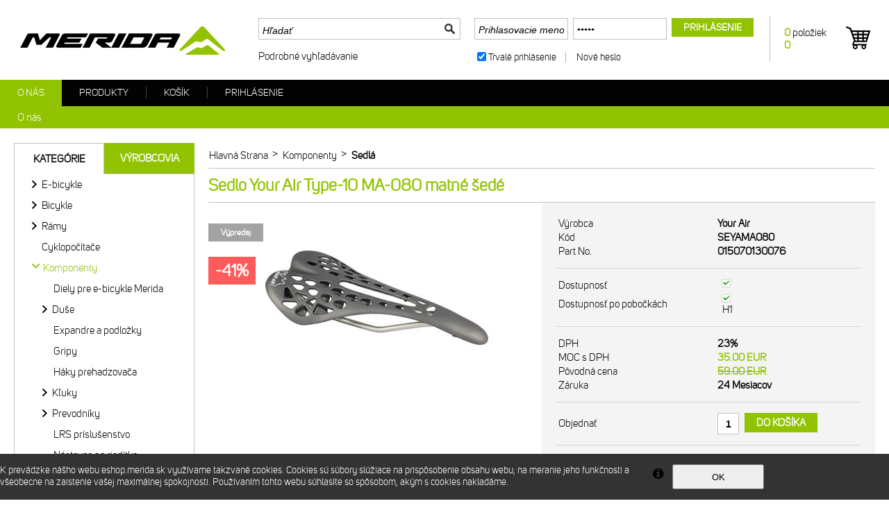

--- FILE ---
content_type: text/html
request_url: https://eshop.merida.sk/default.asp?cls=stoitem&stiid=16667
body_size: 42526
content:

<!DOCTYPE html PUBLIC "-//W3C//DTD XHTML 1.0 Transitional//EN" "http://www.w3.org/TR/xhtml1/DTD/xhtml1-transitional.dtd">
<html xmlns="http://www.w3.org/1999/xhtml" xml:lang="sk" lang="sk">
<head>
  <meta http-equiv="Content-Type" content="text/html; charset=utf-8" />
  
    <meta name="robots" content="index,follow" />
    <meta name="googlebot" content="index,follow,snippet,archive" />
    <link rel="canonical" href="eshop.merida.sk" />
  <meta name="author" content="Cybersoft s.r.o., http://www.cybersoft.cz/" />
  <link rel="shortcut icon" href="favicon.ico" sizes="16x16" type="image/png" />
   
    <meta property="og:image" content="http://www.tntrade.cz/img.asp?stiid=16667"/>
  <meta name="keywords" content="" /><meta name="description" content="Športové sedlo pre univerzálne použitie; Patentované riešenie distribúcie odvetrania sedacej plochy: - 24 stupňový sklon vetracích otvorov orientovaných v smere jazdy; - 40 vetracích otvorov; - unikátny dizajn umožňuje umožňuje lepšiu cirkuláciu" /><title>Sedlo Your Air Type-10 MA-080 matné šedé | Merida</title>
  <link href="default_css.asp?ver=1-36&amp;lp=stoitem" rel="stylesheet" type="text/css" />
    
    <script type="text/javascript" src="//ajax.googleapis.com/ajax/libs/jquery/2.1.1/jquery.min.js"></script>
    <script type="text/javascript" src="//ajax.googleapis.com/ajax/libs/jqueryui/1.11.2/jquery-ui.min.js"></script> 
    <script type="text/javascript" src="//code.jquery.com/jquery-migrate-1.2.1.min.js"></script>    
    <script type="text/javascript" src="https://apis.google.com/js/plusone.js"></script>
    
  <script type="text/javascript" src="responsiveslides.min.js"></script>
  <script language="JavaScript" type="text/JavaScript" src="default_js.asp?lngid=3&amp;ver=1-36"></script>
  
  <script language="JavaScript" type="text/JavaScript">
    rq_cls='stoitem';
    strId = 0
    resWeb = 0
  </script>
  
    <script>
      (function(i,s,o,g,r,a,m){i['GoogleAnalyticsObject']=r;i[r]=i[r]||function(){
      (i[r].q=i[r].q||[]).push(arguments)},i[r].l=1*new Date();a=s.createElement(o),
      m=s.getElementsByTagName(o)[0];a.async=1;a.src=g;m.parentNode.insertBefore(a,m)
      })(window,document,'script','//www.google-analytics.com/analytics.js','ga');
      ga('create', 'UA-55244764-2', 'auto');
      ga('send', 'pageview');
    </script> 

</head>

<!--[if IE 6 ]> <body class="ie6"> <![endif]-->
<!--[if IE 7 ]> <body class="ie7"> <![endif]-->
<!--[if IE 8 ]> <body class="ie8"> <![endif]-->
<!--[if IE 9 ]> <body class="ie9"> <![endif]-->
<!--[if (gt IE 9)|!(IE)]><!--> <body> <!--<![endif]-->
  
  <div id="maincont" class="">
      
  <div class="outercont">
    <div class="innercont">
    <div class="wrapcont">
  <div id="centercont">
    
    <div id="stoitem_detail" xmlns:msxsl="urn:schemas-microsoft-com:xslt" xmlns:u="urn:my-script-blocks">
<div class="navbar">
<div class="out">
<div class="in">
<ul class="stoitem_navi">
<li class="hp">
<div itemscope="itemscope" itemtype="http://data-vocabulary.org/Breadcrumb"><span> </span><a itemgroup="url" href="default.asp"><em itemprop="title">Hlavná strana</em></a><p> </p></div>
</li>
<li class="active">
<div itemscope="itemscope" itemtype="http://data-vocabulary.org/Breadcrumb">
<span>&gt;</span>
<a itemgroup="url" href="default.asp?cls=spresenttrees&amp;strid=53">
<em itemprop="title">Komponenty</em>
</a>
<p> </p>
</div>
</li><li class="active">
<div itemscope="itemscope" itemtype="http://data-vocabulary.org/Breadcrumb">
<span>&gt;</span>
<a itemgroup="url" href="komponenty_c101.html">
<em itemprop="title">Sedlá</em>
</a>
<p> </p>
</div>
</li></ul>
<input type="hidden" id="tc_code" name="tc_code" value="53,101," />
</div>
</div>
</div>
<div class="sti_detail_head">
<div class="hdr">
<div class="l"> </div>
<div class="c">
<h1>Sedlo Your Air Type-10 MA-080 matné šedé</h1><div class="clear"> </div>
</div>
<div class="r"> </div>
<div class="clear"> </div>
</div>
<div class="cnt">
<div class="out">
<div class="in">
<div class="sti_img">
<div class="hdr">
<div class="l"> </div>
<div class="c">
<div class="clear"> </div>
</div>
<div class="r"> </div>
<div class="clear"> </div>
</div>
<div class="cnt">
<div class="out">
<div class="in">
<div class="sti_catimg">
<div class="out">
<div class="in">
<img src="img.asp?scsscaid=223" alt="" />
</div>
</div>
</div>
<div class="sti_bigimg" id="sti_bigimg">
<div class="out">
<div class="in">
<a href="sedlo-your-air-type-10-ma-080-matne-sede_ie75302.jpg" rel="prettyPhoto[pp_gal]" title="Zobrazit galerii Sedlo Your Air Type-10 MA-080 matné šedé"><img src="sedlo-your-air-type-10-ma-080-matne-sede_i16667.jpg" alt="Sedlo Your Air Type-10 MA-080 matné šedé" /></a>
</div>
</div>
</div>
<div class="statuscont">
<div class="out">
<div class="in">
<div class="sts sts2" onclick="location.href='default.asp?cls=stoitems&amp;catalog=scategory&amp;status=2&amp;tm=2'"><p> Výpredaj </p></div>
<div class="case">
                 
              </div>
<div class="discpercbox">
<span>-41%</span>
</div>
</div>
</div>
</div>
<div class="clear"> </div>
</div>
</div>
<div class="clear"> </div>
</div>
<div class="ftr"><table cellspacing="0" cellpadding="0" width="100%"><tr><td class="l"><div> </div></td><td class="c"><div> </div></td><td class="r"><div> </div></td></tr></table></div>
<div class="clear"> </div>
</div>
<div class="sti_info">
<div class="hdr">
<div class="l"> </div>
<div class="c">
<div class="clear"> </div>
</div>
<div class="r"> </div>
<div class="clear"> </div>
</div>
<div class="cnt">
<div class="out">
<div class="in">
<table class="sti_inftbl" cellpadding="0" cellspacing="0"><tr class="producent"><th>Výrobca</th>
<td colspan="2">
<h2>Your Air 
                                  </h2>
</td>
</tr>
<tr class="code"><th>Kód</th><td colspan="2">SEYAMA080</td></tr>
<tr class="partno"><th>Part No.</th><td colspan="2">015070130076</td></tr>
<tr class="inetstock">
<th>Dostupnosť</th>
<td colspan="2">
<div class="stiqty">
<div class="out">
<div class="in">
<div class="stiqty stiqtyinet" title="16667"><div class="out"><div class="in"><div class="stiqtyin"><a href="javascript: ShowQueues(16667, 1)" title="viac o stave skladu"><em class="imgyes"><img src="img/stiqtyyes.gif" alt="skladom" title="skladom" /></em></a></div></div></div></div>
                                       
                                    </div>
</div>
</div>
</td>
</tr>
<tr class="stock">
<th>Dostupnosť po pobočkách</th>
<td colspan="2">
<div class="stiqty">
<div class="out">
<div class="in">
<div class="stiqty"><div class="out"><div class="in"><div class="stiqtyin"><a><em class="imgyes"><img src="img/stiqtyyes.gif" alt="skladom" title="skladom" /></em></a> 
          											<p title="Hlavny sklad">H1</p></div></div></div></div>
                                       
                                    </div>
</div>
</div>
</td>
</tr>
<tr class="vat">
<th>DPH</th>
<td colspan="2">23%</td>
</tr>
<tr class="prc wvat">
<th>
                                  MOC
                                s DPH</th>
<td class="price">35.00 <em>EUR</em></td>
<td class="price_DCP"> </td>
</tr>
<tr class="prc endprc normal">
<th>Pôvodná cena</th>
<td class="line_through">59.00 <em>EUR</em></td>
</tr>
<tr class="bettprc"><th>Garancia ceny</th><td colspan="2">Našli ste inde na internete nižšiu cenu? <a href="#stilowprice" onclick="gotostilowprice($('#tabs'),'#ui-tabs-10')">Informujte nás!</a></td></tr>
<tr class="warranty"><th>Záruka</th><td colspan="2">24 Mesiacov</td></tr>
<tr class="order">
<th>Objednať</th>
<td colspan="2">
<div class="buybox">
<div class="out">
<div class="in">
<form action="">
<div class="inp_txt_qty"><div class="out"><div class="in"><input type="text" name="qty" value="1" onfocus="select()" maxlength="4" onkeypress="if(event.keyCode==13) return buy(-1, 0, this.parentNode.parentNode.parentNode.parentNode);" /></div></div></div>
<div class="btnn buy "><a href="#" onclick="return buy(-1, 0, this.parentNode.parentNode)" title="do košíka"><em> </em><strong><q>do košíka</q></strong><span> </span></a><div class="clear"> </div></div>
<div class="glbact"><input type="hidden" name="stiid" value="16667" /></div></form>
</div>
</div>
</div>
</td>
</tr>
<tr class="rating">
<th>Hodnotenie produktu</th>
<td colspan="2">
<div class="imgs">
<img src="img/10t.png" alt="" /><img src="img/20t.png" alt="" /><img src="img/30t.png" alt="" /><img src="img/40t.png" alt="" /><img src="img/50t.png" alt="" /> 
                  				</div>
<div class="result">
<span>Hodnotené</span> <strong>0</strong><em>x</em>        
                          </div>
</td>
</tr>
</table>
<div class="clear"> </div>
</div>
<div class="clear"> </div>
</div>
<div class="clear"> </div>
</div>
<div class="ftr"><table cellspacing="0" cellpadding="0" width="100%"><tr><td class="l"><div> </div></td><td class="c"><div> </div></td><td class="r"><div> </div></td></tr></table></div>
<div class="clear"> </div>
</div>
<div class="clear"> </div>
</div>
</div>
<div class="clear"> </div>
</div>
<div class="ftr"><table cellspacing="0" cellpadding="0" width="100%"><tr><td class="l"><div> </div></td><td class="c"><div> </div></td><td class="r"><div> </div></td></tr></table></div>
<div class="clear"> </div>
</div>
<div class="sti_toolbox">
<div class="hdr">
<div class="l"> </div>
<div class="c">
<div class="clear"> </div>
</div>
<div class="r"> </div>
<div class="clear"> </div>
</div>
<div class="cnt">
<div class="out">
<div class="in">
<div class="toprint"><a href="print.asp?cls=stoitem&amp;stiid=16667&amp;toprint=1" target="_blank" title="Tlač"><img src="img/empty.gif" alt="Tlač" /><span>Tlač</span></a></div>
<div class="watchdog">
<div class="watchdognew"><a href=".?cls=stiwatchdog&amp;stiid=16667&amp;swdid=-1" target="_self" title="nový - Nastaviť strážneho psa"><img src="img/empty.gif" alt="nový - Nastaviť strážneho psa" /><span>nový</span> - <strong>Nastaviť strážneho psa</strong></a></div>
</div>
<div class="comp"><div class="out"><div class="in"><a href="javascript:addToCompare(&quot;16667&quot;,&quot;sedlo-your-air-type-10-ma-080-matne-sede_d16667.html&quot;,&quot;SEYAMA080&quot;,&quot;Sedlo Your Air Type-10 MA-080 matné šedé&quot;,&quot;35.00 EUR       &quot;);">Porovnať</a></div></div></div>
<div class="sendmail"><a href="#sendmailcont" onclick="openTabs('sendmailcont');"><img src="img/empty.gif" alt="Poslať emailom" /><span>Máte záujem o produkt</span></a></div>
<div class="fb-like" data-href="https://eshop.merida.sk/default.asp?cls=stoitem&amp;stiid=16667" data-layout="button_count" data-action="like" data-show-faces="false" data-share="false"></div><div class="clear"> </div>
</div>
<div class="clear"> </div>
</div>
<div class="clear"> </div>
</div>
<div class="ftr"><table cellspacing="0" cellpadding="0" width="100%"><tr><td class="l"><div> </div></td><td class="c"><div> </div></td><td class="r"><div> </div></td></tr></table></div>
<div class="clear"> </div>
</div>
<div id="tabs">
<ul><li> </li>
</ul>
</div>
<div class="tabpage sticomment" id="sticomment">
<div class="hdr">
<div class="l"> </div>
<div class="c">
<p>Podrobnosti o produkte</p>
<div class="clear"> </div>
</div>
<div class="r"> </div>
<div class="clear"> </div>
</div>
<div class="cnt">
<div class="out">
<div class="in">
<table class="tabform" cellpadding="0" cellspacing="0"><tr>
<td>
<p><strong>Popis produktu:</strong></p><p>Športové sedlo pre univerzálne použitie<br /><br />Patentované riešenie distribúcie odvetrania sedacej plochy: <br />- 24 stupňový sklon vetracích otvorov orientovaných v smere jazdy<br />- 40 vetracích otvorov <br />- unikátny dizajn umožňuje umožňuje lepšiu cirkuláciu krvi v dôležitých partiách tela a zabraňuje ich odkrveniu a stŕpnutiu <br /><br />Vyrobené z ultraľahkých, zároveň odolných a pevných materiálov.<br />Sedacia plocha disponuje vysokým potenciálom pružnosti.<br />Aj ked je sedlo bez výstelky, vyznačuje sa vysokou mierou jazdného komfortu.<br />Originálne konštrukčné riešenie umožňuje dosiahnuť nízku hmotnosť sedla.<br /><br />Materiál:      Nylón<br />Koľajničky:  duté Cr-Mo, titánová farba<br />Rozmery:    130 x 270 mm<br />Hmotnosť:  165 g</p><br /><div id="stimancont" class="tabpage stimancont">
<div class="hdr">
<div class="l"> </div>
<div class="c">
<p>Odkazy</p>
<div class="clear"> </div>
</div>
<div class="r"> </div>
<div class="clear"> </div>
</div>
<div class="cnt">
<div class="out">
<div class="in tabform" />
<div class="clear"> </div>
</div>
<div class="clear"> </div>
</div>
<div class="ftr"><table cellspacing="0" cellpadding="0" width="100%"><tr><td class="l"><div> </div></td><td class="c"><div> </div></td><td class="r"><div> </div></td></tr></table></div>
<div class="clear"> </div>
</div>
</td>
</tr>
</table>
</div>
<div class="clear"> </div>
</div>
<div class="clear"> </div>
</div>
<div class="ftr"><table cellspacing="0" cellpadding="0" width="100%"><tr><td class="l"><div> </div></td><td class="c"><div> </div></td><td class="r"><div> </div></td></tr></table></div>
<div class="clear"> </div>
</div>
<div class="tabpage sti_cattree" id="sti_cattree">
<div class="hdr">
<div class="l"> </div>
<div class="c">
<p>Zaradenie produktu</p>
<div class="clear"> </div>
</div>
<div class="r"> </div>
<div class="clear"> </div>
</div>
<div class="cnt">
<div class="out">
<div class="in">
<ul><li class="first"><a href="default.asp?cls=spresenttrees&amp;strid=53">Komponenty</a></li><li><span>&gt;</span><a href="komponenty_c101.html"><strong>Sedlá</strong></a></li></ul><ul><li class="first"><a href="default.asp?cls=spresenttrees&amp;strid=558"><strong>Your Air</strong></a></li></ul></div>
<div class="clear"> </div>
</div>
<div class="clear"> </div>
</div>
<div class="ftr"><table cellspacing="0" cellpadding="0" width="100%"><tr><td class="l"><div> </div></td><td class="c"><div> </div></td><td class="r"><div> </div></td></tr></table></div>
<div class="clear"> </div>
</div>
<div class="tabpage sendmailcont" id="sendmailcont">
<div class="hdr">
<div class="l"> </div>
<div class="c">
<p>Poslať info</p>
<div class="clear"> </div>
</div>
<div class="r"> </div>
<div class="clear"> </div>
</div>
<div class="cnt">
<div class="out">
<div class="in">
<div class="tabpage stibettprice" id="stibettprice">
<div class="hdr">
<div class="l"> </div>
<div class="c">
<p>Našli ste inde na internete nižšiu cenu?</p>
<div class="clear"> </div>
</div>
<div class="r"> </div>
<div class="clear"> </div>
</div>
<div class="cnt">
<div class="out">
<div class="in">
<a name="stilowprice"> </a>
<form action="default.asp" method="post" name="stilowprice">
<input type="hidden" name="cls" value="stoitem" />
<input type="hidden" name="stiid" value="16667" />
<input type="hidden" name="sti_lowprice" value="1" />
<table class="tabform" cellpadding="0" cellspacing="0"><tr><th><strong>Váš e-mail:</strong></th><td class="i"><input type="text" name="from_email" class="input_text" value="" /></td></tr>
<tr><th><strong>Cena bez DPH:</strong></th><td><input type="text" name="price_email" class="input_text" /></td></tr>
<tr><th><strong>Cena s DPH:</strong></th><td><input type="text" name="price_vat_email" class="input_text" /></td></tr>
<tr><th><strong>WWW:</strong></th><td><input type="text" name="www_email" class="input_text" /></td></tr>
<tr><th><strong>Komentár:</strong></th><td><textarea name="comment_email" class="w100" cols="" rows=""></textarea></td></tr>
<tr><th><strong>Mám o produkt záujem:</strong></th><td><label for="interest_email_yes">áno</label><input id="interest_email_yes" type="radio" name="interest_email" value="ANO" class="input_radio" /> <label for="interest_email_no">nie</label><input type="radio" name="interest_email" id="interest_email_no" value="NE" class="input_radio" /></td></tr>
<tr>
<th><strong>Opište kód z obrázku:</strong></th>
<td><img src="antispam.asp?cname=c_sl" id="antispamimg_sl" alt="" /><img src="img/empty.gif" onload="getCaptchaUrl('antispamimg_sl');" />
<input type="text" name="vertext" value="" class="input_text" /> <span class="cspan" onclick="document.getElementById('antispamimg_sl').src+='&amp;a'">Ďalší obrázok...</span></td>
</tr>
<tr>
<th> 
                            </th>
<td>
<div class="btnn submit">
<a href="javascript:void(0)" onclick="if(document.forms['stilowprice'].vertext.value == '' || document.forms['stilowprice'].from_email.value == '')return false; $('#sendmailcont textarea[name=comment_email]').val(convert2Asci($('#sendmailcont textarea[name=comment_email]').val())); document.forms['stilowprice'].submit();" title="odoslať">
<em> </em>
<strong><q>odoslať</q></strong>
<span> </span>
</a>
<div class="clear"> </div>
</div>
<div class="btnn reset">
<a href="javascript: document.forms['stilowprice'].reset() ;" title="zmazať">
<em> </em>
<strong><q>zmazať</q></strong>
<span> </span>
</a>
<div class="clear"> </div>
</div>
</td>
</tr>
</table>
</form>
</div>
<div class="clear"> </div>
</div>
<div class="clear"> </div>
</div>
<div class="ftr"><table cellspacing="0" cellpadding="0" width="100%"><tr><td class="l"><div> </div></td><td class="c"><div> </div></td><td class="r"><div> </div></td></tr></table></div>
<div class="clear"> </div>
</div>
<div class="tabpage lngstiask" id="lngstiask">
<div class="hdr">
<div class="l"> </div>
<div class="c">
<p>Máte záujem o produkt?</p>
<div class="clear"> </div>
</div>
<div class="r"> </div>
<div class="clear"> </div>
</div>
<div class="cnt">
<div class="out">
<div class="in">
<form action="default.asp" method="post" name="stiask">
<input type="hidden" name="cls" value="stoitem" />
<input type="hidden" name="stiid" value="16667" />
<input type="hidden" name="sti_info_mail" value="1" />
<table class="tabform" cellpadding="0" cellspacing="0"><tr class="youremail"><th class="nowrap"><strong>Váš e-mail</strong></th><td><input type="text" name="info_mail" class="input_text" value="" /></td></tr>
<tr class="enquiry"><th><strong>Otázka na produkt</strong></th><td><textarea name="info_body" cols="" rows="4"></textarea></td></tr>
<tr>
<th><strong>Opište kód z obrázku:</strong></th>
<td><img src="antispam.asp?cname=c_sim" id="antispamimg_sim" alt="" /><img src="img/empty.gif" onload="getCaptchaUrl('antispamimg_sim');" />
<input type="text" name="vertext" value="" class="input_text" /> <span class="cspan" onclick="document.getElementById('antispamimg_sim').src+='&amp;a'">Ďalší obrázok...</span></td>
</tr>
<tr>
<th> 
                            </th>
<td>
<div class="btnn submit">
<a href="javascript:void(0)" onclick="if(document.forms['stiask'].vertext.value == '' || document.forms['stiask'].info_mail.value == '' || document.forms['stiask'].info_body.value == '')return false; $('#lngstiask textarea[name=info_body]').val(convert2Asci($('#lngstiask textarea[name=info_body]').val())); document.forms['stiask'].submit();" title="odoslať">
<em> </em>
<strong><q>odoslať</q></strong>
<span> </span>
</a>
<div class="clear"> </div>
</div>
<div class="btnn reset">
<a href="javascript: document.forms['stiask'].reset() ;" title="zmazať">
<em> </em>
<strong><q>zmazať</q></strong>
<span> </span>
</a>
<div class="clear"> </div>
</div>
</td>
</tr>
</table>
</form>
</div>
<div class="clear"> </div>
</div>
<div class="clear"> </div>
</div>
<div class="ftr"><table cellspacing="0" cellpadding="0" width="100%"><tr><td class="l"><div> </div></td><td class="c"><div> </div></td><td class="r"><div> </div></td></tr></table></div>
<div class="clear"> </div>
</div>
<div class="tabpage stisendinfo" id="stisendinfo">
<div class="hdr">
<div class="l"> </div>
<div class="c">
<p>Odoslať informáciu o produktu známemu</p>
<div class="clear"> </div>
</div>
<div class="r"> </div>
<div class="clear"> </div>
</div>
<div class="cnt">
<div class="out">
<div class="in">
<form action="default.asp" method="post" name="stisendinfo">
<input type="hidden" name="cls" value="stoitem" />
<input type="hidden" name="stiid" value="16667" />
<input type="hidden" name="sti_offer" value="1" />
<table class="tabform f_right noclear" cellpadding="0" cellspacing="0"><tr><th><strong>Váš e-mail:</strong></th><td><input type="text" name="from_email" class="input_text" value="" /></td></tr>
<tr><th class="nowrap"><strong>Odoslať na e-mail:</strong></th><td><input type="text" name="to_email" class="input_text" /></td></tr>
<tr><th><strong>Komentár:</strong></th><td><textarea name="comment_email" class="w100" cols="" rows="6"></textarea></td></tr>
<tr>
<th><strong>Opište kód z obrázku:</strong></th>
<td><img src="antispam.asp?cname=c_so" id="antispamimg_so" alt="" /><img src="img/empty.gif" onload="getCaptchaUrl('antispamimg_so');" />
<input type="text" name="vertext" value="" class="input_text" /> <span class="cspan" onclick="document.getElementById('antispamimg_so').src+='&amp;a'">Ďalší obrázok...</span></td>
</tr>
<tr>
<th> 
                            </th>
<td>
<div class="btnn submit">
<a href="javascript:void(0)" onclick="if(document.forms['stisendinfo'].vertext.value == '' || document.forms['stisendinfo'].from_email.value == '' || document.forms['stisendinfo'].to_email.value == '')return false; $('#stisendinfo textarea[name=comment_email]').val(convert2Asci($('#stisendinfo textarea[name=comment_email]').val()));  document.forms['stisendinfo'].submit();" title="odoslať">
<em> </em>
<strong><q>odoslať</q></strong>
<span> </span>
</a>
<div class="clear"> </div>
</div>
<div class="btnn reset">
<a href="javascript: document.forms['stisendinfo'].reset() ;" title="zmazať">
<em> </em>
<strong><q>zmazať</q></strong>
<span> </span>
</a>
<div class="clear"> </div>
</div>
</td>
</tr>
</table>
</form>
</div>
<div class="clear"> </div>
</div>
<div class="clear"> </div>
</div>
<div class="ftr"><table cellspacing="0" cellpadding="0" width="100%"><tr><td class="l"><div> </div></td><td class="c"><div> </div></td><td class="r"><div> </div></td></tr></table></div>
<div class="clear"> </div>
</div>
<div class="tabpage stiusrerrmsg" id="stiusrerrmsg">
<div class="hdr">
<div class="l"> </div>
<div class="c">
<p>Našli ste chybu?</p>
<div class="clear"> </div>
</div>
<div class="r"> </div>
<div class="clear"> </div>
</div>
<div class="cnt">
<div class="out">
<div class="in">
<form action="default.asp" method="post" name="stiusrerrmsg">
<input type="hidden" name="cls" value="stoitem" />
<input type="hidden" name="stiid" value="16667" />
<input type="hidden" name="sti_usrerr_mail" value="1" />
<table class="tabform" cellpadding="0" cellspacing="0"><tr class="enquiry"><th><strong>Popis vady</strong></th><td><textarea name="info_body" cols="" rows="4"></textarea></td></tr>
<tr class="youremail"><th class="nowrap"><strong>Váš e-mail</strong></th><td><input type="text" name="info_mail" class="input_text" value="" /></td></tr>
<tr>
<th><strong>Opište kód z obrázku:</strong></th>
<td><img src="antispam.asp?cname=c_err" id="antispamimg_err" alt="" />
<img src="img/empty.gif" onload="getCaptchaUrl('antispamimg_err');" /><input type="text" name="vertext" value="" class="input_text" /> <span class="cspan" onclick="document.getElementById('antispamimg_err').src+='&amp;a'">Ďalší obrázok...</span></td>
</tr>
<tr>
<th> 
                          </th>
<td>
<div class="btnn submit">
<a class="submit" href="javascript:void(0)" onclick="if(document.forms['stiusrerrmsg'].vertext.value == '') return false; $('#stiusrerrmsg textarea[name=info_body]').val(convert2Asci($('#stiusrerrmsg textarea[name=info_body]').val()));document.forms['stiusrerrmsg'].submit();" title="odoslať">
<em> </em>
<strong><q>odoslať</q></strong>
<span> </span>
</a>
<div class="clear"> </div>
</div>
<div class="btnn reset">
<a href="javascript: document.forms['stiusrerrmsg'].reset() ;" title="zmazať">
<em> </em>
<strong><q>zmazať</q></strong>
<span> </span>
</a>
<div class="clear"> </div>
</div>
</td>
</tr>
</table>
</form>
</div>
<div class="clear"> </div>
</div>
<div class="clear"> </div>
</div>
<div class="ftr"><table cellspacing="0" cellpadding="0" width="100%"><tr><td class="l"><div> </div></td><td class="c"><div> </div></td><td class="r"><div> </div></td></tr></table></div>
<div class="clear"> </div>
</div>
</div>
</div>
<div class="clear"> </div>
</div>
<div class="ftr"><table cellspacing="0" cellpadding="0" width="100%"><tr><td class="l"><div> </div></td><td class="c"><div> </div></td><td class="r"><div> </div></td></tr></table></div>
<div class="clear"> </div>
</div>
<div class="clear"> </div>
<script language="JavaScript" type="text/javascript">var jxstiid =16667 ;var tabpageajaxload='';addToLastVisited("16667","sedlo-your-air-type-10-ma-080-matne-sede_d16667.html","SEYAMA080","Sedlo Your Air Type-10 MA-080 matné šedé","35.00 ","sedlo-your-air-type-10-ma-080-matne-sede_ig16667.jpg?attname=thumbnail&amp;attpedid=52");</script>
</div>

	<div class="clear">&#160;</div>
  </div><!-- end of centercont-->
    <div id="leftcont">
        
        <div class="boxcont res_menu">
          <ul>
            <li class="basket"><a href="default.asp?cls=ordbaskets">Košik <strong id="i6_basket_price_res">0</strong></a></li>
            
              <li class="log"><a href="default.asp?cls=login">Prihlasenie / Registracia</a></li>
            
            <li><a id="compare_res_menu" href="#">Porovnat</a></li>
            <li class="doc"><a href="default.asp?inc=inc/obchodni-podminky.html&style=1">Obchodne podmienky</a></li>
            <li class="doc"><a href="default.asp?inc=inc/kontakty.html&style=1">Kontakty</a></li>
          </ul>
        </div>

	      <div class="boxcont lefttreecont">
            <div class="hdr">
              <div class="l">&#160;</div>
              <div class="c">
                   <div id="td_strid_0" class="td_strid_block"><a onclick="lm_strid_active(-1)">Kategórie</a></div>
        	         <div id="td_strid_1" class="td_strid_hide"><a onclick="lm_strid_active(1);LTreeGetProducers(1)">Výrobcovia</a></div>
        	         <div class="clear">&#160;</div>
              </div>
              <div class="r">&#160;</div>
            </div>
            <div class="cnt">
                <div id="div_strid_0" class="div_strid_block"><ul id='ul_0' class='i6lt_ul' onclick='LTreeGetSubCategories(event)'><li id='i6sub_616' class='i6lt_plus'><span>+</span><a href='e-bicykle_c616.html'  title='E-bicykle' >E-bicykle</a></li><li id='i6sub_1' class='i6lt_plus'><span>+</span><a href='bicykle_c1.html'  title='Bicykle' >Bicykle</a></li><li id='i6sub_12' class='i6lt_plus'><span>+</span><a href='ramy_c12.html'  title='Rámy' >Rámy</a></li><li id='i6sub_141' class='i6lt_not'><span>&#160;</span><a href='cyklopocitace_c141.html'  title='Cyklopočítače' >Cyklopočítače</a></li><li id='i6sub_53' class='i6lt_plus'><span>+</span><a href='komponenty_c53.html'  title='Komponenty' >Komponenty</a></li><li id='i6sub_17' class='i6lt_plus'><span>+</span><a href='doplnky_c17.html'  title='Doplnky' >Doplnky</a></li><li id='i6sub_27' class='i6lt_plus'><span>+</span><a href='oblecenie_c27.html'  title='Oblečenie' >Oblečenie</a></li><li id='i6sub_55' class='i6lt_plus'><span>+</span><a href='prilby_c55.html'  title='Prilby' >Prilby</a></li><li id='i6sub_58' class='i6lt_plus'><span>+</span><a href='obuv-tretry_c58.html'  title='Obuv / Tretry' >Obuv / Tretry</a></li></ul><div class="clear">&#160;</div></div>
          			<div id="div_strid_1" class="div_strid_hide"></div><div class="clear">&#160;</div>
          	</div>		
            <div class="ftr"><div class="l">&#160;</div><div class="c">&#160;</div><div class="r">&#160;</div></div>
          </div>

          <div class="boxcont compcont" id="compcont">
            <div class="hdr"><div class="l">&#160;</div><div class="c"><p>&#160;</p></div><div class="r">&#160;</div></div>
           <div class="cnt">
           <div class="clear">&#160;</div>
               <a rel="prettyPhoto[iframes]" class="compareanchor" id="compareanchor" title="Porovnanie produktov"><strong>Porovnať&#160;-&#160;</strong><span class="comparecount" id="comparecount">0</span>&#160;<q>ks</q></a>
                <div class="btnn btncomp"><a rel="prettyPhoto[iframes]" title="Porovnanie produktov"></a></div>
                <div class="clear">&#160;</div>
                <div class="comparedetails" id="comparedetails">
                 <div class="hdr"><div class="l">&#160;</div><div class="c"><p>&#160;</p></div><div class="r">&#160;</div></div>
                 <div class="cnt">
                  <div class="out">
                    <div class="in">
                    <p class="arrowleft">&#160;</p>
                      <form action="print.asp">
                         <table cellspacing="0" id="comparedetailstable">
                         <tr>
                           <th class="left">&#160;<input type="hidden" name="cls" value="iisutil"/><input type="hidden" name="action" value="stiparcomp"/></th>
                           <th class="code">Kód</th>
                            <th class="name">Názov produktu</th>
                            <th class="prc wvat">Vaša cena</th>
                            <th class="remove">&#160;</th>
                            <th class="right">&#160;</th>
                         </tr>
                         </table>
                        </form> 
                       <div class="btnn removeall"><a href="javascript:removeAllCompareItems()" title="odebrat vše"><em>&#160;</em><strong><q>odebrat vše</q></strong><span>&#160;</span></a><div class="clear">&#160;</div></div>
                      </div>
                     </div>
                    <div class="clear">&#160;</div>
                    </div>
                     <div class="ftr"><div class="l">&#160;</div><div class="c">&#160;</div><div class="r">&#160;</div></div>
                    <div class="clear">&#160;</div>
                  </div> <!--end of comparedetails-->
                <div class="clear">&#160;</div>
            </div>  
           <div class="ftr"><div class="l">&#160;</div><div class="c">&#160;</div><div class="r">&#160;</div></div>
           <div class="clear">&#160;</div>
         </div> 
		 	        
	        

          <div class="boxcont lastvisitedcont closingcont" id="lastvisitedcont">
            <div class="hdr"><div class="l">&#160;</div><div class="c"><p>Naposledy navštívené</p></div><div class="r">&#160;</div></div>
          	<div class="cnt">
          	   <div class="lastvisiteddetails">
  	            <div class="hdr"><div class="l">&#160;</div><div class="c"><p>&#160;</p></div><div class="r">&#160;</div></div>
        	      <div class="cnt">
        	       <div class="out">
        	         <div class="in">
        	             <table cellspacing="0" id="lastvisiteddettable">
          	            <tr>
          	              <th class="left">&#160;</th>
          	              <th class="img">&#160;</th>
          	              <th class="code">Kód</th>
                          <th class="name">Názov produktu</th>
                          <th class="prc wvat">Vaša cena</th>
                          <th class="right">&#160;</th>
          	            </tr>
                       </table>
                    </div>
                   </div>
                  </div>
                   <div class="ftr"><div class="l">&#160;</div><div class="c">&#160;</div><div class="r">&#160;</div></div>
	                 <div class="clear">&#160;</div>
                </div> <!--end of comparedetails-->
  	           <div class="clear">&#160;</div>
            </div>  
  	        <div class="ftr"><div class="l">&#160;</div><div class="c">&#160;</div><div class="r">&#160;</div></div>
  	        <div class="clear">&#160;</div>
	        </div>

          
        <div class="boxcont wn2">
          <div class="hdr"><div class="l">&#160;</div><div class="c"><p>&nbsp;</p></div><div class="r">&#160;</div></div>
        	<div class="cnt">
        	    <a href='redir.asp?WenId=135&amp;WenUrlLink=http%3A%2F%2Fwww%2Erotorbike%2Esk%2Fstranky%2Frotor%2Dinpower' target='_blank'><img src='rotor-inpower_wi135.gif' alt=''  width='200px'  height='167px'   /></a> <br />

          </div>  
          <div class="ftr"><div class="l">&#160;</div><div class="c">&#160;</div><div class="r">&#160;</div></div>
          <div class="clear">&#160;</div>
        </div>
      
    
	  <div class="clear">&#160;</div>
  </div><!-- end of leftcont -->
  <div class="clear">&#160;</div>
  </div><!-- end of wrapcont -->
 

   <div class="clear">&#160;</div>
  </div> <!-- end of innercont-->
  <div class="clear">&#160;</div>
</div><!-- end of outercont -->

<div id="topcont">
      
      <div id="top">
        <div id="res_tree_btn" class="ds_none">&#160;</div>
        <div id="res_menu_btn" class="ds_none">&#160;</div>
        <div class="middle">
          <a href="default.asp?" class="logo">&#160;</a>
          <div class="boxcont srchcont">
            <div class="hdr"><div class="l">&#160;</div><div class="c"><p>&#160;</p></div><div class="r">&#160;</div></div>
          	<div class="cnt">
              <form action="default.asp" method="get">
          			<input type="hidden" name="cls" value="stoitems" /> 
                <input type="hidden" name="stifulltext_search" value="and" />     
    	    	    
                <input type="text" name="webusrsearch_fulltextincludepack" class="hint input_text" maxlength="30" onfocus="this.select()" value="" title="Hľadať"/>
                <input type="submit" class="button input_submit" value=""/>
                    	    	    
    		    		    <a href="default.asp?cls=catalog&amp;xsl=xsearch&amp;u_mode=sti&amp;catalog=scategorytype&amp;catalog=scategory&amp;catalog=producttype&amp;catalog=stoitemstatus&amp;catalog=store&amp;catalog=presenttree&amp;strtype=0&amp;strsort=%25&amp;nodocsselect=1">Podrobné vyhľadávanie</a>
      	    	    	<span>&#160;</span>
                    <a href="default.asp?show=stiparinf">Parametrické vyhľadávanie</a>
    	        </form>
    	      </div>  
  	        <div class="ftr"><div class="l">&#160;</div><div class="c">&#160;</div><div class="r">&#160;</div></div>
 	    	                    	        
	        </div>
        </div>
        
      </div>
	  <div class="clear">&#160;</div>
        
        
          <div id="head_menu">        
            <div class="webmenu boxcont menuid1"><div class="webmenucat over" id="1"><a href="" class="title">O nás</a><ul><li><a  href="/o-nas_ma3.html">O nás</a></li></ul></div><div class="webmenucat" id="2"><a href="" class="title">Produkty</a><ul><li><a  href="default.asp?cls=catalog&xsl=xsearch&u_mode=sti&catalog=scategorytype&catalog=scategory&catalog=producttype&catalog=stoitemstatus&catalog=store&catalog=presenttree&strtype=0&strsort=%25&nodocsselect=1">Vyhľadávanie</a></li><li><a  href="default.asp?cls=spresenttrees&strtype=0">Kategórie</a></li><li><a  href="default.asp?cls=spresenttrees&strtype=1">Výrobca</a></li><li><a  href="default.asp?cls=stoitems&catalog=scategory&status=3">Špeciálna ponuka</a></li><li><a  href="default.asp?cls=stoitems&catalog=scategory&status=1">Novinky</a></li><li><a  href="default.asp?cls=stoitems&catalog=scategory&status=2">Výpredaj</a></li><li><a  href="default.asp?cls=stoitems&stifavourites=1">Obľúbené produkty</a></li></ul></div><div class="webmenucat" id="3"><a href="default.asp?cls=ordbaskets" class="title redir">Košík</a><ul></ul></div><div class="webmenucat" id="4"><a href="" class="title">Prihlásenie</a><ul><li><a  href="default.asp?cls=login">Prihlásenie</a></li><li><a  href="default.asp?newpswd=1">Nové heslo</a></li></ul></div></div>
            <div class="clear">&#160;</div>            
          </div>
        
        
        <!-- zkryje zalozku administraci pro externi uzivatele -->
        
          <script type="text/javascript">hideAdmin();</script>
         
          <div id="bsktcont">
            <div class="hdr">Košík</div>
            <div class="cnt">
               <div class="common">
                  <div class="bsktcount"><strong id="i6_basket_count">0</strong>&#160;<span>položiek</span><div class="clear">&#160;</div></div>
                  <div class="btnn"><a href="javascript:document.location.href='default.asp?cls=ordbaskets'"><em>&#160;</em><strong><q>&#160;</q></strong><span>&#160;</span></a><div class="clear">&#160;</div></div>
                  
                  <div class="amount"><strong id="i6_basket_price">0</strong></div>
                  <div class="clear">&#160;</div>
               </div>
               <div class="basketdetailsframe">
    	            <div class="hdr"><div class="l">&#160;</div><div class="c"><p>&#160;</p></div><div class="r">&#160;</div></div>
          	      	<div class="cnt">
          	       		<div class="out">
          	         		<div class="in">
          	         		<div class="clear">&#160;</div>
          	         		</div><!-- end in -->
          	         		<div class="clear">&#160;</div>
                   		</div><!-- end out -->
                   		<div class="clear">&#160;</div>
                  	</div><!-- end cnt -->
                  	<div class="ftr"><div class="l">&#160;</div><div class="c">&#160;</div><div class="r">&#160;</div></div>
  	              	<div class="clear">&#160;</div>
               </div><!--end of basketdetailsframe-->
               <div class="clear">&#160;</div>
            </div><!-- end cnt -->
            <div class="ftr">&#160;</div>
            <div class="clear">&#160;</div>
          </div><!-- end bsktcont -->
        
        <div class="clear">&#160;</div>

		
        
          <div id="logoncont">
            <form action="default.asp" method="post" name="login">
	            <input type="hidden" name="cls" value="login" />
    	        <div class="hdr">Prihlásenie</div>
        	    <div class="cnt">
            		<input type="text" class="input_text hint" name="~ConLogName" title="Prihlasovacie meno" maxlength="50" onfocus="this.select()" value=""/>
               		<input type="password" class="input_password hint" name="~ConLogPswd" title="Heslo" maxlength="20" onfocus="this.select()" value=""/>
               		<input type="submit" class="hiddensubmit" id="loginsmtbtn" value="login" />
                  <div class="btnn"><a href="javascript:$(document.forms.login).trigger('submit');"><em>&#160;</em><strong><q>Prihlásenie</q></strong><span>&#160;</span></a><div class="clear">&#160;</div></div>
               		<div class="clear">&#160;</div>
               		<div class="tools">
                  		<div class="logsave"><input type="checkbox" id="ConLogSave" class="input_checkbox" value="1" name="ConLogSave" checked="checked"><label for="ConLogSave" class="label_checkbox">Trvalé prihlásenie</label></div>
                      <!-- span>&#160;</span>
                      <a class="newreg" href="default.asp?cls=catalog&amp;xsl=xcompany&amp;catalogs=forcompany">Registrácia</a -->
                  		<span>&#160;</span>
                  		<a class="forgotpswd" href="default.asp?exec=inc/incnewpswd.asp">Nové heslo</a>
					</div>
            	</div>
            	<div class="ftr">&#160;</div>
            	<!--script type="text/javascript">initLogOnCont('Prihlasovacie meno','Heslo');</script-->
            </form>
          </div><!-- logoncont --> 
          
	   <div class="clear">&#160;</div>
  </div><!--end of topcont-->
  
	<script language="JavaScript" type="text/JavaScript">
	 var se_lngid = 3	
		if(document.getElementById('tc_code')) LTreeSelOnLoadTC(-1, document.getElementById('tc_code').value);

	</script> 

  </div><!--end of maincont-->
  
  <!-- footercont -->
  <div id="footercont">
      <div class="boxcont">
        <div class="hdr"><div class="l">&#160;</div><div class="c"><p>&#160;</p></div><div class="r">&#160;</div></div>
      	<div class="cnt">
           
         <p class="firm">Prevádzkuje <a class="web" href="default.asp?show=wm&wmpart=article&wmaid=3&tm=1">Merida Slovakia s.r.o.</a></p>
         <p class="copy">Technické riešenie&#160;© 2026 <a class="web" href="http://www.cybersoft.cz" title="www.cybersoft.cz">CyberSoft s.r.o.</a></p>
        <div class="clear"></div>
        </div>  
        <div class="ftr"><div class="l">&#160;</div><div class="c">&#160;</div><div class="r">&#160;</div></div>
        <div class="clear"></div>
    </div>
  </div>
  <!-- end of footercont -->
  
     
    <div id="cookieUseAgreement">
      <div class="info"><p>K prevádzke nášho webu eshop.merida.sk využívame takzvané cookies. Cookies sú súbory slúžiace na prispôsobenie obsahu webu, na meranie jeho funkčnosti a všeobecne na zaistenie vašej maximálnej spokojnosti. Používaním tohto webu súhlasíte so spôsobom, akým s cookies nakladáme.</p><button class="link" type="button" onclick="javascript:cookieUseAgreement();">OK</button></div>
    </div>
    
  
  <!-- facebook plugins -->
  
  <div id="fb-root"></div>
  <script>(function(d, s, id) {
    var js, fjs = d.getElementsByTagName(s)[0];
    if (d.getElementById(id)) return;
    js = d.createElement(s); js.id = id;
    js.src = "//connect.facebook.net/cs_CZ/sdk.js#xfbml=1&version=v2.0";
    fjs.parentNode.insertBefore(js, fjs);
    }(document, 'script', 'facebook-jssdk'));</script>
    
  <!-- facebook plugins end -->
  
<script type="text/javascript" src="/js/gdpr.js"></script>
<!--link rel="stylesheet" type="text/css" src="/css/gdpr.css'" /-->
 
</body>


</html>


--- FILE ---
content_type: text/css
request_url: https://eshop.merida.sk/default_css.asp?ver=1-36&lp=stoitem
body_size: 141981
content:
/* ==================================================  globalni definice ================================================================= */

@font-face {
    font-family: 'uni_sans_regularregular';
    src: url('uni_sans_regular-webfont.eot');
    src: url('uni_sans_regular-webfont.eot?#iefix') format('embedded-opentype'),
         url('uni_sans_regular-webfont.woff') format('woff'),
         url('uni_sans_regular-webfont.ttf') format('truetype'),
         url('uni_sans_regular-webfont.svg#uni_sans_regularregular') format('svg');
    font-weight: normal;
    font-style: normal;

}

@font-face {
    font-family: 'uni_sans_bookbook';
    src: url('uni_sans_book-webfont.eot');
    src: url('uni_sans_book-webfont.eot?#iefix') format('embedded-opentype'),
         url('uni_sans_book-webfont.woff') format('woff'),
         url('uni_sans_book-webfont.ttf') format('truetype'),
         url('uni_sans_book-webfont.svg#uni_sans_bookbook') format('svg');
    font-weight: normal;
    font-style: normal;

}

body, table, .main, option { font-family: 'uni_sans_bookbook', tahoma, verdana, arial, sans-serif;}
body {font-size: 62.5%; margin:0; min-width:1250px;}
body.printpage{min-width:0;}
* {box-sizing: border-box;}
tr { vertical-align: top; }									/*format radku hlavniho okna*/
h1, h2, h3, h4, h5 { margin: 0; }									/*format nadpisu*/
h1 {font-size:1.5em}
h2 {font-size:1.4em}
h3 {font-size:1.5em}
h4,h5 {font-size:1.4em}
select {width:auto; border: 1px solid #EEE; padding: 1px 5px 1px 0;}											/*format kombicka*/
q{quotes:none;}
em{font-style: normal;}
select.multiselect {padding-top:0;padding-bottom:0;height:auto;}
u {text-decoration: none;}
label {color:#030303;}
input {vertical-align: bottom; border: 1px solid #c0c0c0;}
input[type="text"], input[type="password"] {height: 31px; font-size: 14px;}
textarea {border: 1px solid #EEE;}
table th, table td {vertical-align:top;} /* pro operu */
div {text-align:left;margin:0;padding:0;}							
a { text-decoration: none; color: black; cursor:pointer;}	/*format odkazu*/
a:hover { text-decoration: underline; }			/*odkaz po najeti mysi*/
a img {border:0px}
hr { color: #7396EF; background-color: #7396EF; border:0px; height:1px }													/*barva vodorovne cary*/
form { margin:0px;}
p{margin:0;}
ul{list-style: none;margin:0;padding:0;}

fieldset {font-size: 1.5em;}

.input_submit, .input_button {cursor:pointer; _cursor:hand;}	

.clear {_height: 0px; ?height: 0px; font-size: 0px; clear: both;}
div.clear {width:100%;height:0px;overflow:hidden !important;clear:both;}
.noclear {clear:none;}

.emptychar {float:left;margin:0;padding:0;width:0;height:0;overflow:hidden;}

.cspan {background: url(img/refresh_icon.png) no-repeat; float: left; height: 32px; font-size: 0; width: 32px; margin: -4px 2px 0 2px; }

/***** UPRAVY PRO SEO *****/
.bold {font-weight:bold !important;}
.normal {font-weight:normal;}
.line_through {text-decoration:line-through !important;}
.nowrap { white-space:nowrap !important;}
.al_left { text-align:left !important;}
.al_right { text-align:right !important;}
.al_center { text-align:center !important;}
.val_middle { vertical-align:middle !important;}
.val_top { vertical-align:top !important;}
.val_bottom { vertical-align:bottom !important;}
.f_left { float:left !important;}
.f_right { float:right !important;}
.w100 { width:100%;}
table.w50 {width:50% !important;}	/* šířka tabulek - při 100% layoutu ponechat 50%, při vycentrované pevné šířce přepsat na 100% ;) */
.font_wingdings { font-family:wingdings;}
.inp_txt_qty {}
.ds_block{display:block !important;}
.ds_none{display:none !important;}
.ds_tbl{display:table !important;}
.ds_tblrow{display: table-row !important;}
.ds_tblcell{display: table-cell !important;}
.ds_inline{display:inline !important;}
/*podbarveni sudeho radku tabulky*/
.color_row { background-color: #FFF; }
.grey_scale{filter: url(css/grayscale.svg#greyscale);
filter: gray;
-webkit-filter: grayscale(100%);
-moz-filter: grayscale(100%);
-ms-filter: grayscale(100%);
-webkit-filter: grayscale(100%);
-o-filter: grayscale(100%);}
.out {float:left;margin:0;padding:0;}
.in {float:left;margin:0;padding:0;}

.gallery_note img{width:0;height:0;overflow:hidden;}

.hint {font-style: italic !important;}

.rndimg{display:inline;}
.rndimg .outer{display:inline;}
.rndimg .outer .inner{margin:auto;
	-webkit-border-top-left-radius: 1ex; -khtml-border-radius-topleft: 1ex; -moz-border-radius-topleft: 1ex; border-top-left-radius: 1ex;
	-webkit-border-top-right-radius: 1ex; -khtml-border-radius-topright: 1ex; -moz-border-radius-topright: 1ex; border-top-right-radius: 1ex;
	-webkit-border-bottom-left-radius: 1ex; -khtml-border-radius-bottomleft: 1ex; -moz-border-radius-bottomleft: 1ex; border-bottom-left-radius: 1ex;
}

/* ================================================= konec globalni definice ================================================================= */

.menulog { color: black; font-weight: bold;position:absolute;right:0px;bottom:0px;text-align:right}	/*format napisu uzivatele a firmy*/
.menulog_img {border:1px solid gray}

.btnn {text-align:center;margin:0;padding:0;white-space: nowrap; float: left;}
.btnn a {display:block;float:left;text-decoration: none;white-space: nowrap; background: #91c300;}
.btnn a p {display:block;float:left;margin:0;padding:0;width:17px;white-space: nowrap;}
.btnn a strong {font-size: 10px;} /* musi byt !!! */
.btnn a em {display:block;float:left;margin:0;padding:0;width:17px;white-space: nowrap;}
.btnn a strong {display:block;float:left;margin:0;padding:0;white-space: nowrap;font-weight:bold;color:#fff;}
.btnn a strong p{display:block;float:left;margin:0;width:auto;white-space: nowrap;font-size:1.4em;font-weight:bold;text-transform: uppercase;background:none; padding: 5px 0;}
.btnn a strong q{display:block;float:left;margin:0;width:auto;white-space: nowrap;font-size:1.4em;font-weight:bold;text-transform: uppercase;background:none; padding: 5px 0;}
.btnn a span {display:block;float:left;width:17px;white-space: nowrap;}
.btnn.disabled {display:none !important;}

#maincont{position:relative;clear:both;border-top:1px solid #fff;}
/*
#maincont{position:relative;clear:both; max-width: 1000px; margin: 0 auto;}
*/
#topcont {position:absolute;left:0;right:auto;top:0;bottom:auto;width:100%;}
.outercont{padding: 205px 0 0 280px;}
.innercont{margin:0;padding:0;width:100%;}
.wrapcont{float:left;margin:0 0 0 -280px;padding:0;width:100%;}
#leftcont{position:relative;float:left;padding:0;width:260px; margin-left: 20px;}
#centercont{position:relative;float:right;padding:0 20px;margin:0 -280px 0 0;width:100%;height:auto;overflow:hidden;}
#rightcont{position:relative;float:right;margin-right:-130px;min-height:300px;padding:5px;width:120px;}

.tstrun{width:468px; height:75px; margin:5px auto;}

/*format tabulky*/
.tabform {width:100%;font-size: 1.5em;}
.tabform tr {vertical-align: middle; height: 15pt;background:none;}
.tabform tr.hdr {background:none; }
.tabform td {padding-left:2px; padding-right:2px;background:none;}
.tabform td h2 {margin:0px;font-weight:normal; font-size: 1.4em;}
.tabform th {padding-left:2px; padding-right:2px; color:#5D5D5D; background:none;border:none;}
.tabform th a { color:white;}
.tabform .btnn a strong p {font-size: 1.1em;}

.tabform.valtable {} 
.tabform.valtable th {float:none;display: table-cell;border-bottom:2px solid #030303;width:auto;}
.tabform.valtable td {width:auto;}
.tabform.valtable .color_row td {background:#F0F0F0;}
.tabform.valtable a {color:#020202;text-decoration: underline;}

/*format tabulky s polozkama*/
.tabitem  { font-size: 1.1em; background-color: #DFEFFF; }
.tabitem tr { height: 14pt; }
.tabitem th { background-color: transparent; color: #084994; height: 14pt; border: none; }
.tabitem th a { color:#084994; text-decoration:none; }

/*format tabulky v rezimu editace*/
.tabedit { background-color: #FFFFD0;}
.tabedit th { background:none;text-align:right; padding:5px 4px 5px 10px;}
.tabedit tr.btncell th .btnn{float:right;}				
.tabedit td {padding:5px 4px 5px 10px;}
.tabedit tr { vertical-align: middle;}	

/*format tlacitek*/
.button { background-color: #5774D2; font-weight: bold; color:white; }	
/*symboly dle statusu produktu*/
.char { font-family: wingdings; }

/* ======================================================================================================================================================================================= */

.boxcont {margin:0 0 20px 0;padding:0;width:260px;height:auto;}
.boxcont .hdr {float:left;margin:0;padding:0;}
.boxcont .hdr .l {float:left;font-size:0;width:0;height:auto;overflow:hidden;}
.boxcont .hdr .c {float:left;margin:0;padding:0;}
.boxcont .hdr .c p{float:left;margin:0;padding:0;}
.boxcont .hdr .r {float:left;font-size:0;width:0;height:auto;overflow:hidden;}
.boxcont .cnt {float:left;margin:0;padding:8px 11px 12px 11px;}
.boxcont .ftr {float:left;width:auto;height:0;overflow:hidden;}
.boxcont .ftr table {}
.boxcont .ftr td.l {padding:0;font-size:0;width:0;}
.boxcont .ftr td.l div {margin:0;padding:0;font-size:0;width:0;height:0;overflow:hidden;}
.boxcont .ftr td.c {}
.boxcont .ftr td.c div {margin:0;padding:0;}
.boxcont .ftr td.c p {float:left;margin:0;padding:0;}
.boxcont .ftr td.r {font-size:0;width:0;}
.boxcont .ftr td.r div {margin:0;padding:0;font-size:0;width:0;height:0;overflow:hidden;}

.buybox{float:left;clear:left;}
.buybox form {display:block;float:left;}
.buybox .inp_txt_qty {float:left;}
.buybox .inp_txt_qty input {width:31px; height: 31px; font-weight:bold;text-align: center;float:left;display:block; border: 1px solid #c0c0c0;}
.buybox .glbact {float:left;display:none;}
.buybox .btnn.buy {display:block;margin:0 0 0 8px;float:left;}
.buybox .btnn.buy a strong q {font-size: 1.5em;}
.buybox .btnn.buy.doffer {}

.comp {display: none;}
.comp a {background:url('img/compareico.gif') no-repeat scroll 0 3px;color:#010101;padding:0 0 0 18px;text-decoration: underline;cursor: pointer;}

.thumbimg {}
.thumbimg a {background:url('img/mer_showthumbnailico.png') no-repeat scroll 0 2px;color:#010101;padding:0 0 0 18px;text-decoration: underline;cursor: pointer;}

#loadingCont{z-index:5;}
#loadingCont img{background:url('img/loading-small.gif') 0 0 no-repeat;width:32px;height:32px;float:left;}
#loadingCont .inner{vertical-align: middle;}
#loadingCont span{color:#4489B8;margin:8px 0 0 5px;display: block;float:left;}
#loadingCont.loadingprodlist{margin-top:30px;}

.stiqty {float:left; padding:5px;}
.stiqty .isbundle {float:left;text-align:center;padding:2px; display: none;}
.stiqty .stiqtyin {float:left;text-align:center;padding:0 6px 0 6px;}
.stiqty .stiqtyin a {font-size: 1.5em;}
.stiqty .stiqtyin a p,.stiqty .stiqtyin a em{margin:0;display:inline;}
.stiqty .stiqtyin p a {margin:0;}
.stiqty .stiqtyin p {margin:-3px 0 0 0; font-size: 1.4em;}

.statuscont {float:left; opacity: .8; filter: alpha(opacity=80); -ms-filter:"progid:DXImageTransform.Microsoft.Alpha(Opacity=80)";}
.sts, .hook, .bundle {clear:left;float:left; padding:6px 15px; opacity: .9; filter: alpha(opacity=90); -ms-filter:"progid:DXImageTransform.Microsoft.Alpha(Opacity=90)";
  /*
	-webkit-border-top-right-radius: 0.5ex; -khtml-border-radius-topright: 0.5ex; -moz-border-radius-topright: 0.5ex; border-top-right-radius: 0.5ex;
	-webkit-border-bottom-right-radius: 0.5ex; -khtml-border-radius-bottomright: 0.5ex; -moz-border-radius-bottomright: 0.5ex; border-bottom-right-radius: 0.5ex;
  */} 
.hook, .bundle {background:#030303 !important;}                
.sts p, .bundle p ,.hook p {margin:0; color:#fff; font-weight: bold; font-size: 1.2em;}
.sts {cursor:pointer;}

/*-------topcont------*/

#top {position:relative; float:left; margin:0; padding:0; width:100%;}
#top .left {float:left; width:572px; height:114px;}
#top .middle {width:100%; height:114px; overflow:hidden;}
#top .right {float:right; width:452px; height:114px;}
#top .logo {position:absolute; top:37px; left:29px; right:auto; bottom:auto; width:295px; height:41px; font-size:0; background: url(img/logo.png) no-repeat center center;}

#bsktcont {display:block; z-index:4; float:left; position:absolute; right:7px; left:auto; top:22px; bottom:auto; padding:15px 20px; width:165px; height:auto; border-left: 1px solid #c0c0c0;}          
#bsktcont.opened {width:600px;}
#bsktcont.opened .cnt {width:100%;}
#bsktcont.opened .cnt .out {width:100%;}
#bsktcont.opened .cnt .out .in {width:100%;}

#bsktcont .hdr {display: none; color:#020202; font-weight:bold; font-size:1.5em; padding:2px 40px 2px 0; width:auto; float: right; }
#bsktcont .cnt {float:left; width:100%;}
#bsktcont .cnt .common {float:left; width: 100%;}
#bsktcont .cnt .common strong {color:#91c300;}
#bsktcont .bsktcount {float:left; font-size: 1.5em;}
#bsktcont .cnt .amount {position:relative;clear:left; float:left; color:#91c300; font-weight:bold; font-size: 1.5em;}
.mo #bsktcont .cnt .amount {display: none;}
#bsktcont .ftr {width:auto;width:auto;height:0;overflow:hidden;}

#bsktcont .btnn {cursor:pointer;float:right;margin:0 0 0 15px;}
#bsktcont .btnn a {background:url('img/mer_btnbskt.png') top left no-repeat;height:33px;width:35px;text-decoration: none; border: none ; border-radius:0;}
#bsktcont .btnn a em {background:none;}
#bsktcont .btnn a strong {background:none;}
#bsktcont .btnn a span {background:none;}

#bsktcont .basketdetailsframe {display:none; float:right; width:100%; clear:both;}
#bsktcont .basketdetailsframe .hdr {width:auto; height:0; overflow:hidden;}
#bsktcont .basketdetailsframe .cnt {padding:0;}
#bsktcont .basketdetailsframe .cnt .out {}
#bsktcont .basketdetailsframe .cnt .in {}

#bsktcont .basketdetailsframe .refprice {display:none;}
#bsktcont .basketdetailsframe input {border:none;padding:0;}
#bsktcont .basketdetailsframe .colsviewer {display:none;}

#bsktcont .basketdetailsframe .stitab {background:none;}
#bsktcont .basketdetailsframe .stitab th {float:none;font-weight:normal;background:#EAEAEA !important;border-bottom:solid 2px #030303;}
#bsktcont .basketdetailsframe .stitab tr {float:none;}
#bsktcont .basketdetailsframe .stitab td {background:#FFF !important;padding-top:4px;padding-bottom:4px;}
#bsktcont .basketdetailsframe .ordbasket_stilist{width:auto; margin: 0; background: none;}
#bsktcont .basketdetailsframe .btnn {display:none;}
#bsktcont .basketdetailsframe .basketsumtab {width:100%;background:#EAEAEA !important;border-top:solid 2px #030303; font-size: 1.5em;}
#bsktcont .basketdetailsframe .basketsumtab th {color:#5D5D5D;font-weight:normal;text-align: right;}
#bsktcont .basketdetailsframe .basketsumtab td {text-align: right;padding-right:8px;}
#bsktcont .basketdetailsframe .basketsumtab td.price {color:#CA0000;font-weight:bold;}

#offercont {width:116px; height:78px;position:absolute; right:20px;left:auto;top:20px;bottom:auto;padding:5px 8px 5px 8px;}
          
#offercont .hdr{ color:#020202; font-weight:bold; font-size:1.5em; text-align:center; margin:auto; padding:2px 0 2px 0; }
#offercont .cnt {}
#offercont .bsktcount {float:left;margin-top:0px;}
#offercont .cnt .amount {color:#DB0000; font-weight:bold;width:100%;font-size:1.5em;margin-top:5px;}

/* xx */
#logoncont, #logedcont {position:absolute; right:172px;left:auto;top:20px;bottom:auto;padding:5px 20px;width:445px; height:auto;}
          
#logoncont .hdr, #logedcont .hdr {display: none; color:#020202; font-weight:bold; font-size:1.5em; text-align:center; margin:auto; padding:2px 0 4px 0; }
#logoncont .ftr, #logedcont .ftr {display: none;}
#logedcont .hdr {text-align:left;float:left;width:100%; padding-bottom: 2px;}
#logedcont .hdr p {float:left; display:block; margin:0 0 7px 0;}
#logedcont .cnt {float: left;}
#logedcont .cnt a{ font-size:1.5em;}
#logedcont .cnt p{ margin:0;}
#logoncont .input_text, #logoncont .input_password {width:135px;margin:0 7px 0 0;padding:2px 5px 0 5px;display:block;float:left;}
#logoncont .tools {position:relative; margin:15px 0 0 0; font-size: 1.4em;}
#logoncont .tools a {color:#030303;margin:0;padding:0;}
#logoncont .logsave{display:inline-block;}

#logoncont .tools span {background:url('img/logonsepbckg.gif') top left no-repeat; margin-left:10px; margin-right:10px;}

#logoncont .hiddensubmit {position:absolute;visibility:hidden;}

#logedcont .tools {float:right;margin:0 0 0 0;}
#logedcont .tools a {color:#020202; text-decoration: underline;margin:0;padding:0;text-align:right;font-weight:normal;}
#logedcont .disc {color:#DB0000;margin:3px 0 0 0;}
#logedcont .disc a {color:#DB0000;}
#logedcont .credit {margin:3px 0 0 0;font-size:1.4em;}
.mo #logedcont .credit {display: none;}
#logedcont .credit span{ font-weight:bold;}

/*--------------------*/
/*----left column------*/
#leftcont .boxcont {background: white !important; float: left; border: 1px solid #c0c0c0;}
#leftcont .boxcont .hdr {width:260px; margin: -1px 0 0 -1px;}
#leftcont .boxcont .hdr .c {width: 100%;}
#leftcont .boxcont .hdr .c p {font-size: 1.8em; color:white; font-weight:bold; padding:13px 0 13px 20px; background: #91c300; text-transform: uppercase; width: 100%;}
#leftcont .boxcont.closingcont .hdr .c::after {content: "";}
#leftcont .boxcont > .cnt {width:260px; padding: 0 25px; margin:0;}
				
#topcont .boxcont.srchcont {margin:0; position: absolute; right: 597px; top: 20px; width: 431px;}
#topcont .boxcont.srchcont .hdr {display: none; height:5px;overflow:hidden;border-bottom:none;}
#topcont .boxcont.srchcont .ftr {display: none; width:auto;height:0;overflow:hidden;border-bottom:none;}
#topcont .boxcont.srchcont .cnt {padding: 5px 20px;}

#topcont .boxcont.srchcont .cnt span {background:url('img/logonsepbckg.gif') top left no-repeat; margin:15px 10px 0 10px; float: left; height: 16px;}
/* +xx */
#topcont .boxcont.srchcont .cnt .input_text {width:360px;margin:0;padding:4px 0 0 5px;font-style:normal; float: left; border-right: none ;}
#topcont .boxcont.srchcont .cnt .button {background: url('img/mer_srchbtnbckg.png') no-repeat center center; border: 1px solid #c0c0c0; border-left: none ; height:31px !important; width:31px !important; float: right;}
/* -xx */
#topcont .boxcont.srchcont .cnt a {display:block; color:#030303; text-align:left; font-size: 1.5em; float: left; margin: 15px 0 0 0;}

/* responsive menu */
#leftcont .boxcont.res_menu {display: none; float: right; clear: both;}
      
#leftcont .boxcont.compcont {display: none; position:relative;}  
#leftcont .boxcont.compcont .hdr {display: none; border-bottom:none;}
#leftcont .boxcont.compcont .cnt {text-align:left;margin:0;}
#leftcont .boxcont.compcont .cnt a {display:block;float:left;color:#020202; text-decoration: underline;text-transform: capitalize;font-weight: bold;padding-top:3px; font-size: 1.5em;}
#leftcont .boxcont.compcont .btnn.btncomp {float:right;}
#leftcont .boxcont.compcont .btnn.btncomp a{background:url('img/compbtn.jpg') top left no-repeat;height:22px;width:35px;text-decoration: none; border: none ; border-radius:0;}    
#leftcont .boxcont.compcont .btnn.btncomp * {background:none;}   

#leftcont .boxcont.compcont .comparedetails {position:absolute; display:none; top:-26px; left:-12px; right:auto; bottom:auto; margin-left:190px; padding-left:18px;}   
#leftcont .boxcont.compcont .comparedetails .hdr {width:auto; height:0; overflow:hidden; border-bottom:none;}
#leftcont .boxcont.compcont .comparedetails .cnt{border:solid 2px #D3D3D3;background: #EAEAEA url('img/compbckg.jpg') top left repeat-x;padding:10px;position:relative;width:auto;
	-webkit-border-top-left-radius: 1ex; -khtml-border-radius-topleft: 1ex; -moz-border-radius-topleft: 1ex; border-top-left-radius: 1ex;
	-webkit-border-top-right-radius: 1ex; -khtml-border-radius-topright: 1ex; -moz-border-radius-topright: 1ex; border-top-right-radius: 1ex;
	-webkit-border-bottom-left-radius: 1ex; -khtml-border-radius-bottomleft: 1ex; -moz-border-radius-bottomleft: 1ex; border-bottom-left-radius: 1ex;
	-webkit-border-bottom-right-radius: 1ex; -khtml-border-radius-bottomright: 1ex; -moz-border-radius-bottomright: 1ex; border-bottom-right-radius: 1ex;}
#leftcont .boxcont.compcont .comparedetails .out{}  
#leftcont .boxcont.compcont .comparedetails .in{padding:7px;}
#leftcont .boxcont.compcont .comparedetails table {width:400px; font-size: 1.4em;}
#leftcont .boxcont.compcont .comparedetails table th{border-bottom:solid 1px #030303;}
#leftcont .boxcont.compcont .comparedetails table th.remowe{}
#leftcont .boxcont.compcont .comparedetails table td.remowe{}
#leftcont .boxcont.compcont .comparedetails .rmvcomp *{background:none;}
#leftcont .boxcont.compcont .comparedetails .rmvcomp p {display:none;}
#leftcont .boxcont.compcont .comparedetails .rmvcomp a{background: url('img/cross.png') no-repeat scroll 0 0;height:16px;width:16px;display:block;text-decoration: none;}
#leftcont .boxcont.compcont .comparedetails .btnn.removeall{float:left;width:120px;}
#leftcont .boxcont.compcont .comparedetails .btnn.removeall strong{display:block;float:left;clear:none;}
#leftcont .boxcont.compcont .comparedetails .btnn.removeall a{background:none;text-decoration: none; font-size: 1em;}
#leftcont .boxcont.compcont .comparedetails .arrowleft{display:block;position:absolute;height:30px;width:30px;top:10px;left:-30px;right:auto;bottom:auto;background:transparent url(img/bublearrwleft2.gif) no-repeat scroll 0 0;}

#leftcont .boxcont.favourcont {}
#leftcont .boxcont.favourcont .hdr {text-align: center; cursor:pointer;}
#leftcont .boxcont.favourcont.contopened .hdr{}
#leftcont .boxcont.favourcont .cnt{clear:left;float:none;}
#leftcont .boxcont.favourcont .ftr {margin:0; padding:0; width:100%; height:14px !important;}
#leftcont .boxcont.favourcont .favourdetails {display:none; overflow: hidden;}
#leftcont .boxcont.favourcont .favourdetails .hdr {width:0;height:0;overflow:hidden;border:none;}
#leftcont .boxcont.favourcont .favourdetails .cnt {padding:0;}
#leftcont .boxcont.favourcont .favourdetails .stitab {padding: 5px 0;}
#leftcont .boxcont.favourcont .favourdetails .stitab h2 {margin:0; font-size: 1em;}
#leftcont .boxcont.favourcont .favourdetails .stitab h2 a {color:#030303 !important;font-size:1.5em;font-weight:normal; width: 210px; float: left;}
#leftcont .boxcont.favourcont .favourdetails .stitab .hdr {display:none;}
#leftcont .boxcont.favourcont .favourdetails .stitab td {color:#000;padding:5px 0;}
#leftcont .boxcont.favourcont .favourdetails .stitab .img {display: none;}
#leftcont .boxcont.favourcont .favourdetails .stitab .img img{width:25px;}
#leftcont .boxcont.favourcont .favourdetails .stitab .code{display:none;}
#leftcont .boxcont.favourcont .favourdetails .stitab .producent{display:none;}
#leftcont .boxcont.favourcont .favourdetails .stitab .points {display: none;}
#leftcont .boxcont.favourcont .favourdetails .stitab .prc.wovat{display:none;}
#leftcont .boxcont.favourcont .favourdetails .stitab .rf{display:none;}
#leftcont .boxcont.favourcont .favourdetails .stitab .af{display:none;}
#leftcont .boxcont.favourcont .favourdetails .stitab .rfaf{display:none;}
#leftcont .boxcont.favourcont .favourdetails .stitab .prc.wvat{display:none;}
#leftcont .boxcont.favourcont .favourcontanchor {padding: 10px 0; color:#030303;display:block;float:left; font-size: 1.5em; font-weight: bold;}
#leftcont .boxcont.favourcont .btnshowfavour {padding: 5px 0; float:right;}
#leftcont .boxcont.favourcont .favourdetails{}

#leftcont .boxcont.lastvisitedcont .hdr {height:auto; text-align: center; cursor:pointer;}
#leftcont .boxcont.lastvisitedcont.contopened .hdr{}
#leftcont .boxcont.lastvisitedcont .ftr {display: none; margin:0; padding:0; width:100%; height:14px !important;}
#leftcont .boxcont.lastvisitedcont .cnt {clear:left; float:none;}
#leftcont .boxcont.lastvisitedcont .lastvisiteddetails {overflow:hidden; padding: 5px 0;}
#leftcont .boxcont.lastvisitedcont .lastvisiteddetails .hdr {width:0; height:0; overflow:hidden; border:none;}
#leftcont .boxcont.lastvisitedcont .lastvisiteddetails .cnt {padding:0;}
#leftcont .boxcont.lastvisitedcont .lastvisiteddetails table .img img {width:25px;}
#leftcont .boxcont.lastvisitedcont .lastvisiteddetails table th {display:none;}
#leftcont .boxcont.lastvisitedcont .lastvisiteddetails table td {padding:4px; width:auto;}
#leftcont .boxcont.lastvisitedcont .lastvisiteddetails table td.left {width:0;margin:0;padding:0;}
#leftcont .boxcont.lastvisitedcont .lastvisiteddetails table td.right {width:0;margin:0;padding:0}
#leftcont .boxcont.lastvisitedcont .lastvisiteddetails table .code {display:none;}
#leftcont .boxcont.lastvisitedcont .lastvisiteddetails table .left {display:none;}
#leftcont .boxcont.lastvisitedcont .lastvisiteddetails table .right {display:none;}
#leftcont .boxcont.lastvisitedcont .lastvisiteddetails table .img {display: none; padding:4px 4px 4px 0;}
#leftcont .boxcont.lastvisitedcont .lastvisiteddetails table .name {font-size:1.5em;padding:5px 0;}
#leftcont .boxcont.lastvisitedcont .lastvisiteddetails table .prc.wvat {display:none;}
#leftcont .boxcont.lastvisitedcont .lastvisiteddetails table .color_row {background:none !important;}

/* novy levy strom */
.i6lt_ul { /* width:100px; background:red; */}
.i6lt_ul, .i6lt_ul ul { padding:0px; margin:0px; margin-left:2px; list-style:none;}
.i6lt_ul ul li { margin-left:15px;}
.i6lt_plus span { background: url('img/tc_no.gif') no-repeat;}
.i6lt_minus span { background: url('img/tc_nc.gif') no-repeat;}
.i6lt_plus .i6lt_minus span { background: url('img/tc_nc.gif') no-repeat;}
.i6lt_not span { background: url('img/tc_i.gif') no-repeat;}

.td_strid_block, .td_strid_hide {text-transform: uppercase; font-weight: bold; float:left; text-align:center; vertical-align: middle; width:50%; font-size: 1.5em;}
.td_strid_block a, .td_strid_hide a {padding: 13px 0; float: left; width: 100%;}
.td_strid_block {background: white; border: 1px solid #c0c0c0; border-bottom: none ;}
.td_strid_block a {color:#030303;}
.td_strid_hide {background: #91c300; border-bottom: 1px solid #c0c0c0;}  
.td_strid_hide a{color:white;}

.div_strid_block {display:block;float:left;width:100%;height:auto;overflow:hidden;}
.div_strid_hide {display:none;float:left;width:100%;}

.i6lt_ul {/* width:100px;background:red; */}
.i6lt_ul, .i6lt_ul ul {padding:0px;list-style:none;margin:0; float: left;}
.i6lt_ul li {padding:0;float:left;width:100%;}
.i6lt_ul li:last-child {border: none;}
.i6lt_ul ul {margin-bottom:15px;}

.i6lt_ul * li {border-bottom:none;}

.i6lt_ul ul li {margin-left:15px;}
.i6lt_ul a {display:block;padding:0 10px 0 14px;font-size:1.5em;color:#030303;margin:6px 0 6px 0; text-decoration: none;}
.i6lt_ul li.i6lt_plus:hover > span {background: url('img/ltreerightarrw_act.png') no-repeat;}
.i6lt_ul li:hover > a {color:#91c300;}
.i6lt_ul ul a {border:none;font-weight:normal;}

.i6lt_plus span, .i6lt_minus span, .i6lt_not span {display:block;width:9px;height:10px;float:left;margin-right:5px;margin-top:9px;cursor:pointer; font-size: 0;}
.i6lt_plus span {background: url('img/ltreerightarrw.png') no-repeat; width: 7px; height: 11px;}
.i6lt_minus span {background: url('img/ltreebtmarrw.png') no-repeat; width: 11px; height: 7px;}

.i6lt_minus .i6lt_plus span {background: url('img/ltreerightarrw.png') no-repeat; width: 7px; height: 11px;}

.i6lt_plus .i6lt_minus span {background: url('img/tc_nc.gif') no-repeat;}
.i6lt_not span {background:none !important;}
.i6lt_ul .active {color:#91c300;}
.i6lt_ul ul .active {color:#91c300;}

#leftcont .boxcont.commaninfocont {padding:0;height:auto;overflow:hidden;}
#leftcont .boxcont.commaninfocont .ftr {display: none; margin:0; padding:0; width:100%; height:14px !important;}
#leftcont .boxcont.commaninfocont .hdr {}
#leftcont .boxcont.commaninfocont .cnt {background:url('img/DECmanagphone.gif') no-repeat left bottom; padding: 10px 25px;}
#leftcont .boxcont.commaninfocont .cnt div {float:left;margin:0;padding:2px 0 0 50px;width:auto;font-size:1.4em;}
#leftcont .boxcont.commaninfocont .cnt div p {margin:0;padding:0;}               
#leftcont .boxcont.commaninfocont .commanfname {font-weight:bold;}
#leftcont .boxcont.commaninfocont .commantel1 {}
#leftcont .boxcont.commaninfocont .commantel2 {}
#leftcont .boxcont.commaninfocont .commanemail {}  
#leftcont .boxcont.commaninfocont .cnt div img {} 

#leftcont .boxcont.tagscloud {width:190px;height:auto;overflow:hidden;}
#leftcont .boxcont.tagscloud .hdr {padding:0;width:190px;overflow:hidden;color:#DCDCDC;font-weight:bold;background: url('img/cloudstaghdr.jpg') top left no-repeat;border-bottom:none;}
#leftcont .boxcont.tagscloud .hdr p{color:#DCDCDC !important;}
#leftcont .boxcont.tagscloud .cnt {background: url('img/cloudstagcnt.gif') bottom left no-repeat;color:#494949;padding:8px 5px 10px 0;text-decoration: underline;float:left;width:185px;}
#leftcont .boxcont.tagscloud .cnt a {display:block;float:left;margin-bottom:3px;margin-left:10px;margin-top:3px;width:auto;}
#leftcont .boxcont.tagscloed .ftr {}   
#leftcont .boxcont.tagscloud .fsb {font-size:1.4em;}
#leftcont .boxcont.tagscloud .fsc {font-size:1.4em;}
#leftcont .boxcont.tagscloud .fsd {font-size:1.5em;}
#leftcont .boxcont.tagscloud .fse {font-size:1.6em;}
#leftcont .boxcont.tagscloud .fsf {font-size:1.7em;}

#leftcont .boxcont.wn2 .hdr{display: none; height:0;}
#leftcont .boxcont.wn2 .cnt{margin:0;padding:25px;width:260px;}

#leftcont .boxcont.fcb {background:none;overflow:hidden;}
#leftcont .boxcont.fcb .hdr {display: none;}
#leftcont .boxcont.fcb .cnt {padding: 0;}


/*------rozeviraci box-------*/

.closingcont {}
.closingcont .hdr .c:after {content:"+"; color:#91c300; font-weight:bold; font-size: 3em; font-family:'Courier New', Courier, 'Andale Mono', monospace; float: right; padding: 0 20px; position: relative; margin: -5px 0; text-shadow: 0px 0px 1px rgba(15, 108, 153, 0.8); color: -webkit-linear-gradient(#eee, #333);}
.closingcont.contopened .hdr .c:after {content: "-";}
.closingcont .cnt .hdr {background:none;} 

/*---center column----*/
#centercont .boxcont {}
#centercont .closingcont {background: #030303; float: left;}
#centercont .closingcont .hdr {margin:0; width:100%; border:none !important; cursor:pointer;}
#centercont .closingcont .hdr .c {width: 100%;}
#centercont .closingcont .hdr p {padding:5px 20px; font-weight:normal; font-size: 1.5em; color: white;}
#centercont .closingcont.contopened .hdr p {}
#centercont .closingcont.contopened .hdr {}
#centercont .closingcont.contopened .cnt .hdr{position:static;right:auto;width:100%;}
#centercont .closingcont .cnt .hdr {background:none;}

.navbar {clear:both;float:left;margin:0;padding:0;width:100%;border-bottom: solid 1px #c0c0c0;}
.navbar .out {padding-right:5px;}
.navbar .out in {padding:0;}
.navbar ul {display:block;float:left;margin:0;padding:0;width:100%;list-style-type: none;}
.navbar ul li {display:block;float:left; padding: 9px 0 ;}
.navbar ul li span {display:block; float:left; color: #030303; font-family: 'Comic Sans MS' ; font-size: 1.5em; line-height: 1; font-weight: bold;}
.navbar ul li div.inbox {width:auto;background:none;}
.navbar ul li h1 {float:left;font-weight:bold;text-transform: capitalize;color:#030303;padding:0 4px 0 6px;}
.navbar ul li a {display:block;float:left;color:#030303;padding:0 4px 0 6px;text-transform: capitalize;font-size:1.5em;}
.navbar ul li p {display:block;float:left;margin:0;padding:0;}
.navbar ul li.active {}
.navbar ul li.hp {}
.navbar ul li.hp a {color:#030303;padding-left:0;margin-left:-3px;}
.navbar ul li.hp span {background:none;}

/* prodbox gallery */
.prodbox {float:left; margin:10px; padding: 20px; width:290px; height:453px; border: 1px solid #c0c0c0; background: url(img/mer_prodbox_bg.png) repeat-x bottom left;}
.prodbox .hdr {float:left; margin:0; padding:0 !important; width:100%;border:none;}
.prodbox .hdr .l {float:left; width:0; height:0; overflow:hidden; font-size:0;}
.prodbox .hdr .c {float:left; margin:0; padding:0; width: 100%;}
.prodbox .hdr .c p{float:left; margin:0; padding:0;}
.prodbox .hdr .r {float:left; width:0; height:0; overflow:hidden; font-size:0;}
.prodbox .ftr {float:left; width:auto;height:0;overflow:hidden;}
.prodbox .ftr td.l {padding:0;font-size:0;width:0;}
.prodbox .ftr td.l div {margin:0;padding:0;font-size:0;width:0;height:0;overflow:hidden;}
.prodbox .ftr td.c {}
.prodbox .ftr td.c div {margin:0;padding:0;}
.prodbox .ftr .c p {float:left; margin:0; padding:0;}
.prodbox .ftr td.c p {float:left;margin:0;padding:0;}
.prodbox .ftr td.r {font-size:0;width:0;}
.prodbox .ftr td.r div {margin:0;padding:0;font-size:0;width:0;height:0;overflow:hidden;}
.prodbox .cnt {float:left; padding:0; width: 100%;}
.prodbox .cnt .out {float:left; width:100%;}
.prodbox .cnt .in {position:relative; float:left; width:100%;}
.prodbox h2 {display:block; margin:0; padding:5px 0 0 0; width:100%; height:64px; overflow:hidden; text-align:center; font-size:2.4em;}
.prodbox h2 a {margin:0; color:#030303 !important; font-weight: bold;}
.prodbox .img {clear:left; margin:15px 0; padding:0; width:100%; height:75px; text-align:center;}
.prodbox .img img {clear:left;}
.prodbox .img img[data-src]{opacity:0}
.prodbox .note {margin:0; padding:0; width:auto; height:82px; overflow:hidden;}
.prodbox .note p { margin:0; font-size:1.5em;}
.prodbox .price {float:left; margin-top:20px; color:#030303;}
.prodbox .wovat {clear: left; float:left; font-size: 1.5em; font-weight: bold;}
.prodbox .wovat strong {font-size: 1em;}
.prodbox .wvat {clear:left; float:left; font-size: 2.4em; font-weight: bold;}
.prodbox .wvat strong {font-size: 0.8em;}
.prodbox .price p {display:inline; margin:0;}
.prodbox .price span {}
.prodbox .price span em {font-size: 0.8em;}
.prodbox .price u {text-decoration:none;}
.prodbox .btnn {float:right;margin-top:9px;}
.prodbox .btnn.buy {display: block; margin: 0 0 0 8px;}
.prodbox .comp {float:right; margin-top:2px; text-align:right;}
.prodbox .comp a {font-size: 1.5em;}
.prodbox .dcp {}
.prodbox .dcp p {}
.prodbox .dcp span {}
.prodbox .dcp u {}
.prodbox .tools {float:left; margin:15px 0 0 0; padding:0; width:100%;}
.prodbox .recycle {display: none; float:right; margin:10px 0 0 0; padding:0;font-size:1.5em;}
.prodbox .recycle strong {font-weight:normal;font-size:0.9em;} 
.prodbox .recycle p {display:inline; margin:0; padding:0;}
.prodbox .recycle u {text-decoration:none;}
.prodbox .recycle .rf {float:left; margin:0; padding:0;}
.prodbox .buyqty {float:left;}
.prodbox .statuscont {float: left; width: 100%; margin: 15px 0 0 0; height: 28px;}
.prodbox .statuscont .sts {clear: none; margin: 0 10px 0 0;}
.prodbox .statuscont .hook,
.prodbox .statuscont .bundle {clear: none; margin: 0 10px 0 0;}

/*----bubble--------*/
#bubbles {position:absolute;top:12px;left:150px;bottom:auto;right:auto; width:350px;overflow:hidden; margin:0px; padding:0px;}
#bubbles .top {position:relative; width:99%; height:29px; overflow:hidden; margin:0px; padding:0px; z-index:1;}
#bubbles .top a {display:block; float:left;margin:0px 5px 0px 0px; padding:0px; text-align:center; font-weight:bold; border:0px; background:url('img/hdbubleleft2.gif') right top no-repeat;padding:0 10px;width:auto;}
#bubbles .top a.active {height:58px; background:url('img/hdbubleleftact3.gif') right top no-repeat;padding-bottom:4px;}
#bubbles .top a span {position:relative; display:block;height:20px; overflow:hidden; margin:3px auto 0px auto; overflow:hidden;color:#020202;float:left;}
#bubbles .top a.active span{color:#000;}
#bubbles .bottom {position:relative; top:-2px; width:100%;height:75px; overflow:hidden; margin:0px; padding:0px; background:#ffffff; z-index:1;
	-webkit-border-top-right-radius: 1ex; -khtml-border-radius-topright: 1ex; -moz-border-radius-topright: 1ex; border-top-right-radius: 1ex;
	-webkit-border-bottom-left-radius: 1ex; -khtml-border-radius-bottomleft: 1ex; -moz-border-radius-bottomleft: 1ex; border-bottom-left-radius: 1ex;
	-webkit-border-bottom-right-radius: 1ex; -khtml-border-radius-bottomright: 1ex; -moz-border-radius-bottomright: 1ex; border-bottom-right-radius: 1ex;
}
#bubbles .bottom .border{display:none;}
/*#bubbles .bottom .border {position:absolute; overflow:hidden;}
#bubbles .bottom .border.t {top:0px; left:0px; width:100%; height:2px;}
#bubbles .bottom .border.b {bottom:0px; left:0px; width:100%; height:2px; z-index:5;}
#bubbles .bottom .border.l {top:0px; left:0px; width:2px; height:100%;}
#bubbles .bottom .border.r {top:0px; right:0px; width:2px; height:100%;}*/
#bubbles .bottom .border.tl {}/*{top:0px; left:0px; width:8px; height:8px; xbackground:url('img/bubcorbg2.png') left top no-repeat;}*/
#bubbles .bottom .border.tr {top:0px; right:0px; width:8px; height:8px; background:url('img/bubcorbg3.gif') right top no-repeat;}
#bubbles .bottom .border.bl {bottom:0px; left:0px; width:8px; height:8px; background:url('img/bubcorbg3.gif') left bottom no-repeat; z-index:10;}
#bubbles .bottom .border.br {bottom:0px; right:0px; width:8px; height:8px; background:url('img/bubcorbg3.gif') right bottom no-repeat; z-index:10;}
#bubbles .bottom #content_off {position:absolute; top:0; left:10px; width:100%; height:75px; overflow:hidden; background:#fff; z-index:20;}
#bubbles .bottom .content {display:none;position:relative; top:0px; width:100%; overflow:hidden; margin:0px autoo; padding:0px;}
#bubbles .bottom .content.active{display:block;}
#bubbles .bottom .content .jcarousel-container {position:relative; width:100%;/* xheight:172px;*/ margin:0px; padding:0px; border:0px;}
#bubbles .bottom .content .jcarousel-clip {position:relative; width:90%; /* docasna sirka */ /*xheight:80px;*/ margin:0px auto; padding:0px; border:0px;}
#bubbles .bottom .content .jcarousel-next {position:absolute; top:10px; right:0px; width:15px; height:58px; background:url('img/npagearrowact.gif') left 20px no-repeat;}
#bubbles .bottom .content .jcarousel-prev {position:absolute; top:10px; left:0px; width:15px; height:58px; background:url('img/ppagearrowact.gif') left 20px no-repeat;}
#bubbles .bottom .content .jcarousel-next-disabled {/*xbackground:url('img/npagearrowact.gif') left 17px no-repeat;*/background:none;}
#bubbles .bottom .content .jcarousel-prev-disabled {/*xbackground:url('img/ppagearrowact.gif') left 17px no-repeat;*/background:none;}
#bubbles .bottom .content .jcarousel-list {position:relative; height:75px;}
#bubbles .bottom .content .jcarousel-list li {float:left; list-style:none; width:80px; height:75px; margin:0;}
#bubbles .bottom .content .jcarousel-list li a {position:relative; display:block; width:80px; height:75px; margin:0px; padding:0px; text-align:center; background:url("img/bub2bg.png") no-repeat scroll right 10px transparent;}
#bubbles .bottom .content .jcarousel-list li a.active {background:url('img/df_bub2_bg_active.gif') left top no-repeat;}
#bubbles .bottom .content .jcarousel-list li a img {position:absolute; top:8px; left:15px; width:40px; height:40px; margin:0px; padding:0px; border:0px;}
#bubbles .bottom .content .jcarousel-list li a span {position:relative; display:block; top:47px; left:-6px; width:80px; height:20px; overflow:hidden; margin:0px auto; font-weight:normal;color:#020202;line-height:1;}

/*------spresentree lite-------*/
.strlitecont {}
.strlitecont .sptlitehead {display: none;}
.strlitecont h2, .strlitecont h3{margin:0;}
.strlitecont h2 {font-size: 1.8em;}
.strlitecont ul{float:none;margin:0;padding:0;list-style: none;float:left;width:720px;min-height:61px;}
.strlitecont ul li{text-align:left;background: none;position:relative;float:left;width:720px;}
.strlitecont ul li a{color:#010101;font-weight:bold;line-height:40px;display:block;}
.strlitecont ul ul{float:left;width:610px;margin:0;padding:0;background:none;background:url("img/srchcontbckg.gif") repeat-x scroll left top #D1E6F3;padding:10px 10px 10px 100px;border:none;}
.strlitecont ul ul li{float:left;background:none;width:191px;text-align:left;height:auto;margin:0;padding:5px 0;}
.strlitecont ul ul li a{background:url(img/navbarrarrw.gif) no-repeat scroll 0 5px;padding-left:10px;line-height:1em;font-weight:normal;color:#020202;}
.strlitecont ul ul ul {display:none;}
.strlitecont .others {clear:both;position:relative;margin:0;padding:0;}
.strlitecont .others p{text-align:left;background:none;height:40px;font-size:1.8em;color:#010101;font-weight:bold;margin:0;padding:0;line-height:40px;}
.strlitecont .others ul{float:left;width:610px;background:none;background:url("img/srchcontbckg.gif") repeat-x scroll left top #D1E6F3;padding:10px 10px 10px 100px;}
.strlitecont .others ul li{float:left;width:191px;text-align:left;height:auto;background:none;padding:5px;}
.strlitecont .others ul li a{font-weight:normal;background:url(img/navbarrarrw.gif) no-repeat scroll 0 5px;padding-left:10px;line-height:1em;display:block;color:#020202;}
.strlitecont .img{position:absolute;top:43px;left:3px;right:auto;bottom:auto;height:75px;overflow:hidden;}
.strlitecont .img img {width:75px;}
.strlitecont .others .img img {/*background:url(img/no_img.gif) left top no-repeat;*/;width:75px;height:75px;}
/*-----------------*/
.legend {clear:both; margin-top:25px; border-top:solid 1px #c0c0c0; font-size: 1.5em;}
.legend strong {color:#000;}
.legend .in {overflow:hidden;}
.legend ul {float:left; padding:0; list-style-type: none;}
.legend ul li {float:left; width:28%; margin-left:-2px; padding-left:30px; border-left:solid 1px #E4E8EA;}
.legend .stockitem {}
.legend .stockitem strong {}
.legend .stockitem span {}
.legend .onestatus {float:left;margin:0;padding:0;width:100%;}
.legend .onestatus .short {float:left;margin:0;padding:0;}
.legend .sts,.legend .hook,.legend .bundle {clear:none !important; float:left; padding:3px 2px 3px 2px;} 
.legend .sts {margin:4px 8px 4px 0;}
.legend .stiitems div {margin:0 0 10px 0;}
.legend .stistates div {margin:0 0 10px 0;}
.legend .stock .item {clear:left; margin:0 0 10px 0; padding-bottom:10px;}
.legend .availability div {clear:both; margin:0 0 10px 0;}
.legend .availability p{display:inline;}
.legend .bundle,
.legend .hook {display:inline; margin-right:5px !important;}
/*-----dokumenty--------*/

/*-----paticka-----*/
#footercont{ padding: 20px;}
#footercont .boxcont {width:100%;background: none; margin: 0; color:#030303; font-size: 1.5em;}
#footercont .boxcont .cnt {text-align: center; float:none; padding: 10px;}
#footercont .boxcont p.copy {float: right;}
#footercont .boxcont p.firm {float: left;}
#footercont .boxcont a {color:#91c300;}
#footercont .boxcont .web {}
/*--------------------*/

/* definice stylu pro addons*/
.colsviewer {display: none; float:left;width:auto;font-size: 1.4em;}
.colsviewer .cmDiv{background:none !important;border:none;padding-bottom:3px !important;}
.colsviewer .main{background:none !important;border:none;}
.colsviewer a{border:none !important;color:#010101 !important;text-decoration: underline !important;}
.colon{color:green;cursor:pointer;background: url('img/tick.png') top left no-repeat;padding:0 0 0 20px !important;}
.coloff{color:red;cursor:pointer;background: url('img/cross.png') top left no-repeat;padding:0 0 0 20px !important}
#thumbimg{	position:absolute;	border:2px solid #0C4789;	background:#030303;	display:none;color:#fff;margin:0;padding:0;}
#thumbimg p {padding:5;margin:0;color:#fff;}

#stiqtypreview{	position:absolute;	border:2px solid #0C4789;	background:#fff;	display:none;color:#0C4789;margin:0;padding:0;}
#stiqtypreview p {padding:5;margin:0;color:#0C4789;}
/*popup message*/
#popupbckg{display:none;position:fixed;height:100%;width:100%;top:0;left:0;background:#000000;border:1px solid #cecece;z-index:1;}
.popupcont{display:none;position:fixed;z-index:2;font-size:1.5em;font-weight:bold;padding:0;box-shadow: 0 0 20px #C1C1C1;}      
.popupcont .outer{border:1px solid #C1C1C1;float:left;margin:-5px 0 0 -5px; background: white;}
.popupcont .inner{float:left;}
.popupcont .hdr {float:left;width:100%;}
.popupcont .hdr .l{float:left;width:auto;}      
.popupcont .hdr .c{float:left;width:auto;}
.popupcont .hdr .r{float:right;width:auto;}     
.popupcont .cnt {clear:both;float:left;padding:20px;color:#4287B0;}
.popupcont .cnt .out{float:left;width:auto;}
.popupcont .cnt .in{float:left;width:auto;}
.popupcont .ftr {clear:both;float:left;width:auto;}
.popupcont .ftr .l{float:left;width:auto;}      
.popupcont .ftr .c{float:left;width:auto;}
.popupcont .ftr .r{float:left;width:auto;}  
.popupcont .cnt .in p{white-space: nowrap;}
.popupcont .popupclose{position: absolute; top: -18px; right: -18px; background: url(img/mer_popup_close.png) no-repeat; font-size: 0; float: left; display: block; width: 37px; height: 37px;}

.popupcont.basketadd .outer {}
.popupcont.basketadd .status.ok {float: left; background: url(img/mer_to_bskt_ok.png) no-repeat; display: block; width: 100%; height: 44px; padding: 5px 0 0 45px; font-size: 24px; font-weight: normal; color: #030303;}
.popupcont.basketadd .thumbnail {float: left; display: block; width: 100%; height: 75px; text-align: center; margin: 20px 0; background:  url(img/no_img.gif) no-repeat center center;}
.popupcont.basketadd .thumbnail img {width: 75px; height: 75px;}
.popupcont.basketadd .arrow {display: none; float: left; background: url(img/basket_arrow.png) no-repeat; width: 48px; height: 48px; margin: 20px 15px 0 15px;}
.popupcont.basketadd .basket {display: none; float: left; background: url(img/basket.gif) no-repeat; width: 90px; height: 75px;}
.popupcont.basketadd .cnt {clear:both;float:left;padding:0 20px;color:#4287B0;}
.popupcont.basketadd .ordbaskets_cont .img, .popupcont.basketadd .ordbaskets_cont .sticode, .popupcont.basketadd .ordbaskets_cont .wovat{display:none;}
.popupcont.basketadd .stiplname{float:left;width:100%; overflow: hidden;}
.popupcont.basketadd .stiplname p{white-space: normal; color: #91c300; font-size: 18px; font-weight: bold;}
.popupcont.basketadd .wvat{color:#030303; float: left; font-weight: bold; font-size: 18px; margin-top: 15px;}  
.popupcont.basketadd .wvat span {float: left;}
.popupcont.basketadd .wvat p {float: left; color:#91c300;}
.popupcont .basketadd.mo .wvat {display: none;}
.popupcont.basketfailure p {padding-bottom: 15px; padding-top: 5px;}
.popupcont.basketfailure .cnt {clear:both;float:left;padding:5px 60px 5px 5px;color:#4287B0;}
.popupcont.basketfailure .status.err {float: left; background: url(img/err_icon.png) no-repeat; display: block; width: 32px; height: 32px; padding-right: 15px; margin-left: 5px;}
.popupcont.basketinfobox {margin-top:130px;}
.popupcont.basketmsgbox .hdr,.popupcont.basketmsgbox .ftr{display:none;}
.popupcont.basketmsgbox .tabitem .msgheader td{color:#ff0000 !important;padding-bottom:10px;font-weight:bold !important;}
.popupcont.basketmsgbox .tabitem {border:none !important;background: none;}
.popupcont.basketmsgbox .tabitem th{text-align:left}
.popupcont.basketmsgbox .tabitem td{padding-right:15px;color:#084994 !important;font-weight:normal !important;}
.popupcont.basketmsgbox .tabitem .sticode{font-weight:bold !important;}

/*----jcarousel----*/
.jcarousel-container {position: relative;width:100%;border:solid 1px #FFF;}
.jcarousel-clip {z-index: 2;padding: 0;margin: 0;overflow: hidden;position: relative;margin:20px 50px 20px 50px;}
.jcarousel-list {z-index: 1;overflow: hidden;position: relative;top: 0;left: 0;margin: 0;padding: 0;}
.jcarousel-list li, .jcarousel-item {float: left;list-style: none;margin:0 10px 0 10px;
/* We set the width/height explicitly. No width/height causes infinite loops. */
width: 75px;height: 75px;}
.jcarousel-next {z-index: 3;display: none;background:red; position: absolute;top: 43px;right: 5px;width: 17px;height: 31px;cursor: pointer;background:url(img/mer_galleryarrwright.png) no-repeat;}
.jcarousel-prev {z-index: 3;display: none;background:red;position: absolute;top: 43px;left: 5px;width: 17px;height: 31px;cursor: pointer;background:url(img/mer_galleryarrwleft.png) no-repeat;}

/* ============================================================================================================================================================================ */

.reg_antispam_tab {width: 200px}
.reg_antispam_tab td {vertical-align: middle}
.reg_antispam_tab input {width:105px}

/*#whisper-box {position:absolute; left: 6px; top: 43px; width: 306px; background-color: #fff;overflow:hidden;border:solid 3px #D1E6F3;
	-webkit-border-top-left-radius: 1ex; -khtml-border-radius-topleft: 1ex; -moz-border-radius-topleft: 1ex; border-top-left-radius: 1ex;
	-webkit-border-top-right-radius: 1ex; -khtml-border-radius-topright: 1ex; -moz-border-radius-topright: 1ex; border-top-right-radius: 1ex;
	-webkit-border-bottom-left-radius: 1ex; -khtml-border-radius-bottomleft: 1ex; -moz-border-radius-bottomleft: 1ex; border-bottom-left-radius: 1ex;
	-webkit-border-bottom-right-radius: 1ex; -khtml-border-radius-bottomright: 1ex; -moz-border-radius-bottomright: 1ex; border-bottom-right-radius: 1ex;
  box-shadow: 2px 2px 9px #EEEEEE;z-index:8;}
*/
#whisper-box {position:absolute; left: 195px; top:0; width: 780px; background-color: #fff;overflow:hidden;border:solid 3px #B5D5EA;
	-webkit-border-top-left-radius: 1ex; -khtml-border-radius-topleft: 1ex; -moz-border-radius-topleft: 1ex; border-top-left-radius: 1ex;
	-webkit-border-top-right-radius: 1ex; -khtml-border-radius-topright: 1ex; -moz-border-radius-topright: 1ex; border-top-right-radius: 1ex;
	-webkit-border-bottom-left-radius: 1ex; -khtml-border-radius-bottomleft: 1ex; -moz-border-radius-bottomleft: 1ex; border-bottom-left-radius: 1ex;
	-webkit-border-bottom-right-radius: 1ex; -khtml-border-radius-bottomright: 1ex; -moz-border-radius-bottomright: 1ex; border-bottom-right-radius: 1ex;
  box-shadow: 2px 2px 20px 0 #dddddd;z-index:9;}  
#whisper-box.closed{display:none; } 
#whisper-box .whspitem{position:relative;width:100%;border-top:solid 1px #D1E6F3;background:#fff;margin-top:-1px;padding:0;height:45px;}
#whisper-box .whspitem.act {background:#F3FAFF;}
#whisper-box .whimg{position:absolute;top:2px;left:3;right:auto;bottom:auto;}
#whisper-box .whimg img{width:40px;height:40px;}
#whisper-box .whcode{position:absolute;top:auto;left:auto;right:5px;bottom:3px;}
#whisper-box .whcode a {color:#535154;}
#whisper-box .whname{position:absolute;top:4px;left:52px;right:auto;bottom:auto;}
#whisper-box .whcount{height:14px;overflow:hidden;text-align: right;}
#whisper-box .whcount u{margin-right:5px;}

#whisper-box.halfsize{width:306px;}
#whisper-box.closed{display:none;} 
#whisper-box .similar_results {width:98%;float:left;clear:left;}
#whisper-box .similar_results h2{color:#010101;text-align:center;font-size:12px;}
#whisper-box .exatc_results {width:98%;float:left;clear:left;}
#whisper-box .exatc_results h2{color:#000;text-align:center;font-size:12px;}
#whisper-box .whspitem{position:relative;float:left;width:259px;border-bottom:solid 1px #E8E8E8;border-right:solid 1px #E8E8E8;margin-top:-1px;padding:0;height:45px;color:#005684;cursor: pointer;overflow:hidden;}
#whisper-box .whspitem.spttreeitem strong{font-weight: normal;}
#whisper-box .whspitem.spttreeitem strong b{font-weight: bold;}
#whisper-box .whspitem.spttreeitem .whname{left:4px;}
#whisper-box .whspitem.act {background:#F3FAFF;}
#whisper-box .whimg{position:absolute;top:2px;left:3;right:auto;bottom:auto;}
#whisper-box .whimg img{width:40px;height:40px;}
#whisper-box .whname{position:absolute;top:4px;left:52px;right:auto;bottom:auto;background:#fff;}
#whisper-box .whspitem.act .whname{background:#F3FAFF;}
#whisper-box .whcount{height:14px;overflow:hidden;text-align: right;color:#535154;}
#whisper-box .whcount u{margin-right:5px;}
#whisper-box .note,#whisper-box .pricewotax,#whisper-box .pricewtax,#whisper-box .tobskt,#whisper-box .comp{display:none;}

/*naseptavac do tela shopu*/
#whisper-cont{background:#eff4f6;padding:0 6px;float:left;width:706px;}
#whisper-cont .similar_results{width:718px;clear:left;float:left;color:#fff;background:#bacfdd;text-align:center;height:26px;padding-top:4px;border-bottom: 6px solid #FFFFFF;border-top: 6px solid #FFFFFF; margin: 0 0 6px -6px;}
#whisper-cont .similar_results h2{display:inline;background:url(img/lupaico.png) 0 0 no-repeat;padding-left:30px;padding-bottom:4px;padding-top:3px;font-size:13px;line-height: 1.7;}
#whisper-cont .exatc_results{width:718px;clear:left;float:left;color:#fff;text-align:center;background:#2a221f;height:26px;padding-top:4px;border-bottom: 6px solid #FFFFFF;margin:0 0 6px -6px;}
#whisper-cont .exatc_results h2{display:inline;background:url(img/lupaico.png) 0 0 no-repeat;padding-left:30px;padding-bottom:4px;padding-top:3px;font-size:13px;  line-height: 1.7;}
#whisper-cont .whspitem{position:relative;float:left;width:100%;height:88px;margin-top:-1px;padding:0;color:#005684;cursor: pointer;overflow:hidden;margin-bottom:6px;background:#fff;}
#whisper-cont .whspitem.spttreeitem{height:auto;overflow:hidden;}
#whisper-cont .whspitem.spttreeitem strong{font-weight:bold;}
#whisper-cont .whspitem.spttreeitem strong b{font-weight: normal;}
#whisper-cont .whspitem.spttreeitem .whname{left:4px;line-height:1.5;padding:10px;position:static;width:auto;}
#whisper-cont .whspitem.spttreeitem .whname a{height:auto;}
#whisper-cont .whspitem.spttreeitem .whimg{display:none;}
#whisper-cont .whspitem.act {box-shadow: 2px 2px 9px #222222; }
#whisper-cont .whimg{position:absolute;top:0px;left:8px;right:auto;bottom:auto;}
#whisper-cont .whimg img{width:88px;height:88px;}
#whisper-cont .whcode{display:none;}
#whisper-cont .whname{position:absolute;top:10px;left:118px;right:auto;bottom:auto;background:#fff;width:420px;overflow:hidden;}
#whisper-cont .whname a{display:block;color:#005483;font-size:13px;height:18px;overflow: hidden;}
#whisper-cont .whname b{text-decoration: underline;}
#whisper-cont .note{color:#535353;position:absolute;left:118px;top:31px;width:420px;height:49px;overflow:hidden;line-height:1.5;}
#whisper-cont .pricewotax{position:absolute;right:14px;top:30px;color:#8B8B8B;font-size:13px;font-weight:normal;}
#whisper-cont .pricewtax{position:absolute;right:14px;top:5px;color:#CE0101;font-size: 17px;font-weight:bold;}
#whisper-cont .tobskt{position:absolute;bottom:8px;right:43px;right:11px;background: url("img/tsbbtnbuy3.gif") no-repeat scroll 0 0 #1A608E;color: #FFFFFF;font-size: 11px;font-weight: bold;height: 31px;line-height: 2.7;padding-left: 11px;width: 76px;text-align:center;}
#whisper-cont .comp{position:absolute;right: 11px;bottom:8px;background: url("img/tsbcompareico3.gif") no-repeat scroll 0 0 #2A221F;height: 31px;width: 31px;font-size:1px;display:none;}
#nextwspitems {font-size:13px;color:#005483;margin-bottom:10px;}

#frqsrchword-box {position:absolute; left: 0; top:42px; width:170px; background-color: #F3FAFF;overflow:hidden;font-size:1.1em;border:solid 6px #D2E7F3;border-bottom:solid 3px #D2E7F3;border-top:none;
	-webkit-border-top-left-radius: 0ex; -khtml-border-radius-topleft: 0ex; -moz-border-radius-topleft: 0ex; border-top-left-radius: 0ex;
	-webkit-border-top-right-radius: 0ex; -khtml-border-radius-topright: 0ex; -moz-border-radius-topright: 0ex; border-top-right-radius: 0ex;
	-webkit-border-bottom-left-radius: 1ex; -khtml-border-radius-bottomleft: 1ex; -moz-border-radius-bottomleft: 1ex; border-bottom-left-radius: 1ex;
	-webkit-border-bottom-right-radius: 1ex; -khtml-border-radius-bottomright: 1ex; -moz-border-radius-bottomright: 1ex; border-bottom-right-radius: 1ex;
  box-shadow: 2px 2px 9px #EEEEEE;z-index:8;display:none;padding:4px;}
/*#frqsrchword-box.closed{display:none;} 
*/#frqsrchword-box p{position:relative;width:auto;background:#F3FAFF;padding:0;height: auto;margin:0;padding:0;color:#394D61;}
#frqsrchword-box span {display:block;background:#efefef;padding:4px 3px;}
#frqsrchword-box p.act {background:#ffffff;cursor: pointer;}
#frqsrchword-box p.fk{display:block;height:0px;padding:0;overflow:hidden;}


/*---porovnavani---------*/       

#xstiparcomp {width: 100%; margin: 0;}
#xstiparcomp .hdr {display: none;}
#xstiparcomp .cnt {padding: 0;}
#xstiparcomp .ftr {display: none;}
#xstiparcomp th {width: 150px;}
#xstiparcomp td {width: 200px;}
#xstiparcomp tr:hover {background: #C8E6FF;}
#xstiparcomp tr:hover th {background: #D1E6F3;}
#xstiparcomp .btnn {margin: 0 auto; float: none;}
#xstiparcomp .Thumbnail img {padding: 2px 62px; width: 75px; height: 75px; border: none;}
#xstiparcomp tr.Thumbnail a {padding: 2px 0; display: block;}
#xstiparcomp .tabform {background: none;}
#xstiparcomp .btnn.rmvcomp a strong p {font-size: 1em;}

#sptnav{position:absolute;width:100%;background:#0B3E77;z-index:9;float:left;top:-17px;}
#sptnav a{display:block;float:left;color:#E4F5FF;position:relative;padding:3px 6px 6px 6px;font-weight:bold; font-size: 1.5em;
-webkit-border-top-left-radius: 1ex; -khtml-border-radius-topleft: 1ex; -moz-border-radius-topleft: 1ex; border-top-left-radius: 1ex;
-webkit-border-top-right-radius: 1ex; -khtml-border-radius-topright: 1ex; -moz-border-radius-topright: 1ex; border-top-right-radius: 1ex;
}
#sptnav a:hover{background:#D5EAF5;color:#0B3E77;}
#sptnav .abspart{background:#D5EAF5;float:left;display:none;position:absolute;top:19px;left:0px;padding:10px;width:700px;
	-webkit-border-top-right-radius: 1ex; -khtml-border-radius-topright: 1ex; -moz-border-radius-topright: 1ex; border-top-right-radius: 1ex;
	-webkit-border-bottom-left-radius: 1ex; -khtml-border-radius-bottomleft: 1ex; -moz-border-radius-bottomleft: 1ex; border-bottom-left-radius: 1ex;
	-webkit-border-bottom-right-radius: 1ex; -khtml-border-radius-bottomright: 1ex; -moz-border-radius-bottomright: 1ex; border-bottom-right-radius: 1ex;
}
#sptnav a ul{float:left;}
#sptnav ul a{color:#0B3E77;}
#sptnav a li{float:left;}
#sptnav h2{height:auto;font-size:0.7em;}
#sptnav h2 a{font-weight:bolcd;background:#0B3E77;color:#E4F5FF;width:150px; }
#sptnav a a{-webkit-border-radius: 0ex; -khtml-border-radius: 0ex; -moz-border-radius: 0ex; border-radius: 0ex;}
#sptnav h2 a:hover{background:#0B3E77;color:#E4F5FF;}
#sptnav .level9{width:170px;}
#sptnav .level9 li{clear:left;width:150px;}
#sptnav h3 a{font-size:0.7em;font-weight:normal;width:100%;}
#sptnav h3 a:hover{text-decoration: none;background:#E6F1F7;}
#sptnav .img {display:none;}
#sptnav .others{float:left;clear:left;}
#sptnav .others p{font-size:0.7em;font-weight:bold;background:#0B3E77;color:#E4F5FF;width:150px;padding:3px 6px 6px 6px;}
#sptnav .others a:hover{background:none;text-decoration: underline;}

.discpercbox{background:rgba(255, 0, 0, 0.8);color:#fff;font-weight:bold;padding:6px 10px;font-size:2.4em;position:absolute;top:0px; float: left;}

#strongPass {width: 150px; float: left; padding-left: 5px;}
#strongPass span {padding-left: 5px;}
#strongPass .line {background: silver; margin-top: 2px;}
#strongPass .line span {height: 0px; display: block;}

#passMsg {float: left; color: red; padding-left: 5px; font-weight: bold;}

.notfound.boxcont { width: 100%;}
.notfound.boxcont .hdr { border-bottom: 2px solid #030303;padding: 4px 0 0; width: 100%; }
.notfound.boxcont .hdr p { color: #010101; font-size: 19px; padding: 5px 0; }
.notfound.boxcont .cnt strong {  display: block; padding: 4px 0;font-size: 17px;  }
.notfound.boxcont .cnt ul  { display: block; margin: 12px 0 12px 20px; list-style-type: circle;}
.notfound.boxcont .cnt ul li {list-style-type: circle;}


.user-errors { padding: 20px; }

.cetelem_table {width:700px;}
.cetelem_table td {width:50%; vertical-align:top;}
.cetelem_table table {width:100%; font-size:11px; background:#C8C8C8;}
.cetelem_table table th {vertical-align:middle; text-align:right;}
.cetelem_table table th.title {height:30px; text-align:center; font-size:14px; color:black;}
.cetelem_table table td {vertical-align:middle; padding:5px;}
.cetelem_table table td input {vertical-align:middle; margin-right:5px;}
.cetelem_table table td input[name=primaplatba] {width:60px;}
.cetelem_table table td input[name=pocetsplatek] {width:30px;}
.cetelem_table table td .button {font-size:13px; font-weight:normal; color:black; background:none;}

#cookieUseAgreement{position:fixed;display:block;bottom:0;padding:15px 0;width:100%;font-size:12px;z-index:1000;background-color:#333333;}
#cookieUseAgreement .info{width:1100px;margin:0 auto;}
#cookieUseAgreement p{float:left;color:#fff;width:85%;font-size:14px;font-weight:500;}
#cookieUseAgreement button{float:right;height:36px;width:12%;cursor:pointer;}
#cookieUseAgreement button:hover{background:#91c300;}

/* webmenu 

.webmenu { text-align: center;background: #E3EEF4;padding: 5px 0 10px 0; }
.webmenu h3 { text-align: left;  }
.webmenu.category { background: none; }
.webmenu.article { background: none; }
.webmenu.article-detail { background: none; }

.webmenu .webmenucat { display: inline-block; width: 150px; vertical-align: top;  }
.webmenu .webmenucat a { color:  #676767;text-decoration: underline; }
.webmenu .webmenucat a:hover { text-decoration: none; }
.webmenu .webmenucat a.title { font-weight: bold; font-size: 13px; display: block; margin: 0 0 10px 0;color: #676767 }
.webmenu .webmenucat li { font-size: 12px; }

.webmenu.category .webmenuarticle { float: none;position: relative;margin: 0 0 10px 0;border-bottom: 1px solid #7A7B7C;padding: 0 0 10px 0;}
.webmenu.category h3 { padding: 0 0 10px 0;text-align: left; }
.webmenu.category .webmenuarticle img { float: left; }
.webmenu.category .webmenuarticle a.title { display: block;font-weight: bold;  }
.webmenu.category .webmenuarticle .date { position: absolute; right: 5px; top: 5px; }
.webmenu.category .webmenuarticle .anotation { }

.webmenu.article-detail { position: relative; } 
.webmenu.article-detail span.date { position: absolute; right: 10px; top: 10px; }
.webmenu.article-detail .anotation { font-style: italic;margin: 10px 0 20px 0;font-size: 13px; }
.webmenu.article-detail .content { font-size: 12px; }

*/

#zipcodes {  background: none repeat scroll 0 0 white;  border: 1px solid #aaaaaa;  height: 150px;  left: 0;  overflow: auto;  padding: 5px;  position: absolute;  right: 0;  width: 350px;  z-index: 9; top: 24px; }  
#zipcodes table {font-size: 11px;  width: 100%; } 
#zipcodes table th {  font-size: 11px;  text-align: left; } 
#zipcodes table td {  font-size: 11px;  text-align: left; }
.prel {  position: relative; } 

.class a {display:block; width:100px; height:30px; padding-left:15px; text-align:left; font-size:24px; font-weight:bold; text-decoration:none; text-transform:uppercase; color:white; background:url('img/class_bg.gif') right top no-repeat;}
.class a sup {position:relative; top:-7px; vertical-align:middle; font-size:17px;}
.class a.c1 {background-color:#00a651;}
.class a.c2 {background-color:#50b848;}
.class a.c3 {background-color:#bfd730;}
.class a.c4 {background-color:#fff200;}
.class a.c5 {background-color:#fdb913;}
.class a.c6 {background-color:#f37021;}
.class a.c7 {background-color:#ed1c24;}


/* ===== standard button start ===== */
.st_btn {position:relative; display:block; float:left; text-align:center;}
.st_btn_l {position:absolute; display:block; width:10px; height:100%; top:0px; left:0px; font-size:1px;}
.st_btn_c {position:absolute; display:block; top:0px; left:10px; bottom:0px; right:10px; font-size:1px;}
.st_btn_r {position:absolute; display:block; width:10px; height:100%; top:0px; right:0px; font-size:1px;}
.st_btn input {position:relative; margin:0px; padding:0px; font-family:arial; text-align:center; border:0px; background:none;}

.st_btn_normal {height:22px;}
.st_btn_normal .st_btn_l {background:url("img/btnnleftbckg.gif") left top no-repeat;}
.st_btn_normal .st_btn_c {background:url("img/btnncntrbckg.gif") center top repeat-x;}       
.st_btn_normal .st_btn_r {background:url("img/btnnrightbckg.gif") right top no-repeat;}
.st_btn_normal input {height:22px; font-size:12px; font-weight:bold; color:white;}

.st_btn_bigger {height:36px;}
.st_btn_bigger .st_btn_l {background:url("img/btnnleftbckgBig.gif") left top no-repeat;}
.st_btn_bigger .st_btn_c {background:url("img/btnnleftlbckgBig.gif") center top repeat-x;}
.st_btn_bigger .st_btn_r {background:url("img/btnnrightbckgBig.gif") right top no-repeat;}
.st_btn_bigger input {height:36px; font-size:14px; font-weight:bold; color:white;}
/* ===== standard button end ===== */


/* responsive rules */
@media screen and (max-width: 1350px) {
   #topcont .boxcont.srchcont {width: 331px;}
   #topcont .boxcont.srchcont .cnt .input_text {width: 260px;}
   #topcont .boxcont.srchcont .cnt span {display: none;}
   #topcont .boxcont.srchcont .cnt a:last-child {display: none;}
}

#stoitem_detail {}
#stoitem_detail .navbar {}
#stoitem_detail .navbar ul li:last-child {font-weight:bold;}
#stoitem_detail .in,#stoitem_detail .out{float:none;}

#stoitem_detail .msgbox {font-size: 1.4em;}

#stoitem_detail .tabform {width:100%;color:#030303;background:transparent; font-size: 1.5em;}
#stoitem_detail .tabform tr {background:transparent;}
#stoitem_detail .tabform tr td {color:#030303;}
#stoitem_detail .tabform tr th {color:#030303;font-weight: normal;border-bottom:solid 2px #c0c0c0;}
#stoitem_detail .tabform .name a {text-decoration:underline;}
#stoitem_detail .tabform .code a {color:#5D5D5D;}
#stoitem_detail form .tabform {margin-top:10px;}
#stoitem_detail form .tabform th {border:none;color:#5D5D5D;text-align: right;padding-right:10px;padding-top:4px;padding-bottom:4px;width:30%;}
#stoitem_detail form .tabform td {border:none;color:#000;text-align: left;padding-left:10px;padding-top:4px;padding-bottom:4px;}
#stoitem_detail form .tabform td input {margin:auto;}
#stoitem_detail form .tabform td textarea {width:70%;}
#stoitem_detail form .tabform .btnn {float:left;margin-right:15px;}
#stoitem_detail form .tabform label {color:#010101;text-decoration:underline;vertical-align: top;}
#stoitem_detail form .tabforminput[type=radio] {margin-right:8px;}

#stoitem_detail .sti_detail_head {clear:both;margin:0;padding:0;}
#stoitem_detail .sti_detail_head .hdr {padding:10px 0;border-bottom:1px solid #c0c0c0; color:#91c300;}
#stoitem_detail .sti_detail_head .hdr .c h1 {font-size:2.4em;}
#stoitem_detail .sti_detail_head .hdr .l {width:auto;height:0;overflow:hidden;}
#stoitem_detail .sti_detail_head .hdr .r {width:auto;height:0;overflow:hidden;}
#stoitem_detail .sti_detail_head div .hdr {display: none; border-bottom:none;color:#000;}
#stoitem_detail .sti_detail_head > .cnt {border-bottom:1px solid #c0c0c0;}
#stoitem_detail .sti_detail_head div .cnt {padding:0;}
#stoitem_detail .sti_detail_head .ftr {height:1px;}
#stoitem_detail .sti_detail_head .btnn.buy a {}

#stoitem_detail .sti_img {width:50%; float:left; position:relative; padding-top: 20px;}
#stoitem_detail .sti_img .sti_catimg {display: none; text-align:right; height:70px; overflow:hidden;}
#stoitem_detail .sti_img .sti_bigimg {text-align:center; overflow:hidden;}
#stoitem_detail .sti_img .statuscont {position:absolute; top:30px; left:0px; right:auto; bottom:auto;}
#stoitem_detail .sti_img .statuscont .out, #stoitem_detail .sti_img .statuscont .in {float:left;}
#stoitem_detail .sti_img .statuscont .out .in > div{clear:left; float: left; margin-bottom:5px;}
#stoitem_detail .sti_img .statuscont .out .in  .discpercbox {position: relative;}
#stoitem_detail .sti_img .cnt .in{text-align:center;}
#stoitem_detail .sti_info {float:right; width:50%; background:#f4f4f4;}
#stoitem_detail .sti_info .hdr {width:auto;height:0;overflow:hidden;}
#stoitem_detail .sti_info .ftr {width:auto;height:0;overflow:hidden;}
#stoitem_detail .sti_info .ctn {width:auto;height:0;overflow:hidden;}
#stoitem_detail .sti_info .cnt .out .in {margin:20px;}
#stoitem_detail .sti_info .cnt .out .in .in {margin:0;}
#stoitem_detail .sti_info .sti_inftbl {width:100%;color:#030303; font-size: 1.5em;}
#stoitem_detail .sti_info .sti_inftbl tr {}
#stoitem_detail .sti_info .sti_inftbl tr th {text-align:left;padding:1px 4px 1px 4px;font-weight:normal;vertical-align: middle;}
#stoitem_detail .sti_info .sti_inftbl tr.producent {}
#stoitem_detail .sti_info .sti_inftbl tr.producent h2 {font-size: 1em;margin:0;}
#stoitem_detail .sti_info .sti_inftbl tr.code {}
#stoitem_detail .sti_info .sti_inftbl tr.partno {}
#stoitem_detail .sti_info .sti_inftbl tr.warranty th, #stoitem_detail .sti_info .sti_inftbl tr.warranty td {padding-bottom:15px;}
#stoitem_detail .sti_info .sti_inftbl tr.partno th, #stoitem_detail .sti_info .sti_inftbl tr.partno td{padding-bottom:15px;}
#stoitem_detail .sti_info .sti_inftbl tr.inetstock {}
#stoitem_detail .sti_info .sti_inftbl tr.inetstock th,
#stoitem_detail .sti_info .sti_inftbl tr.inetstock td {border-top:solid 1px #D3D3D3;padding-top:15px; font-weight: normal;}
#stoitem_detail .sti_info .sti_inftbl tr.inetstock th {vertical-align: middle;}
#stoitem_detail .sti_info .sti_inftbl tr.inetstock .stiqty {margin:0;padding:0;}
#stoitem_detail .sti_info .sti_inftbl tr.stock {}
#stoitem_detail .sti_info .sti_inftbl tr.stock th,
#stoitem_detail .sti_info .sti_inftbl tr.stock td {padding-bottom:15px; font-weight: normal;}
#stoitem_detail .sti_info .sti_inftbl tr.stock th {vertical-align: middle;}
#stoitem_detail .sti_info .sti_inftbl tr.stock .stiqty {margin:0;padding:0;}
#stoitem_detail .sti_info .sti_inftbl tr .stiqty a {font-size: 1em;}
#stoitem_detail .sti_info .sti_inftbl tr .stiqty p {font-size: 1em;}
#stoitem_detail .sti_info .sti_inftbl tr.prc {}
#stoitem_detail .sti_info .sti_inftbl tr.prc td {color:#91c300;}
#stoitem_detail .sti_info .sti_inftbl tr.vat th, 
#stoitem_detail .sti_info .sti_inftbl tr.vat td {border-top:solid 1px #D3D3D3;padding-top:15px;}
#stoitem_detail .sti_info .sti_inftbl tr.wovat {}
#stoitem_detail .sti_info .sti_inftbl tr.endprc {}
#stoitem_detail .sti_info .sti_inftbl tr.discount {}
#stoitem_detail .sti_info .sti_inftbl tr.rf {display: none;}
#stoitem_detail .sti_info .sti_inftbl tr.af {display: none;}
#stoitem_detail .sti_info .sti_inftbl tr.rfaf {display: none;}
.mo #stoitem_detail .sti_info .sti_inftbl tr.wvat {display: none;}
.mo #stoitem_detail .sti_info .sti_inftbl tr.wovat {display: none;}
.mo #stoitem_detail .sti_info .sti_inftbl tr.endprc .line_through {text-decoration: none !important;}
.mo #stoitem_detail .sti_info .sti_inftbl tr.endprc.normal .line_through {text-decoration: line-through !important;}
#stoitem_detail .sti_info .sti_inftbl tr.bettprc {display: none;}
#stoitem_detail .sti_info .sti_inftbl tr.rating {}
#stoitem_detail .sti_info .sti_inftbl tr.rating th, 
#stoitem_detail .sti_info .sti_inftbl tr.rating td {border-top:solid 1px #D3D3D3;padding-top:20px;padding-bottom:15px;vertical-align: middle;}
#stoitem_detail .sti_info .sti_inftbl tr.rating .result {display:none;float:left}
#stoitem_detail .sti_info .sti_inftbl tr.rating .imgs {display:block;float:left;}
#stoitem_detail .sti_info .sti_inftbl tr.rating .imgs *{display:block;float:left;}
#stoitem_detail .sti_info .sti_inftbl tr.rating .imgs img {display:inline;margin:0 2px 0 2px;cursor: pointer;}
#stoitem_detail .sti_info .sti_inftbl tr.status {}
#stoitem_detail .sti_info .sti_inftbl tr.status th {padding-bottom:15px;}
#stoitem_detail .sti_info .sti_inftbl tr.rfaf {}
#stoitem_detail .sti_info .sti_inftbl tr.dcprate {}
#stoitem_detail .sti_info .sti_inftbl tr.order {vertical-align: middle;}
#stoitem_detail .sti_info .sti_inftbl tr.order td,
#stoitem_detail .sti_info .sti_inftbl tr.order th {border-top:solid 1px #D3D3D3;padding-top:15px;padding-bottom:15px;}
#stoitem_detail .sti_info .sti_inftbl tr.order input {}
#stoitem_detail .sti_info .sti_inftbl tr td {text-align:left;padding:1px 4px 1px 4px;font-weight:bold;vertical-align: top;}

#stoitem_detail .sti_toolbox {border:solid 2px #91c300;margin-top:20px;
	-webkit-border-top-left-radius: 4ex; -khtml-border-radius-topleft: 4ex; -moz-border-radius-topleft: 4ex; border-top-left-radius: 4ex;
	-webkit-border-top-right-radius: 4ex; -khtml-border-radius-topright: 4ex; -moz-border-radius-topright: 4ex; border-top-right-radius: 4ex;
	-webkit-border-bottom-left-radius: 4ex; -khtml-border-radius-bottomleft: 4ex; -moz-border-radius-bottomleft: 4ex; border-bottom-left-radius: 4ex;
	-webkit-border-bottom-right-radius: 4ex; -khtml-border-radius-bottomright: 4ex; -moz-border-radius-bottomright: 4ex; border-bottom-right-radius: 4ex;}
#stoitem_detail .sti_toolbox .hdr {display: none; width:auto;height:0;overflow:hidden;}
#stoitem_detail .sti_toolbox .cnt {margin:0;}
#stoitem_detail .sti_toolbox .ftr {display: none; width:auto;height:0;overflow:hidden;}
#stoitem_detail .sti_toolbox .cnt .out {overflow: hidden;}
#stoitem_detail .sti_toolbox .cnt .out .in {}
#stoitem_detail .sti_toolbox .cnt .out .in div {float:left;padding-left:20px;margin-top:15px;}
#stoitem_detail .sti_toolbox .cnt .out .in div div {margin:0;padding:0;border:0;}
#stoitem_detail .sti_toolbox .cnt .out .in div a {color:#030303;padding: 0 10px 0 35px;cursor:pointer; font-size: 1.5em; font-weight: bold;}
#stoitem_detail .sti_toolbox .cnt .out .in div strong {font-weight: normal;}
#stoitem_detail .sti_toolbox .tofav {display: none; border:none !important;}
#stoitem_detail .sti_toolbox .tofav a {background: url(img/mer_to_favn.png) no-repeat;}
#stoitem_detail .sti_toolbox .toprint a {background: url(img/mer_to_printn.png) no-repeat;}
#stoitem_detail .sti_toolbox .tosiffavyes a {background: url(img/mer_to_favn.png) no-repeat;}
#stoitem_detail .sti_toolbox .tosiffavno a {background: url(img/mer_to_favn.png) no-repeat;}
#stoitem_detail .sti_toolbox .watchdog a {display: none;}
#stoitem_detail .sti_toolbox .watchdognew a {display: none; background: url(img/wdnewn.gif) no-repeat scroll -2px 0;}
#stoitem_detail .sti_toolbox .watchdogedit a {display: none; background: url(img/wdeditn.gif) no-repeat scroll 0 0;}
#stoitem_detail .sti_toolbox .discus a {background: url(img/disc3n.gif) no-repeat scroll 2px 2px;}
#stoitem_detail .sti_toolbox .comp .out .in {margin:0}
#stoitem_detail .sti_toolbox .sendmail a {background: url(img/mer_toolssendmailico.png) no-repeat;}
#stoitem_detail .sti_toolbox .sendusrerrmsg a {background: url(img/mer_icousrerrmsg.png) no-repeat;}
#fcblike iframe{width:120px;height:20px;margin-top: -2px;overflow:hidden;}
#___plusone_0 {margin-top: 15px !important; margin-left: 10px !important;}

#stoitem_detail .stiystt {clear:both;margin-bottom:10px;}
#stoitem_detail .stiystt .ftr {width:auto;height:0;overflow:hidden;}
#stoitem_detail .stiystt .hdr {color:#010101;font-weight:bold;font-size:1.4em;}
#stoitem_detail .stiystt .hdr p {margin:0;}
#stoitem_detail .stiystt .hdr .l,
#stoitem_detail .stiystt .hdr .r {width:auto;height:0;overflow:hidden;}
#stoitem_detail .stiystt .cnt {text-align: center;}
#stoitem_detail .stiystt .cnt .out {}
#stoitem_detail .stiystt .cnt .in {}
#stoitem_detail .stiystt .tabform {text-align: left; margin:auto; padding:0px; border: 1px solid #c0c0c0; border-top: none ;}
#stoitem_detail .stiystt .tabform tr{height:5px;}
#stoitem_detail .stiystt .tabform th {border:none; background: #f4f4f4; font-weight: bold; padding: 20px 0 20px 4px; text-align: left;}
#stoitem_detail .stiystt .tabform .name {padding-left: 20px;}
#stoitem_detail .stiystt .tabform td {vertical-align:middle;}
.mo #stoitem_detail .stiystt .tabform .sikpriceordiis {display: none;}
.mo #stoitem_detail .stiystt .tabform .sikpricebase {display: none;}
#stoitem_detail .stiystt .stiqty .stiqtyin p {font-size: 1em;}
#stoitem_detail .stiystt form * {float: left;}
#stoitem_detail .stiystt .inp_txt_qty {width: 31px; text-align: center; font-weight: bold;}
#stoitem_detail .stiystt .buy_btnn {background: #91c300; color: white; font-size: 15px; font-weight: bold; padding: 6px 17px; text-transform: uppercase; margin-left: 8px; border: none; cursor: pointer;}
#stoitem_detail .stiystt .code {text-align: left;}

#stoitem_detail .tabpage {clear:both;}
#stoitem_detail .tabpage .ftr {width:auto;height:0;overflow:hidden;}
#stoitem_detail .tabpage .hdr {margin:0;padding:4px 0 0 0;border-bottom:solid 1px #c0c0c0;}
#stoitem_detail .tabpage div .hdr {margin:0;padding:4px 0 0 0;border-bottom:solid 1px #c0c0c0;}
#stoitem_detail .tabpage .hdr .l,
#stoitem_detail .tabpage .hdr .r {width:auto;height:0;overflow:hidden;}
#stoitem_detail .tabpage .hdr p {margin:0;padding:10px 0;color:#030303;font-size:1.5em; font-weight: bold;}
#stoitem_detail .tabpage .hdr * {}
#stoitem_detail .sti_shortnote{display:none;} /*1md*/
#stoitem_detail .sticomment {}
#stoitem_detail .sti_cattree {}

#stoitem_detail .tabpage.stiysttbox{width:80%;float:left;clear:both;}
#stoitem_detail .tabpage.stiysttbox .hdr{border:none;height:0;overflow:hidden;width:auto;}
#stoitem_detail .tabpage.stiysttbox .stiysttitembox .hdr{border-bottom:solid 2px #030303;height:auto;overflow:hidden;color:#010101;font-weight:bold;}
#stoitem_detail .tabpage.stiysttbox .stiysttitembox .hdr a{color:#010101;font-weight:normal;font-size:1.4em;vertical-align: middle;}
#stoitem_detail .tabpage.stiysttbox .stiysttitembox .hdr .hookplus{padding:0 2px 0 0;}
#stoitem_detail .tabpage.stiysttbox .stiysttitembox .cnt {padding-top:5px;}
#stoitem_detail .tabpage.stiysttbox .stiysttitembox .cnt .in {text-align:left;}
#stoitem_detail .tabpage.stiysttbox .stiysttitembox .cnt .thmbimg{margin-left:23px;margin-right:10px;float:left;}
#stoitem_detail .tabpage.stiysttbox .stiysttitembox .cnt p{display:inline;color:#828282; font-size: 1.4em;}

#stoitem_detail .sti_cattree ul {list-style-type: none;clear:left;}
#stoitem_detail .sti_cattree ul li {float:left;margin:5px 0 5px 0;}
#stoitem_detail .sti_cattree ul li a {padding:0 5px 0 5px;color:#030303; font-size: 1.5em;}
#stoitem_detail .sti_cattree ul li a strong {font-weight: normal;}
#stoitem_detail .sti_cattree ul li span {color: #030303; font-family: 'Comic Sans MS' ; font-size: 1.5em; line-height: 1; font-weight: bold;}

.prodbox .stimaxqty{margin-top:2px;}
.prodbox .normalprc{}
.prodbox .normalprcdcp{}
.prodbox .stiadvprc{margin-bottom:-6px;}
.prodbox .stiadvprcdcp{}
.prodbox .stimaxqty p,.prodbox .normalprc p,.prodbox .normalprcdcp p,.prodbox .stiadvprc p,.prodbox .stiadvprcdcp p{display:inline;}
.prodbox .stiadvprc strong,.prodbox .stiadvprcdcp strong{color:#CA0000;}
.prodbox .checker {width:auto;float:left;margin-left:40px;}
.prodbox .checker p{margin:0;}
#stoitem_detail .sti_relation_block {}
#stoitem_detail .sti_relation_block .hdr {border:none;}
#stoitem_detail .sti_relation_block .boxcont {width:auto;background:none;}
#stoitem_detail .sti_relation_block .sti_relation > .hdr,
#stoitem_detail .sti_relation_block .sti_relation_condoffer > .hdr,
#stoitem_detail .sti_relation_block .sti_relation_condoffer_master > .hdr {border-bottom:solid 2px #030303;padding:4px 0 0 0;width:100%;}
#stoitem_detail .sti_relation_block .sti_relation > .hdr p,
#stoitem_detail .sti_relation_block .sti_relation_condoffer > .hdr p,
#stoitem_detail .sti_relation_block .sti_relation_condoffer_master > .hdr p {color:#010101;font-size:1.9em;padding:5px 0 5px 0; }
#stoitem_detail .sti_relation_block .prodbox {}
#stoitem_detail .sti_relation_block .prodbox .hdr{border:none;}
#stoitem_detail .sti_relation_block .prodbox .srename{display: none; width:100%;margin:auto;text-align: center;position:relative;}
#stoitem_detail .sti_relation_block .prodbox .srename p{width:100%;margin:auto;text-align: center;position:absolute;top:190px;}
#stoitem_detail .sti_relation_block .sti_relation {}
#stoitem_detail .sti_relation_block .sti_relation_condoffer {}
#stoitem_detail .sti_relation_block .sti_relation_condoffer_master {}

#stoitem_detail .sendmailcont{clear:both;}
#stoitem_detail .stiattach{clear:both;}
#stoitem_detail .parsets{clear:both;}
#stoitem_detail .parsets .tabform th{display:none;}
#stoitem_detail .parsets .tabform .paramname{text-align: right;padding-right:10px;width:45%}
#stoitem_detail .parsets .tabform .paramvalue{text-align: left;padding-left:10px;font-weight:bold;}
#stoitem_detail .parsets .tabform .paramsp{}

#stoitem_detail .stiattach_sys_tab{clear:both;}
#stoitem_detail .stiattach_sys_video{clear:both;}
#stoitem_detail .promotions{clear:both;}
#stoitem_detail .pricelogs{clear:both;}
#stoitem_detail .input_text {float: left;}
#stoitem_detail .stibettprice{clear:both; display: none;}
#stoitem_detail .stibettprice .outer, #stoitem_detail .stibettprice .inner, #stoitem_detail .stibettprice .wrap {background: none;}
#stoitem_detail .lngstiask{clear:both;margin-top:30px;}
#stoitem_detail .lngstiask .outer, #stoitem_detail .lngstiask .inner, #stoitem_detail .lngstiask .wrap {background: none;}
#stoitem_detail .stisendinfo{clear:both;margin-top:30px;}
#stoitem_detail .stisendinfo .outer, #stoitem_detail .stisendinfo .inner, #stoitem_detail .stisendinfo .wrap {background: none;}
#stoitem_detail .stiusrerrmsg{clear:both;display: none;}
#stoitem_detail .stiusrerrmsg .outer, #stoitem_detail .stiusrerrmsg .inner, #stoitem_detail .stiusrerrmsg .wrap {background: none;}
#stoitem_detail .lngstiask .hdr,#stoitem_detail .stibettprice .hdr,#stoitem_detail .stisendinfo .hdr,#stoitem_detail .stiusrerrmsg .hdr{display:block !important;}

/*tabs*/
.ui-tabs.ui-widget {font-size:1em;}
.ui-tabs .ui-widget-header{background:none !important;border:none !important;}
.ui-tabs .ui-state-active,.ui-tabs .ui-widget-content .ui-state-active{background:none !important;border:none !important;}
.ui-tabs .ui-state-default,.ui-tabs .ui-widget-content .ui-state-default{background:none !important;border:none !important;}    


#tabs {margin-top:20px;}
.ui-tabs{ position: relative;border:none !important; padding: .2em; zoom: 1; } /* position: relative prevents IE scroll bug (element with position: relative inside container with overflow: auto appear as "fixed") */
.ui-tabs .ui-tabs-nav {float:left; margin: 0; padding:0; }
.ui-tabs .ui-tabs-nav li { list-style: none; float: left; position: relative; margin: 0 10px 0 0; border-bottom: 0 !important; padding: 0; white-space: nowrap; }
.ui-tabs .ui-tabs-nav li a {background: #030303; float: left; padding: 15px 20px; text-decoration: none; }
.ui-tabs .ui-tabs-nav li.ui-tabs-selected { margin-bottom: 0;}
.ui-tabs .ui-tabs-nav li.ui-tabs-selected a, .ui-tabs .ui-tabs-nav li.ui-state-disabled a, .ui-tabs .ui-tabs-nav li.ui-state-processing a { cursor: text; }
.ui-tabs .ui-tabs-nav li a, .ui-tabs.ui-tabs-collapsible .ui-tabs-nav li.ui-tabs-selected a { cursor: pointer;} /* first selector in group seems obsolete, but required to overcome bug in Opera applying cursor: text overall if defined elsewhere... */
.ui-tabs .ui-tabs-panel { display: block; border: 0; padding: 1em 1.4em; background: none; }
.ui-tabs .ui-tabs-hide { display: none !important; }
.ui-tabs .ui-tabs-nav li .outer{float:left;}
.ui-tabs .ui-tabs-nav li .inner{float:left;}
.ui-widget-header {float;left;}

.ui-tabs .ui-tabs-nav li.ui-tabs-active a{background: #91c300;}
.ui-tabs .ui-tabs-panel {padding:0;}
.ui-tabs .ui-tabs-panel .outer {border: 1px solid #c0c0c0; border-top: 5px solid #91c300;}
.ui-tabs .ui-tabs-panel .wrap{padding:25px 20px;}

#stoitem_detail .ui-tabs .tabpage .hdr{display:none;}
#stoitem_detail .ui-tabs .ui-tabs-nav li a{color:white;font-weight:bold; font-size: 1.4em;}
#sti_tabs .ui-state-disabled, .ui-widget-content .ui-state-disabled {display:none;} 
/*vyskakovaci okno condoffer*/
.asynccall {min-width: 300px;}
.asynccall iframe{overflow: visible;}
.asynccall .btnn.buy {position:fixed;right:8px;left:auto;bottom:8px;top:auto;}
.asynccall h1{display:none;}
.asynccall #stoitem_detail{width:718px;height:500px;}
.sti_relation_condoffer.vipcondoffer{}
.sti_relation_condoffer.vipcondoffer .hdr .l{display:none;}
/*.asynccall .btnn.buy *{background:none;}
.asynccall .btnn.buy strong p{font-size:1px;margin-right:-1000px;}
.asynccall .btnn.buy a{background:url(tsbvipcondofferbtnbuybg.png) 0 0 no-repeat;height: 49px;width: 113px;}
*/
/*confer mode=1 resp. VIP popup okno*/
#stoitem_detail .sti_relation_condoffer.vipcondoffer.vipcondoffer {width:100%;background: url(img/condofferbckg.gif) right top repeat-y transparent;}
#stoitem_detail .sti_relation_condoffer.vipcondoffer.vipcondoffer .hdr{color:#010101;font-weight:bold;background: url(img/stidethookhdrbckg.gif) left top no-repeat;height:27px;width:100%;padding:4px 0 0 0;width:100%;}
#stoitem_detail .sti_relation_condoffer.vipcondoffer.vipcondoffer .hdr .c{width:100%;}
#stoitem_detail .sti_relation_condoffer.vipcondoffer.vipcondoffer .hdr p {margin:0 0 0 10px;color:#010101;font-size:1.4em;padding:5px 0;border-bottom: 2px solid #030303;width:100%;}}
#stoitem_detail .sti_relation_condoffer.vipcondoffer.vipcondoffer .hdr .l,
#stoitem_detail .sti_relation_condoffer.vipcondoffer .hdr .r {width:auto;height:0;overflow:hidden;}
#stoitem_detail .sti_relation_condoffer.vipcondoffer .hdr .l {background: url(img/stidetchoicehookhdrico.gif) left 2px no-repeat;height:31px;float:right;width:105px;}
#stoitem_detail .sti_relation_condoffer.vipcondoffer .ftr{background: url(img/tsbstidethookftrbckg.gif) right top no-repeat transparent;height:5px;width:100%;margin-top:-1px;}
#stoitem_detail .sti_relation_condoffer.vipcondoffer .cnt{margin:0;padding:0;}
#stoitem_detail .sti_relation_condoffer.vipcondoffer .grpdelimiter {}
#stoitem_detail .sti_relation_condoffer.vipcondoffer .grpheader {clear:left;height:22px;border-top:solid 1px #7BA2B8;border-bottom:solid 1px #7BA2B8;background:url(img/tsbcondoffergrphdrbg.gif) 16px 10px no-repeat #6D98B1;color:#fff;padding-left:35px; padding-top: 3px;font-size: 1.5em;}
#stoitem_detail .sti_relation_condoffer.vipcondoffer .prodbox{width:718px;border-top:solid 1px #FFF;margin:0;padding:0;background:none;height:82px;position:relative;}
#stoitem_detail .sti_relation_condoffer.vipcondoffer .prodbox.color_row{background:#F1F1F1;}
#stoitem_detail .sti_relation_condoffer.vipcondoffer .prodbox .hdr{width:100%;background:none;height:20px;position:absolute;top:0px;left:102px;right:auto;bottom:auto;width:400px;float:left;overflow: hidden;}
#stoitem_detail .sti_relation_condoffer.vipcondoffer .prodbox .hdr .l{background:none;}
#stoitem_detail .sti_relation_condoffer.vipcondoffer .prodbox .hdr h2{width:auto;text-align:left;}
#stoitem_detail .sti_relation_condoffer.vipcondoffer .prodbox .hdr h2 a{font-weight:bold;text-decoration: none;color:#010101 !important;position:absolute;text-align:left;}
#stoitem_detail .sti_relation_condoffer.vipcondoffer .prodbox .cnt {width:100%;height:72px;}
#stoitem_detail .sti_relation_condoffer.vipcondoffer .prodbox .cnt .in{}
#stoitem_detail .sti_relation_condoffer.vipcondoffer .prodbox .cnt .checker{position:absolute;top:22px;left:-33px;right:auto;bottom:auto;width:80px;}
#stoitem_detail .sti_relation_condoffer.vipcondoffer .prodbox .cnt .img{position:absolute;top:0;left:35px;right:auto;bottom:auto;width:60px;}
#stoitem_detail .sti_relation_condoffer.vipcondoffer .prodbox .cnt .img img{height:60px;margin-top:6px;}
#stoitem_detail .sti_relation_condoffer.vipcondoffer .prodbox .cnt .note{position:absolute;top:30px;left:106px;right:auto;bottom:auto;width:375px;color:#535154;height:24px;}
#stoitem_detail .sti_relation_condoffer.vipcondoffer .prodbox .cnt .stimaxqty{position:absolute;top:25px;left:auto;right:160px;bottom:auto;width:60px;color:#535154;font-weight:bold;} 
#stoitem_detail .sti_relation_condoffer.vipcondoffer .prodbox .cnt .stimaxqty p{display:none;}
#stoitem_detail .sti_relation_condoffer.vipcondoffer .prodbox .cnt .normalprc{position:absolute;top:30px;left:auto;right:0px;bottom:auto;width:150px;display:none;} 
#stoitem_detail .sti_relation_condoffer.vipcondoffer .prodbox .cnt .stiadvprcafrf.wvat{position:absolute;top:6px;left:auto;right:10px;bottom:auto;width:150px;color:#535154;text-align: right;text-decoration: line-through;font-size:1em;}
#stoitem_detail .sti_relation_condoffer.vipcondoffer .prodbox .cnt .stiadvprcafrf.wvat p{margin:0;display:none;}
#stoitem_detail .sti_relation_condoffer.vipcondoffer .prodbox .cnt .stiadvprc.wvat{position:absolute;top:18px;left:auto;right:10px;bottom:auto;width:150px;color:#DE1F27;font-weight:bold;text-align: right;}
#stoitem_detail .sti_relation_condoffer.vipcondoffer .prodbox .cnt .stiadvprc.wvat strong{color:#DE1F27;}
#stoitem_detail .sti_relation_condoffer.vipcondoffer .prodbox .cnt .stiadvprc.wovat{position:absolute;top:34px;left:auto;right:10px;bottom:auto;width:150px;font-size:1em;color:#535154;text-align: right;}
#stoitem_detail .sti_relation_condoffer.vipcondoffer .prodbox .cnt .stiadvprc.wovat strong{font-weight:normal;color:#535154;} 
#stoitem_detail .sti_relation_condoffer.vipcondoffer .prodbox .cnt .rabat{position:absolute;top:62px;left:auto;right:10px;bottom:auto;width:150px;text-align: right;color:#0063B9;font-size:0.9em;font-weight:bold;} 
#stoitem_detail .sti_relation_condoffer.vipcondoffer .prodbox .cnt .rabat p{display:inline;}
#stoitem_detail .sti_relation_condoffer.vipcondoffer .prodbox .cnt .tools{display:none;} 
#stoitem_detail .sti_relation_condoffer.vipcondoffer .prodbox .cnt .stiqty.stiqtyinet{position:absolute;top:60px;left:106px;} 
#stoitem_detail .sti_relation_condoffer.vipcondoffer .prodbox .ftr{background:none;height:0;overflow:hidden;}

#stoitem_detail .ui-tabs .tabpage.discuscont .hdr {display: block; font-weight: bold; color: gray; padding: 2px 0;}
#stoitem_detail .ui-tabs .tabpage.discuscont .postdisc .hdr {border-bottom: 1pt solid #030303;}
#stoitem_detail .ui-tabs .tabpage.discuscont .postdisc {padding: 5px;margin: 5px 0; border: 1px solid silver;}
#stoitem_detail .ui-tabs .tabpage.discuscont .postdisc.re {border-left: 2pt solid silver; background: #F0F0F0;}
#stoitem_detail .ui-tabs .tabpage.discuscont .postdisc .subject {float: left;}
#stoitem_detail .ui-tabs .tabpage.discuscont .postdisc .author {float: left;}
#stoitem_detail .ui-tabs .tabpage.discuscont .postdisc .tools {float: right;}
#stoitem_detail .ui-tabs .tabpage.discuscont .cnt {padding: 2px 0;}
#stoitem_detail .ui-tabs .tabpage.discuscont .ftr {height: auto; padding: 5px 0;}
#stoitem_detail .ui-tabs .tabpage.discuscont .ftr a {color: #010101;}

/*
#stoitem_detail .discuscont{overflow:hidden;font-size:10px;}
#stoitem_detail .discuscont .wrap{padding:0; margin:0;overflow:hidden;}
#stoitem_detail .discuscont .cnt{margin-top:-2px;}
#stoitem_detail .discusitem{padding:0 20px 12px;}
#stoitem_detail .discusitem.level1{padding-top:20px;border-top: 1px solid #C1C1C1;}
#stoitem_detail .discusitem.level1 strong{text-decoration: underline;font-size: 12px;}
#stoitem_detail .discusitem.level2{margin-left:30px;}
#stoitem_detail .discusitem.level3{margin-left:60px;}
#stoitem_detail .discusitem.level4{margin-left:90px;}
#stoitem_detail .discusitem.level5{margin-left:120px;}
#stoitem_detail .discusitem .disinfo{padding-top:10px;font-weight: bold;color:#343333;}
#stoitem_detail .discusitem .disbody{color:#434343;}
#stoitem_detail .discusitem .discreag a{color:#0063B9;text-decoration: underline;} 

.discformholder {background:#ececec;border: 4px solid #FFFFFF;padding:21px;}
.discformholder .rowbox{clear:left;width:500px;float:left;padding:3px;}
.discformholder .rowbox label{padding:6px 0;text-decoration: none;}
.discformholder .rowbox input,.discformholder .rowbox textarea{display:block;float:right;width:423px;vertical-align: middle;}
.discformholder .rowbox.discprezdivka, .discformholder .rowbox.disemail{width:247px;}
.discformholder .rowbox.discprezdivka input, .discformholder .rowbox.disemail input{width:170px;}
.discformholder .rowbox.disemail{clear:  none;}
.discformholder .rowbox.discodeb {padding-left:71px;}
.discformholder .rowbox.discodeb input {width:auto;display:inline;float:none;} 
.discformholder .rowbox.discaptcha{}
.discformholder .rowbox.discaptcha label{display: inline-block;width: 69px;}
.discformholder .rowbox.discaptcha input{width:40px; display:inline;float:none;margin-top:-18px;}
.discformholder .rowbox.discaptcha span{}
*/

.stigpsr .params {padding-top: 20px;}
.stigpsr .params .label {float: left; margin-right: 5px;}
.stigpsr .params .label:after {content: ":";}/*
* jQuery UI CSS Framework
* Copyright (c) 2010 AUTHORS.txt (http://jqueryui.com/about)
* Dual licensed under the MIT (MIT-LICENSE.txt) and GPL (GPL-LICENSE.txt) licenses.
* To view and modify this theme, visit http://jqueryui.com/themeroller/
*/


/* Component containers
----------------------------------*/
.ui-widget { font-family: Verdana,Arial,sans-serif/*{ffDefault}*/; font-size: 1.1em/*{fsDefault}*/; }
.ui-widget .ui-widget { font-size: 1em; }
.ui-widget input, .ui-widget select, .ui-widget textarea, .ui-widget button { font-family: Verdana,Arial,sans-serif/*{ffDefault}*/; font-size: 1em; }
.ui-widget-content { border: 1px solid #aaaaaa/*{borderColorContent}*/; background: #ffffff/*{bgColorContent}*/ url(img/jqui/ui-bg_flat_75_ffffff_40x100.png)/*{bgImgUrlContent}*/ 50%/*{bgContentXPos}*/ 50%/*{bgContentYPos}*/ repeat-x/*{bgContentRepeat}*/; color: #222222/*{fcContent}*/; }
.ui-widget-content a { color: #222222/*{fcContent}*/; }
.ui-widget-header { border: 1px solid #aaaaaa/*{borderColorHeader}*/; background: white; color: #222222/*{fcHeader}*/; font-weight: bold; }
.ui-widget-header a { color: #222222/*{fcHeader}*/; }

/* Interaction states
----------------------------------*/
.ui-state-default, .ui-widget-content .ui-state-default { background: /*{bgColorDefault}*/ url(img/mer_slider_handle.png)/*{bgImgUrlDefault}*/ 50%/*{bgDefaultXPos}*/ 50%/*{bgDefaultYPos}*/ repeat-x/*{bgDefaultRepeat}*/; font-weight: normal/*{fwDefault}*/; color: #555555/*{fcDefault}*/; }
.ui-state-default a, .ui-state-default a:link, .ui-state-default a:visited { color: #555555/*{fcDefault}*/; text-decoration: none; }
.ui-widget :active { outline: none; }

/* Interaction Cues
----------------------------------*/
.ui-state-highlight, .ui-widget-content .ui-state-highlight {border: 1px solid #fcefa1/*{borderColorHighlight}*/; background: #fbf9ee/*{bgColorHighlight}*/ url(img/jqui/ui-bg_glass_55_fbf9ee_1x400.png)/*{bgImgUrlHighlight}*/ 50%/*{bgHighlightXPos}*/ 50%/*{bgHighlightYPos}*/ repeat-x/*{bgHighlightRepeat}*/; color: #363636/*{fcHighlight}*/; }
.ui-state-highlight a, .ui-widget-content .ui-state-highlight a { color: #363636/*{fcHighlight}*/; }
.ui-state-error, .ui-widget-content .ui-state-error {border: 1px solid #cd0a0a/*{borderColorError}*/; background: #fef1ec/*{bgColorError}*/ url(img/jqui/ui-bg_glass_95_fef1ec_1x400.png)/*{bgImgUrlError}*/ 50%/*{bgErrorXPos}*/ 50%/*{bgErrorYPos}*/ repeat-x/*{bgErrorRepeat}*/; color: #cd0a0a/*{fcError}*/; }
.ui-state-error a, .ui-widget-content .ui-state-error a { color: #cd0a0a/*{fcError}*/; }
.ui-state-error-text, .ui-widget-content .ui-state-error-text { color: #cd0a0a/*{fcError}*/; }
.ui-priority-primary, .ui-widget-content .ui-priority-primary { font-weight: bold; }
.ui-priority-secondary, .ui-widget-content .ui-priority-secondary { opacity: .7; filter:Alpha(Opacity=70); font-weight: normal; }
.ui-state-disabled, .ui-widget-content .ui-state-disabled { opacity: .35; filter:Alpha(Opacity=35); background-image: none; }

/* Icons
----------------------------------*/

/* states and images */
.ui-icon { width: 16px; height: 16px; background-image: url(img/jqui/ui-icons_222222_256x240.png)/*{iconsContent}*/; }
.ui-widget-content .ui-icon {background-image: url(img/jqui/ui-icons_222222_256x240.png)/*{iconsContent}*/; }
.ui-widget-header .ui-icon {background-image: url(img/jqui/ui-icons_222222_256x240.png)/*{iconsHeader}*/; }
.ui-state-default .ui-icon { background-image: url(img/jqui/ui-icons_888888_256x240.png)/*{iconsDefault}*/; }
.ui-state-hover .ui-icon, .ui-state-focus .ui-icon {background-image: url(img/jqui/ui-icons_454545_256x240.png)/*{iconsHover}*/; }
.ui-state-active .ui-icon {background-image: url(img/jqui/ui-icons_454545_256x240.png)/*{iconsActive}*/; }
.ui-state-highlight .ui-icon {background-image: url(img/jqui/ui-icons_2e83ff_256x240.png)/*{iconsHighlight}*/; }
.ui-state-error .ui-icon, .ui-state-error-text .ui-icon {background-image: url(img/jqui/ui-icons_cd0a0a_256x240.png)/*{iconsError}*/; }

/* positioning */
.ui-icon-carat-1-n { background-position: 0 0; }
.ui-icon-carat-1-ne { background-position: -16px 0; }
.ui-icon-carat-1-e { background-position: -32px 0; }
.ui-icon-carat-1-se { background-position: -48px 0; }
.ui-icon-carat-1-s { background-position: -64px 0; }
.ui-icon-carat-1-sw { background-position: -80px 0; }
.ui-icon-carat-1-w { background-position: -96px 0; }
.ui-icon-carat-1-nw { background-position: -112px 0; }
.ui-icon-carat-2-n-s { background-position: -128px 0; }
.ui-icon-carat-2-e-w { background-position: -144px 0; }
.ui-icon-triangle-1-n { background-position: 0 -16px; }
.ui-icon-triangle-1-ne { background-position: -16px -16px; }
.ui-icon-triangle-1-e { background-position: -32px -16px; }
.ui-icon-triangle-1-se { background-position: -48px -16px; }
.ui-icon-triangle-1-s { background-position: -64px -16px; }
.ui-icon-triangle-1-sw { background-position: -80px -16px; }
.ui-icon-triangle-1-w { background-position: -96px -16px; }
.ui-icon-triangle-1-nw { background-position: -112px -16px; }
.ui-icon-triangle-2-n-s { background-position: -128px -16px; }
.ui-icon-triangle-2-e-w { background-position: -144px -16px; }
.ui-icon-arrow-1-n { background-position: 0 -32px; }
.ui-icon-arrow-1-ne { background-position: -16px -32px; }
.ui-icon-arrow-1-e { background-position: -32px -32px; }
.ui-icon-arrow-1-se { background-position: -48px -32px; }
.ui-icon-arrow-1-s { background-position: -64px -32px; }
.ui-icon-arrow-1-sw { background-position: -80px -32px; }
.ui-icon-arrow-1-w { background-position: -96px -32px; }
.ui-icon-arrow-1-nw { background-position: -112px -32px; }
.ui-icon-arrow-2-n-s { background-position: -128px -32px; }
.ui-icon-arrow-2-ne-sw { background-position: -144px -32px; }
.ui-icon-arrow-2-e-w { background-position: -160px -32px; }
.ui-icon-arrow-2-se-nw { background-position: -176px -32px; }
.ui-icon-arrowstop-1-n { background-position: -192px -32px; }
.ui-icon-arrowstop-1-e { background-position: -208px -32px; }
.ui-icon-arrowstop-1-s { background-position: -224px -32px; }
.ui-icon-arrowstop-1-w { background-position: -240px -32px; }
.ui-icon-arrowthick-1-n { background-position: 0 -48px; }
.ui-icon-arrowthick-1-ne { background-position: -16px -48px; }
.ui-icon-arrowthick-1-e { background-position: -32px -48px; }
.ui-icon-arrowthick-1-se { background-position: -48px -48px; }
.ui-icon-arrowthick-1-s { background-position: -64px -48px; }
.ui-icon-arrowthick-1-sw { background-position: -80px -48px; }
.ui-icon-arrowthick-1-w { background-position: -96px -48px; }
.ui-icon-arrowthick-1-nw { background-position: -112px -48px; }
.ui-icon-arrowthick-2-n-s { background-position: -128px -48px; }
.ui-icon-arrowthick-2-ne-sw { background-position: -144px -48px; }
.ui-icon-arrowthick-2-e-w { background-position: -160px -48px; }
.ui-icon-arrowthick-2-se-nw { background-position: -176px -48px; }
.ui-icon-arrowthickstop-1-n { background-position: -192px -48px; }
.ui-icon-arrowthickstop-1-e { background-position: -208px -48px; }
.ui-icon-arrowthickstop-1-s { background-position: -224px -48px; }
.ui-icon-arrowthickstop-1-w { background-position: -240px -48px; }
.ui-icon-arrowreturnthick-1-w { background-position: 0 -64px; }
.ui-icon-arrowreturnthick-1-n { background-position: -16px -64px; }
.ui-icon-arrowreturnthick-1-e { background-position: -32px -64px; }
.ui-icon-arrowreturnthick-1-s { background-position: -48px -64px; }
.ui-icon-arrowreturn-1-w { background-position: -64px -64px; }
.ui-icon-arrowreturn-1-n { background-position: -80px -64px; }
.ui-icon-arrowreturn-1-e { background-position: -96px -64px; }
.ui-icon-arrowreturn-1-s { background-position: -112px -64px; }
.ui-icon-arrowrefresh-1-w { background-position: -128px -64px; }
.ui-icon-arrowrefresh-1-n { background-position: -144px -64px; }
.ui-icon-arrowrefresh-1-e { background-position: -160px -64px; }
.ui-icon-arrowrefresh-1-s { background-position: -176px -64px; }
.ui-icon-arrow-4 { background-position: 0 -80px; }
.ui-icon-arrow-4-diag { background-position: -16px -80px; }
.ui-icon-extlink { background-position: -32px -80px; }
.ui-icon-newwin { background-position: -48px -80px; }
.ui-icon-refresh { background-position: -64px -80px; }
.ui-icon-shuffle { background-position: -80px -80px; }
.ui-icon-transfer-e-w { background-position: -96px -80px; }
.ui-icon-transferthick-e-w { background-position: -112px -80px; }
.ui-icon-folder-collapsed { background-position: 0 -96px; }
.ui-icon-folder-open { background-position: -16px -96px; }
.ui-icon-document { background-position: -32px -96px; }
.ui-icon-document-b { background-position: -48px -96px; }
.ui-icon-note { background-position: -64px -96px; }
.ui-icon-mail-closed { background-position: -80px -96px; }
.ui-icon-mail-open { background-position: -96px -96px; }
.ui-icon-suitcase { background-position: -112px -96px; }
.ui-icon-comment { background-position: -128px -96px; }
.ui-icon-person { background-position: -144px -96px; }
.ui-icon-print { background-position: -160px -96px; }
.ui-icon-trash { background-position: -176px -96px; }
.ui-icon-locked { background-position: -192px -96px; }
.ui-icon-unlocked { background-position: -208px -96px; }
.ui-icon-bookmark { background-position: -224px -96px; }
.ui-icon-tag { background-position: -240px -96px; }
.ui-icon-home { background-position: 0 -112px; }
.ui-icon-flag { background-position: -16px -112px; }
.ui-icon-calendar { background-position: -32px -112px; }
.ui-icon-cart { background-position: -48px -112px; }
.ui-icon-pencil { background-position: -64px -112px; }
.ui-icon-clock { background-position: -80px -112px; }
.ui-icon-disk { background-position: -96px -112px; }
.ui-icon-calculator { background-position: -112px -112px; }
.ui-icon-zoomin { background-position: -128px -112px; }
.ui-icon-zoomout { background-position: -144px -112px; }
.ui-icon-search { background-position: -160px -112px; }
.ui-icon-wrench { background-position: -176px -112px; }
.ui-icon-gear { background-position: -192px -112px; }
.ui-icon-heart { background-position: -208px -112px; }
.ui-icon-star { background-position: -224px -112px; }
.ui-icon-link { background-position: -240px -112px; }
.ui-icon-cancel { background-position: 0 -128px; }
.ui-icon-plus { background-position: -16px -128px; }
.ui-icon-plusthick { background-position: -32px -128px; }
.ui-icon-minus { background-position: -48px -128px; }
.ui-icon-minusthick { background-position: -64px -128px; }
.ui-icon-close { background-position: -80px -128px; }
.ui-icon-closethick { background-position: -96px -128px; }
.ui-icon-key { background-position: -112px -128px; }
.ui-icon-lightbulb { background-position: -128px -128px; }
.ui-icon-scissors { background-position: -144px -128px; }
.ui-icon-clipboard { background-position: -160px -128px; }
.ui-icon-copy { background-position: -176px -128px; }
.ui-icon-contact { background-position: -192px -128px; }
.ui-icon-image { background-position: -208px -128px; }
.ui-icon-video { background-position: -224px -128px; }
.ui-icon-script { background-position: -240px -128px; }
.ui-icon-alert { background-position: 0 -144px; }
.ui-icon-info { background-position: -16px -144px; }
.ui-icon-notice { background-position: -32px -144px; }
.ui-icon-help { background-position: -48px -144px; }
.ui-icon-check { background-position: -64px -144px; }
.ui-icon-bullet { background-position: -80px -144px; }
.ui-icon-radio-off { background-position: -96px -144px; }
.ui-icon-radio-on { background-position: -112px -144px; }
.ui-icon-pin-w { background-position: -128px -144px; }
.ui-icon-pin-s { background-position: -144px -144px; }
.ui-icon-play { background-position: 0 -160px; }
.ui-icon-pause { background-position: -16px -160px; }
.ui-icon-seek-next { background-position: -32px -160px; }
.ui-icon-seek-prev { background-position: -48px -160px; }
.ui-icon-seek-end { background-position: -64px -160px; }
.ui-icon-seek-start { background-position: -80px -160px; }
/* ui-icon-seek-first is deprecated, use ui-icon-seek-start instead */
.ui-icon-seek-first { background-position: -80px -160px; }
.ui-icon-stop { background-position: -96px -160px; }
.ui-icon-eject { background-position: -112px -160px; }
.ui-icon-volume-off { background-position: -128px -160px; }
.ui-icon-volume-on { background-position: -144px -160px; }
.ui-icon-power { background-position: 0 -176px; }
.ui-icon-signal-diag { background-position: -16px -176px; }
.ui-icon-signal { background-position: -32px -176px; }
.ui-icon-battery-0 { background-position: -48px -176px; }
.ui-icon-battery-1 { background-position: -64px -176px; }
.ui-icon-battery-2 { background-position: -80px -176px; }
.ui-icon-battery-3 { background-position: -96px -176px; }
.ui-icon-circle-plus { background-position: 0 -192px; }
.ui-icon-circle-minus { background-position: -16px -192px; }
.ui-icon-circle-close { background-position: -32px -192px; }
.ui-icon-circle-triangle-e { background-position: -48px -192px; }
.ui-icon-circle-triangle-s { background-position: -64px -192px; }
.ui-icon-circle-triangle-w { background-position: -80px -192px; }
.ui-icon-circle-triangle-n { background-position: -96px -192px; }
.ui-icon-circle-arrow-e { background-position: -112px -192px; }
.ui-icon-circle-arrow-s { background-position: -128px -192px; }
.ui-icon-circle-arrow-w { background-position: -144px -192px; }
.ui-icon-circle-arrow-n { background-position: -160px -192px; }
.ui-icon-circle-zoomin { background-position: -176px -192px; }
.ui-icon-circle-zoomout { background-position: -192px -192px; }
.ui-icon-circle-check { background-position: -208px -192px; }
.ui-icon-circlesmall-plus { background-position: 0 -208px; }
.ui-icon-circlesmall-minus { background-position: -16px -208px; }
.ui-icon-circlesmall-close { background-position: -32px -208px; }
.ui-icon-squaresmall-plus { background-position: -48px -208px; }
.ui-icon-squaresmall-minus { background-position: -64px -208px; }
.ui-icon-squaresmall-close { background-position: -80px -208px; }
.ui-icon-grip-dotted-vertical { background-position: 0 -224px; }
.ui-icon-grip-dotted-horizontal { background-position: -16px -224px; }
.ui-icon-grip-solid-vertical { background-position: -32px -224px; }
.ui-icon-grip-solid-horizontal { background-position: -48px -224px; }
.ui-icon-gripsmall-diagonal-se { background-position: -64px -224px; }
.ui-icon-grip-diagonal-se { background-position: -80px -224px; }


/* Misc visuals
----------------------------------*/

/* Corner radius */
.ui-corner-tl { -moz-border-radius-topleft: 4px/*{cornerRadius}*/; -webkit-border-top-left-radius: 4px/*{cornerRadius}*/; border-top-left-radius: 4px/*{cornerRadius}*/; }
.ui-corner-tr { -moz-border-radius-topright: 4px/*{cornerRadius}*/; -webkit-border-top-right-radius: 4px/*{cornerRadius}*/; border-top-right-radius: 4px/*{cornerRadius}*/; }
.ui-corner-bl { -moz-border-radius-bottomleft: 4px/*{cornerRadius}*/; -webkit-border-bottom-left-radius: 4px/*{cornerRadius}*/; border-bottom-left-radius: 4px/*{cornerRadius}*/; }
.ui-corner-br { -moz-border-radius-bottomright: 4px/*{cornerRadius}*/; -webkit-border-bottom-right-radius: 4px/*{cornerRadius}*/; border-bottom-right-radius: 4px/*{cornerRadius}*/; }
.ui-corner-top { -moz-border-radius-topleft: 4px/*{cornerRadius}*/; -webkit-border-top-left-radius: 4px/*{cornerRadius}*/; border-top-left-radius: 4px/*{cornerRadius}*/; -moz-border-radius-topright: 4px/*{cornerRadius}*/; -webkit-border-top-right-radius: 4px/*{cornerRadius}*/; border-top-right-radius: 4px/*{cornerRadius}*/; }
.ui-corner-bottom { -moz-border-radius-bottomleft: 4px/*{cornerRadius}*/; -webkit-border-bottom-left-radius: 4px/*{cornerRadius}*/; border-bottom-left-radius: 4px/*{cornerRadius}*/; -moz-border-radius-bottomright: 4px/*{cornerRadius}*/; -webkit-border-bottom-right-radius: 4px/*{cornerRadius}*/; border-bottom-right-radius: 4px/*{cornerRadius}*/; }
.ui-corner-right {  -moz-border-radius-topright: 4px/*{cornerRadius}*/; -webkit-border-top-right-radius: 4px/*{cornerRadius}*/; border-top-right-radius: 4px/*{cornerRadius}*/; -moz-border-radius-bottomright: 4px/*{cornerRadius}*/; -webkit-border-bottom-right-radius: 4px/*{cornerRadius}*/; border-bottom-right-radius: 4px/*{cornerRadius}*/; }
.ui-corner-left { -moz-border-radius-topleft: 4px/*{cornerRadius}*/; -webkit-border-top-left-radius: 4px/*{cornerRadius}*/; border-top-left-radius: 4px/*{cornerRadius}*/; -moz-border-radius-bottomleft: 4px/*{cornerRadius}*/; -webkit-border-bottom-left-radius: 4px/*{cornerRadius}*/; border-bottom-left-radius: 4px/*{cornerRadius}*/; }
.ui-corner-all { -moz-border-radius: 4px/*{cornerRadius}*/; -webkit-border-radius: 4px/*{cornerRadius}*/; border-radius: 4px/*{cornerRadius}*/; }

/* Overlays */
.ui-widget-overlay { background: #aaaaaa/*{bgColorOverlay}*/ url(img/jqui/ui-bg_flat_0_aaaaaa_40x100.png)/*{bgImgUrlOverlay}*/ 50%/*{bgOverlayXPos}*/ 50%/*{bgOverlayYPos}*/ repeat-x/*{bgOverlayRepeat}*/; opacity: .3;filter:Alpha(Opacity=30)/*{opacityOverlay}*/; }
.ui-widget-shadow { margin: -8px/*{offsetTopShadow}*/ 0 0 -8px/*{offsetLeftShadow}*/; padding: 8px/*{thicknessShadow}*/; background: #aaaaaa/*{bgColorShadow}*/ url(img/jqui/ui-bg_flat_0_aaaaaa_40x100.png)/*{bgImgUrlShadow}*/ 50%/*{bgShadowXPos}*/ 50%/*{bgShadowYPos}*/ repeat-x/*{bgShadowRepeat}*/; opacity: .3;filter:Alpha(Opacity=30)/*{opacityShadow}*/; -moz-border-radius: 8px/*{cornerRadiusShadow}*/; -webkit-border-radius: 8px/*{cornerRadiusShadow}*/; border-radius: 8px/*{cornerRadiusShadow}*/; }/* Datepicker
----------------------------------*/
.ui-datepicker {display:none;font-size:0.8em;}
.ui-datepicker { width: 17em; padding: .2em .2em 0; }
.ui-datepicker .ui-datepicker-header { position:relative; padding:.2em 0; }
.ui-datepicker .ui-datepicker-prev, .ui-datepicker .ui-datepicker-next { position:absolute; top: 2px; width: 1.8em; height: 1.8em; }
.ui-datepicker .ui-datepicker-prev-hover, .ui-datepicker .ui-datepicker-next-hover { top: 1px; }
.ui-datepicker .ui-datepicker-prev { left:2px; }
.ui-datepicker .ui-datepicker-next { right:2px; }
.ui-datepicker .ui-datepicker-prev-hover { left:1px; }
.ui-datepicker .ui-datepicker-next-hover { right:1px; }
.ui-datepicker .ui-datepicker-prev span, .ui-datepicker .ui-datepicker-next span { display: block; position: absolute; left: 50%; margin-left: -8px; top: 50%; margin-top: -8px;  }
.ui-datepicker .ui-datepicker-title { margin: 0 2.3em; line-height: 1.8em; text-align: center; }
.ui-datepicker .ui-datepicker-title select { font-size:1em; margin:1px 0; }
.ui-datepicker select.ui-datepicker-month-year {width: 100%;}
.ui-datepicker select.ui-datepicker-month, 
.ui-datepicker select.ui-datepicker-year { width: 49%;height:1.6em}
.ui-datepicker table {width: 100%; font-size: .9em; border-collapse: collapse; margin:0 0 .4em; }
.ui-datepicker th { padding: .7em .3em; text-align: center; font-weight: bold; border: 0;  }
.ui-datepicker td { border: 0; padding: 1px; }
.ui-datepicker td span, .ui-datepicker td a { display: block; padding: .2em; text-align: right; text-decoration: none; }
.ui-datepicker .ui-datepicker-buttonpane { background-image: none; margin: .7em 0 0 0; padding:0 .2em; border-left: 0; border-right: 0; border-bottom: 0; }
.ui-datepicker .ui-datepicker-buttonpane button { float: right; margin: .5em .2em .4em; cursor: pointer; padding: .2em .6em .3em .6em; width:auto; overflow:visible; }
.ui-datepicker .ui-datepicker-buttonpane button.ui-datepicker-current { float:left; }

/* with multiple calendars */
.ui-datepicker.ui-datepicker-multi { width:auto; font-size: 1.2em;}
.ui-datepicker-multi .ui-datepicker-group { float:left; }
.ui-datepicker-multi .ui-datepicker-group table { width:95%; margin:0 auto .4em; }
.ui-datepicker-multi-2 .ui-datepicker-group { width:50%; }
.ui-datepicker-multi-3 .ui-datepicker-group { width:33.3%; }
.ui-datepicker-multi-4 .ui-datepicker-group { width:25%; }
.ui-datepicker-multi .ui-datepicker-group-last .ui-datepicker-header { border-left-width:0; }
.ui-datepicker-multi .ui-datepicker-group-middle .ui-datepicker-header { border-left-width:0; }
.ui-datepicker-multi .ui-datepicker-buttonpane { clear:left; }
.ui-datepicker-row-break { clear:both; width:100%; }
.ui-datepicker .ui-state-default {background: none;}

/* RTL support */
.ui-datepicker-rtl { direction: rtl; }
.ui-datepicker-rtl .ui-datepicker-prev { right: 2px; left: auto; }
.ui-datepicker-rtl .ui-datepicker-next { left: 2px; right: auto; }
.ui-datepicker-rtl .ui-datepicker-prev:hover { right: 1px; left: auto; }
.ui-datepicker-rtl .ui-datepicker-next:hover { left: 1px; right: auto; }
.ui-datepicker-rtl .ui-datepicker-buttonpane { clear:right; }
.ui-datepicker-rtl .ui-datepicker-buttonpane button { float: left; }
.ui-datepicker-rtl .ui-datepicker-buttonpane button.ui-datepicker-current { float:right; }
.ui-datepicker-rtl .ui-datepicker-group { float:right; }
.ui-datepicker-rtl .ui-datepicker-group-last .ui-datepicker-header { border-right-width:0; border-left-width:1px; }
.ui-datepicker-rtl .ui-datepicker-group-middle .ui-datepicker-header { border-right-width:0; border-left-width:1px; }

/* IE6 IFRAME FIX (taken from datepicker 1.5.3 */
.ui-datepicker-cover {
    display: none; /*sorry for IE5*/
    display/**/: block; /*sorry for IE5*/
    position: absolute; /*must have*/
    z-index: -1; /*must have*/
    filter: mask(); /*must have*/
    top: -4px; /*must have*/
    left: -4px; /*must have*/
    width: 200px; /*must have*/
    height: 200px; /*must have*/
}/* Slider
----------------------------------*/
.ui-slider { position: relative; text-align: left; }
.ui-slider .ui-slider-handle { position: absolute; z-index: 2; width: 1.2em; height: 1.2em; cursor: default; }
.ui-slider .ui-slider-range { position: absolute; z-index: 1; font-size: .7em; display: block; border: 0; background-position: 0 0; }

.ui-slider-horizontal { height: .8em; }
.ui-slider-horizontal .ui-slider-handle { top: -.3em; margin-left: -.6em; }
.ui-slider-horizontal .ui-slider-range { top: 0; height: 100%; }
.ui-slider-horizontal .ui-slider-range-min { left: 0; }
.ui-slider-horizontal .ui-slider-range-max { right: 0; }

.ui-slider-vertical { width: .8em; height: 100px; }
.ui-slider-vertical .ui-slider-handle { left: -.3em; margin-left: 0; margin-bottom: -.6em; }
.ui-slider-vertical .ui-slider-range { left: 0; width: 100%; }
.ui-slider-vertical .ui-slider-range-min { bottom: 0; }
.ui-slider-vertical .ui-slider-range-max { top: 0; }#head_menu {position:relative;width:100%;height:auto;margin:0;padding:0;z-index:3;}
#menu {display:inline; float:left; margin:0; padding:0; width:100%; background: url(img/hdrmnbckg2.jpg) top left repeat-x;height:32px;}
#menu li {display:block; float:left; padding:5px 0 0 0; height:33px; list-style:none; z-index:100;}    
#menu li span {display:block; float:left; margin:0; padding:0 5px; width:auto; height:30px;background: url(img/hdrmnsepar.gif) no-repeat right 3px;}
#menu li:first-child span {padding: 0 5px 0 0 ;}
#menu a.menu_head {display:block; float:left; margin:0; padding:3px 8px 0 8px; width:auto; height:24px; font-size:1.1em; font-weight:bold; color:#E4F5FF; text-align:center; text-decoration:none; white-space:nowrap; text-transform: uppercase;}
#menu a.menu_head.last {background:none;}

#menu li.over a {color:#000; background: url(img/hdrmnbookmrkleft.gif) top left no-repeat !important;
	-webkit-border-top-left-radius: 1ex; -khtml-border-radius-topleft: 1ex; -moz-border-radius-topleft: 1ex; border-top-left-radius: 1ex;
  -webkit-border-top-right-radius: 1ex; -khtml-border-radius-topright: 1ex; -moz-border-radius-topright: 1ex; border-top-right-radius: 1ex;
}
#menu li.over span {}                                                                               


/*----klasick� submenu-----*/
/*
#menu li ul {xdisplay:none; position:absolute; top:20px; left:0px; margin:0px; padding:0px; width:175px; background:#DCECF6;}
#menu li ul li {margin:0; padding:0; width:173px; height:20px; border:1px solid #254E9C; border-top:none;}
#menu li ul li a {display:block; margin:0; padding:3px 0 0 5px; width:171px; _width:175px; height:18px; white-space:nowrap; text-decoration:none; color:black; font-size:11px;}
#menu li.over ul li a {padding:6px 0 0 5px; width:168px; _width:175px; height:16px; _height:18px; background:#C6DFFF; background-image:none !important;}
#menu li > ul {top:auto; left:auto;}
#menu li:hover ul, #menu li.over ul {display:block;}	
*/

/*----submenu do jednoho radku-------*/
#menu li {position: static;}

/*#menu li > ul {top:auto; left:auto;}*/
#menu li:hover ul, #menu li.over ul {display: block;}	


.submenu {clear:both; float:left; position:relative; margin:0; padding:0; width:100%; height:27px; overflow:hidden;}
.submenu li {position: static;}
.submenu ul {display:block; float:left; position:absolute; top:0; left:0; margin:0; padding:0; width:100%; background:#E2F0F9;}
.submenu ul li {display:block; float:left; margin:0; padding:0; width:auto; height:27px; border:none;}
.submenu ul li a {display:block; float:left; clear: both; margin:0; padding:6px 10px 0 10px; width:auto; height:18px; text-decoration:none; color:#008CBF; font-size:1.1em; font-weight:normal; text-transform: capitalize; background: url(img/hdrsubmnsepar.gif) no-repeat right 6px !important;}
.submenu ul li a:hover {color:#000;}
/*
.submenu ul li span {background:none !important;border:1px solid blue !important;}
.submenu ul li.over a {background: none !important;border:1px solid red !important;}
*/

#head_menu .webmenu {float: left; display: block; width: 100%; padding: 0; margin: 0; background: #030303;}
#head_menu .webmenu ul {display: none; position: absolute; width: 100%; left: 0; background: #91c300; top: 38px;}
#head_menu .webmenu .webmenucat {float: left; width: auto;}
#head_menu .webmenu .webmenucat li {display: block; float: left;}
#head_menu .webmenu .webmenucat a.title {float: left; margin: 10px 0 11px 0; color: white; padding: 0 25px; font-size: 1.4em; text-transform: uppercase; text-decoration: none; text-align: center; border-right: 1px solid #414141;}
#head_menu .webmenu .webmenucat:last-child a.title {border: none ;}
#head_menu .webmenu .webmenucat ul li a {float: left; color: white; font-size: 1.5em; text-decoration: none; padding: 0 25px ; margin: 7px 0;}
#head_menu .webmenu .webmenucat ul li:hover a {color: #030303;} 
#head_menu .webmenu .webmenucat ul li:last-child a {border:none;}

.mo #head_menu .webmenu .webmenucat:last-child {background: silver;}

#head_menu .webmenu .webmenucat.over {background: #91c300;}
#head_menu .webmenu .webmenucat.over a {border: none ;}
#head_menu .webmenu .webmenucat.over ul {display: block;}div.pp_default .pp_top,div.pp_default .pp_top .pp_middle,div.pp_default .pp_top .pp_left,div.pp_default .pp_top .pp_right,div.pp_default .pp_bottom,div.pp_default .pp_bottom .pp_left,div.pp_default .pp_bottom .pp_middle,div.pp_default .pp_bottom .pp_right{height:13px}
div.pp_default .pp_top .pp_left{background:url(img/prettyimg/prettyPhoto/default/sprite.png) -78px -93px no-repeat}
div.pp_default .pp_top .pp_middle{background:url(img/prettyimg/prettyPhoto/default/sprite_x.png) top left repeat-x}
div.pp_default .pp_top .pp_right{background:url(img/prettyimg/prettyPhoto/default/sprite.png) -112px -93px no-repeat}
div.pp_default .pp_content .ppt{color:#f8f8f8}
div.pp_default .pp_content_container .pp_left{background:url(img/prettyimg/prettyPhoto/default/sprite_y.png) -7px 0 repeat-y;padding-left:13px}
div.pp_default .pp_content_container .pp_right{background:url(img/prettyimg/prettyPhoto/default/sprite_y.png) top right repeat-y;padding-right:13px}
div.pp_default .pp_next:hover{background:url(img/prettyimg/prettyPhoto/default/sprite_next.png) center right no-repeat;cursor:pointer}
div.pp_default .pp_previous:hover{background:url(img/prettyimg/prettyPhoto/default/sprite_prev.png) center left no-repeat;cursor:pointer}
div.pp_default .pp_expand{background:url(img/prettyimg/prettyPhoto/default/sprite.png) 0 -29px no-repeat;cursor:pointer;height:28px;width:28px}
div.pp_default .pp_expand:hover{background:url(img/prettyimg/prettyPhoto/default/sprite.png) 0 -56px no-repeat;cursor:pointer}
div.pp_default .pp_contract{background:url(img/prettyimg/prettyPhoto/default/sprite.png) 0 -84px no-repeat;cursor:pointer;height:28px;width:28px}
div.pp_default .pp_contract:hover{background:url(img/prettyimg/prettyPhoto/default/sprite.png) 0 -113px no-repeat;cursor:pointer}
div.pp_default .pp_close{background:url(img/prettyimg/prettyPhoto/default/sprite.png) 2px 1px no-repeat;cursor:pointer;height:30px;width:30px}
div.pp_default .pp_gallery ul li a{background:url(img/prettyimg/prettyPhoto/default/default_thumb.png) center center #f8f8f8;border:1px solid #aaa}
div.pp_default .pp_social{margin-top:7px}
div.pp_default .pp_gallery a.pp_arrow_previous,div.pp_default .pp_gallery a.pp_arrow_next{left:auto;position:static}
div.pp_default .pp_nav .pp_play,div.pp_default .pp_nav .pp_pause{background:url(img/prettyimg/prettyPhoto/default/sprite.png) -51px 1px no-repeat;height:30px;width:30px}
div.pp_default .pp_nav .pp_pause{background-position:-51px -29px}
div.pp_default a.pp_arrow_previous,div.pp_default a.pp_arrow_next{background:url(img/prettyimg/prettyPhoto/default/sprite.png) -31px -3px no-repeat;height:20px;margin:4px 0 0;width:20px}
div.pp_default a.pp_arrow_next{background-position:-82px -3px;left:52px}
div.pp_default .pp_content_container .pp_details{margin-top:5px}
div.pp_default .pp_nav{clear:none;height:30px;position:relative;width:110px}
div.pp_default .pp_nav .currentTextHolder{color:#999;font-family:Georgia;font-size:11px;font-style:italic;left:75px;line-height:25px;margin:0;padding:0 0 0 10px;position:absolute;top:2px}
div.pp_default .pp_close:hover,div.pp_default .pp_nav .pp_play:hover,div.pp_default .pp_nav .pp_pause:hover,div.pp_default .pp_arrow_next:hover,div.pp_default .pp_arrow_previous:hover{opacity:0.7}
div.pp_default .pp_description{font-size:11px;font-weight:700;line-height:14px;margin:5px 50px 5px 0}
div.pp_default .pp_bottom .pp_left{background:url(img/prettyimg/prettyPhoto/default/sprite.png) -78px -127px no-repeat}
div.pp_default .pp_bottom .pp_middle{background:url(img/prettyimg/prettyPhoto/default/sprite_x.png) bottom left repeat-x}
div.pp_default .pp_bottom .pp_right{background:url(img/prettyimg/prettyPhoto/default/sprite.png) -112px -127px no-repeat}
div.pp_default .pp_loaderIcon{background:url(img/prettyimg/prettyPhoto/default/loader.gif) center center no-repeat}
div.light_rounded .pp_top .pp_left{background:url(img/prettyimg/prettyPhoto/light_rounded/sprite.png) -88px -53px no-repeat}
div.light_rounded .pp_top .pp_right{background:url(img/prettyimg/prettyPhoto/light_rounded/sprite.png) -110px -53px no-repeat}
div.light_rounded .pp_next:hover{background:url(img/prettyimg/prettyPhoto/light_rounded/btnNext.png) center right no-repeat;cursor:pointer}
div.light_rounded .pp_previous:hover{background:url(img/prettyimg/prettyPhoto/light_rounded/btnPrevious.png) center left no-repeat;cursor:pointer}
div.light_rounded .pp_expand{background:url(img/prettyimg/prettyPhoto/light_rounded/sprite.png) -31px -26px no-repeat;cursor:pointer}
div.light_rounded .pp_expand:hover{background:url(img/prettyimg/prettyPhoto/light_rounded/sprite.png) -31px -47px no-repeat;cursor:pointer}
div.light_rounded .pp_contract{background:url(img/prettyimg/prettyPhoto/light_rounded/sprite.png) 0 -26px no-repeat;cursor:pointer}
div.light_rounded .pp_contract:hover{background:url(img/prettyimg/prettyPhoto/light_rounded/sprite.png) 0 -47px no-repeat;cursor:pointer}
div.light_rounded .pp_close{background:url(img/prettyimg/prettyPhoto/light_rounded/sprite.png) -1px -1px no-repeat;cursor:pointer;height:22px;width:75px}
div.light_rounded .pp_nav .pp_play{background:url(img/prettyimg/prettyPhoto/light_rounded/sprite.png) -1px -100px no-repeat;height:15px;width:14px}
div.light_rounded .pp_nav .pp_pause{background:url(img/prettyimg/prettyPhoto/light_rounded/sprite.png) -24px -100px no-repeat;height:15px;width:14px}
div.light_rounded .pp_arrow_previous{background:url(img/prettyimg/prettyPhoto/light_rounded/sprite.png) 0 -71px no-repeat}
div.light_rounded .pp_arrow_next{background:url(img/prettyimg/prettyPhoto/light_rounded/sprite.png) -22px -71px no-repeat}
div.light_rounded .pp_bottom .pp_left{background:url(img/prettyimg/prettyPhoto/light_rounded/sprite.png) -88px -80px no-repeat}
div.light_rounded .pp_bottom .pp_right{background:url(img/prettyimg/prettyPhoto/light_rounded/sprite.png) -110px -80px no-repeat}
div.dark_rounded .pp_top .pp_left{background:url(img/prettyimg/prettyPhoto/dark_rounded/sprite.png) -88px -53px no-repeat}
div.dark_rounded .pp_top .pp_right{background:url(img/prettyimg/prettyPhoto/dark_rounded/sprite.png) -110px -53px no-repeat}
div.dark_rounded .pp_content_container .pp_left{background:url(img/prettyimg/prettyPhoto/dark_rounded/contentPattern.png) top left repeat-y}
div.dark_rounded .pp_content_container .pp_right{background:url(img/prettyimg/prettyPhoto/dark_rounded/contentPattern.png) top right repeat-y}
div.dark_rounded .pp_next:hover{background:url(img/prettyimg/prettyPhoto/dark_rounded/btnNext.png) center right no-repeat;cursor:pointer}
div.dark_rounded .pp_previous:hover{background:url(img/prettyimg/prettyPhoto/dark_rounded/btnPrevious.png) center left no-repeat;cursor:pointer}
div.dark_rounded .pp_expand{background:url(img/prettyimg/prettyPhoto/dark_rounded/sprite.png) -31px -26px no-repeat;cursor:pointer}
div.dark_rounded .pp_expand:hover{background:url(img/prettyimg/prettyPhoto/dark_rounded/sprite.png) -31px -47px no-repeat;cursor:pointer}
div.dark_rounded .pp_contract{background:url(img/prettyimg/prettyPhoto/dark_rounded/sprite.png) 0 -26px no-repeat;cursor:pointer}
div.dark_rounded .pp_contract:hover{background:url(img/prettyimg/prettyPhoto/dark_rounded/sprite.png) 0 -47px no-repeat;cursor:pointer}
div.dark_rounded .pp_close{background:url(img/prettyimg/prettyPhoto/dark_rounded/sprite.png) -1px -1px no-repeat;cursor:pointer;height:22px;width:75px}
div.dark_rounded .pp_description{color:#fff;margin-right:85px}
div.dark_rounded .pp_nav .pp_play{background:url(img/prettyimg/prettyPhoto/dark_rounded/sprite.png) -1px -100px no-repeat;height:15px;width:14px}
div.dark_rounded .pp_nav .pp_pause{background:url(img/prettyimg/prettyPhoto/dark_rounded/sprite.png) -24px -100px no-repeat;height:15px;width:14px}
div.dark_rounded .pp_arrow_previous{background:url(img/prettyimg/prettyPhoto/dark_rounded/sprite.png) 0 -71px no-repeat}
div.dark_rounded .pp_arrow_next{background:url(img/prettyimg/prettyPhoto/dark_rounded/sprite.png) -22px -71px no-repeat}
div.dark_rounded .pp_bottom .pp_left{background:url(img/prettyimg/prettyPhoto/dark_rounded/sprite.png) -88px -80px no-repeat}
div.dark_rounded .pp_bottom .pp_right{background:url(img/prettyimg/prettyPhoto/dark_rounded/sprite.png) -110px -80px no-repeat}
div.dark_rounded .pp_loaderIcon{background:url(img/prettyimg/prettyPhoto/dark_rounded/loader.gif) center center no-repeat}
div.dark_square .pp_left,div.dark_square .pp_middle,div.dark_square .pp_right,div.dark_square .pp_content{background:#000}
div.dark_square .pp_description{color:#fff;margin:0 85px 0 0}
div.dark_square .pp_loaderIcon{background:url(img/prettyimg/prettyPhoto/dark_square/loader.gif) center center no-repeat}
div.dark_square .pp_expand{background:url(img/prettyimg/prettyPhoto/dark_square/sprite.png) -31px -26px no-repeat;cursor:pointer}
div.dark_square .pp_expand:hover{background:url(img/prettyimg/prettyPhoto/dark_square/sprite.png) -31px -47px no-repeat;cursor:pointer}
div.dark_square .pp_contract{background:url(img/prettyimg/prettyPhoto/dark_square/sprite.png) 0 -26px no-repeat;cursor:pointer}
div.dark_square .pp_contract:hover{background:url(img/prettyimg/prettyPhoto/dark_square/sprite.png) 0 -47px no-repeat;cursor:pointer}
div.dark_square .pp_close{background:url(img/prettyimg/prettyPhoto/dark_square/sprite.png) -1px -1px no-repeat;cursor:pointer;height:22px;width:75px}
div.dark_square .pp_nav{clear:none}
div.dark_square .pp_nav .pp_play{background:url(img/prettyimg/prettyPhoto/dark_square/sprite.png) -1px -100px no-repeat;height:15px;width:14px}
div.dark_square .pp_nav .pp_pause{background:url(img/prettyimg/prettyPhoto/dark_square/sprite.png) -24px -100px no-repeat;height:15px;width:14px}
div.dark_square .pp_arrow_previous{background:url(img/prettyimg/prettyPhoto/dark_square/sprite.png) 0 -71px no-repeat}
div.dark_square .pp_arrow_next{background:url(img/prettyimg/prettyPhoto/dark_square/sprite.png) -22px -71px no-repeat}
div.dark_square .pp_next:hover{background:url(img/prettyimg/prettyPhoto/dark_square/btnNext.png) center right no-repeat;cursor:pointer}
div.dark_square .pp_previous:hover{background:url(img/prettyimg/prettyPhoto/dark_square/btnPrevious.png) center left no-repeat;cursor:pointer}
div.light_square .pp_expand{background:url(img/prettyimg/prettyPhoto/light_square/sprite.png) -31px -26px no-repeat;cursor:pointer}
div.light_square .pp_expand:hover{background:url(img/prettyimg/prettyPhoto/light_square/sprite.png) -31px -47px no-repeat;cursor:pointer}
div.light_square .pp_contract{background:url(img/prettyimg/prettyPhoto/light_square/sprite.png) 0 -26px no-repeat;cursor:pointer}
div.light_square .pp_contract:hover{background:url(img/prettyimg/prettyPhoto/light_square/sprite.png) 0 -47px no-repeat;cursor:pointer}
div.light_square .pp_close{background:url(img/prettyimg/prettyPhoto/light_square/sprite.png) -1px -1px no-repeat;cursor:pointer;height:22px;width:75px}
div.light_square .pp_nav .pp_play{background:url(img/prettyimg/prettyPhoto/light_square/sprite.png) -1px -100px no-repeat;height:15px;width:14px}
div.light_square .pp_nav .pp_pause{background:url(img/prettyimg/prettyPhoto/light_square/sprite.png) -24px -100px no-repeat;height:15px;width:14px}
div.light_square .pp_arrow_previous{background:url(img/prettyimg/prettyPhoto/light_square/sprite.png) 0 -71px no-repeat}
div.light_square .pp_arrow_next{background:url(img/prettyimg/prettyPhoto/light_square/sprite.png) -22px -71px no-repeat}
div.light_square .pp_next:hover{background:url(img/prettyimg/prettyPhoto/light_square/btnNext.png) center right no-repeat;cursor:pointer}
div.light_square .pp_previous:hover{background:url(img/prettyimg/prettyPhoto/light_square/btnPrevious.png) center left no-repeat;cursor:pointer}
div.facebook .pp_top .pp_left{background:url(img/prettyimg/prettyPhoto/facebook/sprite.png) -88px -53px no-repeat}
div.facebook .pp_top .pp_middle{background:url(img/prettyimg/prettyPhoto/facebook/contentPatternTop.png) top left repeat-x}
div.facebook .pp_top .pp_right{background:url(img/prettyimg/prettyPhoto/facebook/sprite.png) -110px -53px no-repeat}
div.facebook .pp_content_container .pp_left{background:url(img/prettyimg/prettyPhoto/facebook/contentPatternLeft.png) top left repeat-y}
div.facebook .pp_content_container .pp_right{background:url(img/prettyimg/prettyPhoto/facebook/contentPatternRight.png) top right repeat-y}
div.facebook .pp_expand{background:url(img/prettyimg/prettyPhoto/facebook/sprite.png) -31px -26px no-repeat;cursor:pointer}
div.facebook .pp_expand:hover{background:url(img/prettyimg/prettyPhoto/facebook/sprite.png) -31px -47px no-repeat;cursor:pointer}
div.facebook .pp_contract{background:url(img/prettyimg/prettyPhoto/facebook/sprite.png) 0 -26px no-repeat;cursor:pointer}
div.facebook .pp_contract:hover{background:url(img/prettyimg/prettyPhoto/facebook/sprite.png) 0 -47px no-repeat;cursor:pointer}
div.facebook .pp_close{background:url(img/prettyimg/prettyPhoto/facebook/sprite.png) -1px -1px no-repeat;cursor:pointer;height:22px;width:22px}
div.facebook .pp_description{margin:0 37px 0 0}
div.facebook .pp_loaderIcon{background:url(img/prettyimg/prettyPhoto/facebook/loader.gif) center center no-repeat}
div.facebook .pp_arrow_previous{background:url(img/prettyimg/prettyPhoto/facebook/sprite.png) 0 -71px no-repeat;height:22px;margin-top:0;width:22px}
div.facebook .pp_arrow_previous.disabled{background-position:0 -96px;cursor:default}
div.facebook .pp_arrow_next{background:url(img/prettyimg/prettyPhoto/facebook/sprite.png) -32px -71px no-repeat;height:22px;margin-top:0;width:22px}
div.facebook .pp_arrow_next.disabled{background-position:-32px -96px;cursor:default}
div.facebook .pp_nav{margin-top:0}
div.facebook .pp_nav p{font-size:15px;padding:0 3px 0 4px}
div.facebook .pp_nav .pp_play{background:url(img/prettyimg/prettyPhoto/facebook/sprite.png) -1px -123px no-repeat;height:22px;width:22px}
div.facebook .pp_nav .pp_pause{background:url(img/prettyimg/prettyPhoto/facebook/sprite.png) -32px -123px no-repeat;height:22px;width:22px}
div.facebook .pp_next:hover{background:url(img/prettyimg/prettyPhoto/facebook/btnNext.png) center right no-repeat;cursor:pointer}
div.facebook .pp_previous:hover{background:url(img/prettyimg/prettyPhoto/facebook/btnPrevious.png) center left no-repeat;cursor:pointer}
div.facebook .pp_bottom .pp_left{background:url(img/prettyimg/prettyPhoto/facebook/sprite.png) -88px -80px no-repeat}
div.facebook .pp_bottom .pp_middle{background:url(img/prettyimg/prettyPhoto/facebook/contentPatternBottom.png) top left repeat-x}
div.facebook .pp_bottom .pp_right{background:url(img/prettyimg/prettyPhoto/facebook/sprite.png) -110px -80px no-repeat}
div.pp_pic_holder a:focus{outline:none}
div.pp_overlay{background:#000;display:none;left:0;position:absolute;top:0;width:100%;z-index:9500}
div.pp_pic_holder{display:none;position:absolute;width:100px;z-index:10000}
.pp_content{height:40px;min-width:40px}
* html .pp_content{width:40px}
.pp_content_container{position:relative;text-align:left;width:100%}
.pp_content_container .pp_left{padding-left:20px}
.pp_content_container .pp_right{padding-right:20px}
.pp_content_container .pp_details{float:left;margin:10px 0 2px}
.pp_description{display:none;margin:0}
.pp_social{float:left;margin:0}
.pp_social .facebook{float:left;margin-left:5px;overflow:hidden;width:55px}
.pp_social .twitter{float:left}
.pp_nav{clear:right;float:left;margin:3px 10px 0 0}
.pp_nav p{float:left;margin:2px 4px;white-space:nowrap}
.pp_nav .pp_play,.pp_nav .pp_pause{float:left;margin-right:4px;text-indent:-10000px}
a.pp_arrow_previous,a.pp_arrow_next{display:block;float:left;height:15px;margin-top:3px;overflow:hidden;text-indent:-10000px;width:14px}
.pp_hoverContainer{position:absolute;top:0;width:100%;z-index:2000}
.pp_gallery{display:none;left:50%;margin-top:-50px;position:absolute;z-index:10000}
.pp_gallery div{float:left;overflow:hidden;position:relative}
.pp_gallery ul{float:left;height:35px;margin:0 0 0 5px;padding:0;position:relative;white-space:nowrap}
.pp_gallery ul a{border:1px rgba(0,0,0,0.5) solid;display:block;float:left;height:33px;overflow:hidden}
.pp_gallery ul a img{border:0}
.pp_gallery li{display:block;float:left;margin:0 5px 0 0;padding:0}
.pp_gallery li.default a{background:url(img/prettyimg/prettyPhoto/facebook/default_thumbnail.gif) 0 0 no-repeat;display:block;height:33px;width:50px}
.pp_gallery .pp_arrow_previous,.pp_gallery .pp_arrow_next{margin-top:7px!important}
a.pp_next{background:url(img/prettyimg/prettyPhoto/light_rounded/btnNext.png) 10000px 10000px no-repeat;display:block;float:right;height:100%;text-indent:-10000px;width:49%}
a.pp_previous{background:url(img/prettyimg/prettyPhoto/light_rounded/btnNext.png) 10000px 10000px no-repeat;display:block;float:left;height:100%;text-indent:-10000px;width:49%}
a.pp_expand,a.pp_contract{cursor:pointer;display:none;height:20px;position:absolute;right:30px;text-indent:-10000px;top:10px;width:20px;z-index:20000}
a.pp_close{display:block;line-height:22px;position:absolute;right:0;text-indent:-10000px;top:0}
.pp_loaderIcon{display:block;height:24px;left:50%;margin:-12px 0 0 -12px;position:absolute;top:50%;width:24px}
#pp_full_res{line-height:1!important}
#pp_full_res .pp_inline{text-align:left}
#pp_full_res .pp_inline p{margin:0 0 15px}
div.ppt{color:#fff;display:none;font-size:17px;margin:0 0 5px 15px;z-index:9999}
div.pp_default .pp_content,div.light_rounded .pp_content{background-color:#fff}
div.pp_default #pp_full_res .pp_inline,div.light_rounded .pp_content .ppt,div.light_rounded #pp_full_res .pp_inline,div.light_square .pp_content .ppt,div.light_square #pp_full_res .pp_inline,div.facebook .pp_content .ppt,div.facebook #pp_full_res .pp_inline{color:#000}
div.pp_default .pp_gallery ul li a:hover,div.pp_default .pp_gallery ul li.selected a,.pp_gallery ul a:hover,.pp_gallery li.selected a{border-color:#fff}
div.pp_default .pp_details,div.light_rounded .pp_details,div.dark_rounded .pp_details,div.dark_square .pp_details,div.light_square .pp_details,div.facebook .pp_details{position:relative}
div.light_rounded .pp_top .pp_middle,div.light_rounded .pp_content_container .pp_left,div.light_rounded .pp_content_container .pp_right,div.light_rounded .pp_bottom .pp_middle,div.light_square .pp_left,div.light_square .pp_middle,div.light_square .pp_right,div.light_square .pp_content,div.facebook .pp_content{background:#fff}
div.light_rounded .pp_description,div.light_square .pp_description{margin-right:85px}
div.light_rounded .pp_gallery a.pp_arrow_previous,div.light_rounded .pp_gallery a.pp_arrow_next,div.dark_rounded .pp_gallery a.pp_arrow_previous,div.dark_rounded .pp_gallery a.pp_arrow_next,div.dark_square .pp_gallery a.pp_arrow_previous,div.dark_square .pp_gallery a.pp_arrow_next,div.light_square .pp_gallery a.pp_arrow_previous,div.light_square .pp_gallery a.pp_arrow_next{margin-top:12px!important}
div.light_rounded .pp_arrow_previous.disabled,div.dark_rounded .pp_arrow_previous.disabled,div.dark_square .pp_arrow_previous.disabled,div.light_square .pp_arrow_previous.disabled{background-position:0 -87px;cursor:default}
div.light_rounded .pp_arrow_next.disabled,div.dark_rounded .pp_arrow_next.disabled,div.dark_square .pp_arrow_next.disabled,div.light_square .pp_arrow_next.disabled{background-position:-22px -87px;cursor:default}
div.light_rounded .pp_loaderIcon,div.light_square .pp_loaderIcon{background:url(img/prettyimg/prettyPhoto/light_rounded/loader.gif) center center no-repeat}
div.dark_rounded .pp_top .pp_middle,div.dark_rounded .pp_content,div.dark_rounded .pp_bottom .pp_middle{background:url(img/prettyimg/prettyPhoto/dark_rounded/contentPattern.png) top left repeat}
div.dark_rounded .currentTextHolder,div.dark_square .currentTextHolder{color:#c4c4c4}
div.dark_rounded #pp_full_res .pp_inline,div.dark_square #pp_full_res .pp_inline{color:#fff}
.pp_top,.pp_bottom{height:20px;position:relative}
* html .pp_top,* html .pp_bottom{padding:0 20px}
.pp_top .pp_left,.pp_bottom .pp_left{height:20px;left:0;position:absolute;width:20px}
.pp_top .pp_middle,.pp_bottom .pp_middle{height:20px;left:20px;position:absolute;right:20px}
* html .pp_top .pp_middle,* html .pp_bottom .pp_middle{left:0;position:static}
.pp_top .pp_right,.pp_bottom .pp_right{height:20px;left:auto;position:absolute;right:0;top:0;width:20px}
.pp_fade,.pp_gallery li.default a img{display:none}div.cmDiv
{
	border: 1px solid black;
	background-color: #eee;
}
.clickMenu
{
	margin: 0;
	padding: 0;
	cursor: default;
}
.clickMenu, .clickMenu ul
{
	list-style: none;
}
.clickMenu ul
{
	margin: 0;
	padding: 2px;
	border: 1px solid black;
	background-color: #eee;
	min-width: 100px; /* ie doesnt know this :/ */
	//float: left;/*ie again*/
	//width: 100%;/*and again*/
}
.clickMenu div.outerbox
{
	display: none;
	min-width: 106px; /* firefox produces animation-flickering when the box is bigger than this :/ */
}
.clickMenu div.inner
{
	//top: 20px; /* for ie */
	left: 0;
	margin: 0;
}
.clickMenu div.inner div.outerbox
{
	margin: 0;
	left: 98px;
	//left: 90px; /* for ie */
	top: -3px;
}
.clickMenu li
{
	position: relative;
	padding: 0 20px 0 2px;
	/*white-space: nowrap; does not really work in ie */
}
.clickMenu li.main
{
	float: left;
	padding: 0 10px;
	background-color: #eee;
	//height: 20px; /* for ie */
}
.clickMenu li.main li
{
	z-index: 2;
	min-width: 78px;
}
.clickMenu li.hover
{
	z-index: 1 !important; /* the hover z-index has to be below the normal one the hovering items may be drawn over a submenu */
	background-color: #aaa;
}
.clickMenu img.liArrow
{
	position: absolute;
	right: 5px;
	top: 0.41em;
}
.clickMenu a
{
	text-decoration: none;
	color: black;
	cursor: default;
}
/* thats for the shadowbox */
html>body div.outerbox
{
	padding: 0 5px 5px 0;
}
html>body div.shadowbox1
{
	position: absolute;
	right: 0;
	bottom: 5px;
	width: 5px;
	height: 100%;
	background: url(img/myshadow.png) no-repeat right top;
}
html>body div.shadowbox2
{
	position: absolute;
	bottom: 0;
	right: 5px;
	height: 5px;
	width: 100%;
	background: url(img/myshadow.png) left bottom;
}
html>body div.shadowbox3
{
	position: absolute;
	bottom: 0;
	right: 0;
	height: 5px;
	width: 5px;
	background: url(img/myshadow.png) no-repeat right bottom;
}
html>body .innerbox
{
	margin: 0;
	display: inherit;
}.sts11 {background-color:#004080;}.sts1 {background-color:#FF0000;}.sts3 {background-color:#FF0080;}.sts2 {background-color:#808080;}.sts4 {background-color:#FF8000;}.sts10 {background-color:#F400F4;}

--- FILE ---
content_type: text/javascript
request_url: https://eshop.merida.sk/default_js.asp?lngid=3&ver=1-36
body_size: 334647
content:
appPrcRangeStep = 1;//minimalni krok cenoveho filtru
appPrcRangeVat = 20;//vyse dph, pokud bez nastavit 0
appshowbuyfailures = false;//zobrazovat podrobne info pri chybe vkladani do kosiku
appBubbleDefStrid = -2//vychozi id stromu pro bubble tree;pokud zaporne cislo urcuje poradi
appCodnoferPopup = true //pri koupi odkudkoliv se zobrazi podminena nabidka v popup okne
appFacebookBoxID = '' //ID stranky na FB pre LikeBox
appBsktIncrementItems = false //polozky v kosiku nebudou prepisovany,navysi se jejich pocet
appReCaptcha = false;
appReCaptchaSiteKey = ''  
function initAppsettings(){
//zde vkladat promenne jednotilivych instalaci
  $appObjSptParamCont = $("#fltrparamsinput");//$("#fltrleftparamsinput");
  if(logedUser>0)
  { //PRO PRIHLASENE  
    //appClosingConts 
    appClosingConts = "#lastvisitedcont,#subcatscont,#filterstop,#filtersbtm,#stilist_fltr_fltrparams,#stistssrch" 
    appClosingContsInCookie = "#lastvisitedcont,#subcatscont,#filterstop,#filtersbtm,#stistssrch"
    
    // 'stiystt,sti_relation_block,sticomment,sti_cattree,parsets,stiattach,stiattach_sys_tab,stiattach_sys_video,pricelogs,promotions,discuscont,sendmailcont,stibettprice,lngstiask,stisendinfo,stipacking'
    appStiTabsIds = 'sticomment,sti_cattree,parsets,stiattach,stiattach_sys_tab,stiattach_sys_video,pricelogs,stimancont,promotions,discuscont,fbcomments,stiqrcode,stipacking,stigpsr,sendmailcont'
    
    //'.prodbox .img img,.sti_bigimg img'
     appImgRounded = '#sti_bigimg img'
     
    //zobrazeni sloupcu v spresenttree
     appStitblHideColls = [2]  //tyto sloupce se defaultne nezobrazuji
     appStitblCollsNotInList = [2]  //tyto sloupce se nebudou zobrazovat v menu
     
     //zobrazeni sloupcu v kosiku 
     appOrdtblHideColls = [] //tyto sloupce se defaultne nezobrazuji
     appOrdtblCollsNotInList = []  //tyto sloupce se nebudou zobrazovat v menu
  }
 else
  {//PRO NEPRIHLASENE
    //appClosingConts
    appClosingConts = "#lastvisitedcont,#subcatscont,#filterstop,#filtersbtm,#stilist_fltr_fltrparams,#stistssrch" 
    appClosingContsInCookie = "#lastvisitedcont,#subcatscont,#filterstop,#filtersbtm,#stistssrch"
    
    // 'stiystt,sti_relation_block,sticomment,sti_cattree,parsets,stiattach,stiattach_sys_tab,stiattach_sys_video,pricelogs,promotions,discuscont,sendmailcont,stibettprice,lngstiask,stisendinfo,stipacking'
    appStiTabsIds = 'sticomment,sti_cattree,parsets,stiattach,stiattach_sys_tab,stiattach_sys_video,pricelogs,stimancont,promotions,discuscont,fbcomments,stiqrcode,stipacking,stigpsr,sendmailcont'
    
    //'.prodbox .img img,.sti_bigimg img'
    appImgRounded = '#sti_bigimg img'
     
    //zobrazeni sloupcu v spresenttree
     appStitblHideColls = [2,11,12,13,14,15]  //tyto sloupce se defaultne nezobrazuji
     appStitblCollsNotInList = [2,11,12,13,14,15]  //tyto sloupce se nebudou zobrazovat v menu
     
     //zobrazeni sloupcu v kosiku 
     appOrdtblHideColls = [] //tyto sloupce se defaultne nezobrazuji
     appOrdtblCollsNotInList = []  //tyto sloupce se nebudou zobrazovat v menu
  } 
 
 }
function GetLng(strWord){
  switch(strWord){
    case '': return ''
    case 'lngfilldefect': return 'Vyplňte prosím "Popis závady"'
    case 'lngoutvat': return 'bez DPH'
    case 'lngwithvat': return 's DPH'
    case 'lngyournr': return 'Vaše označenie'
    case 'lngzj1': return 'Chcete naozaj zmazať tento záznam?'
    case 'lngzj10': return 'Priezvisko'
    case 'lngzj11': return 'Meno'
    case 'lngzj12': return 'E-Mail'
    case 'lngzj13': return 'Telefón'
    case 'lngzj14': return 'IČO'
    case 'lngzj14a': return 'IČO musí být číslo!'
    case 'lngzj15': return 'IČ DPH'
    case 'lngzj16': return 'IČO a IČ DPH musí být vyplněny současně.'
    case 'lngzj17': return 'Pôvodné heslo'
    case 'lngzj18': return 'Nové heslo'
    case 'lngzj19': return 'Potvrdiť nové heslo'
    case 'lngzj2': return 'Na túto akciu nemáte práva!'
    case 'lngzj20': return 'Nové heslo a Potvrdiť nové heslo nie sú rovnaké.'
    case 'lngzj21': return 'Názov'
    case 'lngzj22': return 'Ulica'
    case 'lngzj23': return 'Chcete objednať tento darček?'
    case 'lngzj3': return 'Pro zvolenou akci je třeba označit nějaké produkty!'
    case 'lngzj4': return 'Opravte chyby a akciu opakujte.'
    case 'lngzj5': return 'Neboli správne vyplnené tieto povinné položky:'
    case 'lngzj6': return 'Akciu nemožno previesť!'
    case 'lngzj7': return 'Adresa'
    case 'lngzj8': return 'Město'
    case 'lngzj9': return 'PSČ'
    case 'lngwdzj1': return 'Není vyplněn e-mail'
    case 'lngwdzj2': return 'Není vyplněna cena'
    case 'lngwdzj3': return 'Zadejte cenu včetně DPH, kterou chcete hlídat'
    case 'lngwdzj4': return 'Zadaná hodnota musí být číslo'
    case 'lngzjreclaim': return 'reklamácia'
    case 'lngzjinvoice': return 'faktúra'
    case 'lngzjloan': return 'půjčka'
    case 'lngzjtransfer': return 'přesun'
    case 'lngdescription': return 'Popis'
    case 'lngzjfillname': return 'Vyplňte prosím meno'
    case 'lngzjfillsurname': return 'Vyplňte prosím priezvisko'
    case 'lngzjfillstreet': return 'Vyplňte prosím ulicu'
    case 'lngzjfillcity': return 'Vyplňte prosím obec'
    case 'lngzjfillpostcode': return 'Vyplňte prosím PSČ'
    case 'lngzjfilltel': return 'Vyplňte prosím telefón'
    case 'lngzjfillemail': return 'Vyplňte prosím e-mailovou adresu'
    case 'lngzjfillcstname': return 'Vyplňte prosím názov dodací adresy'
    case 'lngzjfillcststreet': return 'Vyplňte prosím ulicu dodacejadresy'
    case 'lngzjfillcstcity': return 'Vyplňte prosím obec dodacej adresy'
    case 'lngzjfillcstpostcode': return 'Vyplňte prosím PSČ dodacej adresy'
    case 'lngzjrepairtel': return 'Telefon nemá správný formát'
    case 'lngzjrepairemail': return 'E-mail nemá správný formát'
    case 'lngzjchoosedelivery': return 'Vyberte prosím spôsob dopravy'
    case 'lngzjchoosepayment': return 'Vyberte prosím spôsob platby'
    case 'lngfreedelivery': return 'dopravné zdarma'
    case 'lngprodaddtobask': return 'Produkt pridaný do košíka'
    case 'lngprodaddtocomp': return 'Produkt pridaný k porovnaniu'
    case 'lngprodexistinlist': return 'Položka už existuje v zozname'
    case 'lngnoitemsselected': return 'Žiadne zvolené položky'
    case 'lngthumbnotavail': return 'Náhľad nie je k dispozícii'
    case 'lngremove': return 'Odobrať'
    case 'lngloadingdata': return 'Načítavam dáta ...'
    case 'lngprodaddtofavour': return 'Výrobky pridané k obľúbeným.'
    case 'lngprodremoved': return 'Produkt odobratý.'
    case 'lngaddingtobskt': return 'Vkladanie do košíka'
    case 'lnggenerateinvoicealert': return 'Chcete vyfakturovať všetky blokované položky?'
    case 'lnggenerateproformaalert': return 'Chcete vygenerovať proformu?'
    case 'lngzjactivefilter': return 'Máte zapnutý jeden alebo viac filtrov v tejto vetve. Filtrovanie môže spôsobiť, že nebude zobrazená celá naša ponuka.'
    case 'lngstrongpass': return 'Sila hesla'
    case 'lngstrongpass1': return 'krátke'
    case 'lngstrongpass2': return 'slabé'
    case 'lngstrongpass3': return 'dobré'
    case 'lngstrongpass4': return 'silné'
    case 'lngstrongpass5': return 'Vaše heslo je príliž slabé!'
    case 'lngnodiacriticalert': return 'Pre ľahké prihlásený nepoužívajte znaky s diakritikou.'
    case 'lngzjactivefilter2': return 'Zrušiť filtre'
    case 'lnglogpswdconfirm': return 'Potvrdenie hesla'
    case 'lngcomppasserr': return 'Heslá sa nezhodujú'
    case 'lngconfirmfororder': return 'Pro potvrzení objednávky je nutný váš souhlas s našimi obchodními podmínkami!'
    case 'lngwebmenuartsave': return 'Uloženie článku'
    case 'lngwebmenuartsavedok': return 'Článok bol v poriadku ulozený.'
    case 'lngwebmenuconfartdel': return 'Naozaj si prajete zmazať článok?'
    case 'lngwebmenuartdelededok': return 'Článok bol v poriadku zmazaný.'
    case 'lngwebmenucatsave': return 'Uloženie kategórie'
    case 'lngwebmenucatsavedok': return 'Kategória bola v poriadku ulozená.'
    case 'lngwebmenuconfcatdel': return 'Naozaj si prajete zmazať kategórii?'
    case 'lngwebmenulangchange': return 'Zmena jazyka'
    case 'lngwebmenulangchangeerr1': return 'Jazyk možno zmeniť len, keď už je kategória uložená.'
    case 'lngwebmenulangchangeerr2': return 'Jazyk možno zmeniť len, keď už je článok uložený.'
    case 'lngagreetradeterm': return 'Pre dokončenie objednávky musíte súhlasiť s obchodnými podmienkami.'
    case 'lngconsetplease': return 'Urobte prosím súhlas:'
  
    default: return 'Unknown text constant: [' + strWord + '], try reload page to receive actual text constants.'
  }
}
/*jquery.ui.datepicker-cs.js*/
/* Czech initialisation for the jQuery UI date picker plugin. */
/* Written by Tomas Muller (tomas@tomas-muller.net). */
jQuery(function($){
	$.datepicker.regional['cs'] = {
		closeText: 'Zavřít',
		prevText: '&#x3c;Dříve',
		nextText: 'Později&#x3e;',
		currentText: 'Nyní',
		monthNames: ['leden','únor','březen','duben','květen','červen',
        'červenec','srpen','září','říjen','listopad','prosinec'],
		monthNamesShort: ['led','úno','bře','dub','kvě','čer',
		'čvc','srp','zář','říj','lis','pro'],
		dayNames: ['neděle', 'pondělí', 'úterý', 'středa', 'čtvrtek', 'pátek', 'sobota'],
		dayNamesShort: ['ne', 'po', 'út', 'st', 'čt', 'pá', 'so'],
		dayNamesMin: ['ne','po','út','st','čt','pá','so'],
		weekHeader: 'Týd',
		dateFormat: 'dd.mm.yy',
		firstDay: 1,
		isRTL: false,
		showMonthAfterYear: false,
		yearSuffix: ''};
	$.datepicker.setDefaults($.datepicker.regional['cs']);
});
/*jquery.deserialize.js*/
$.fn.deserialize = function(s, options) {
	var data = s.split("&")
	options = options || {}
	attr = options.attribute || "name"
  
	for (var i = 0; i < data.length; i++) {
		var pair = decodeURIComponent(data[i]).split("=")
			if(pair.length==2){
        var _name = pair[0]
		    var value = pair[1]
			  if( value != "")
          $("[" + attr + "='" + _name + "']",this).filter(function(){ return (this.value == value); }).prop("checked",true);
          //$("[" + attr + "='" + _name + "'][value='"+value+"']", this).attr("checked","checked"); //hazi chybu pri spec znacih jako "
    
          $("[" + attr + "='" + _name + "'][type!='checkbox']", this).val(value);
	   }
  }
} 

$.fn.deserializeParamSrch = function(s, options) {
	var data = s.split("&")

	options = options || {}
	attr = options.attribute || "name"

	for (var i = 0; i < data.length; i++) {
		var pair = decodeURIComponent(data[i]).replace(/\+/g," ").split("=")
			if(pair.length==2){
        var _name = pair[0]
		    var value = pair[1]
			  if(value != "")
        if($("[" + attr + "='" + _name + "']",this).filter(function(){ return (this.value == value); }))
          {
            if(_name.indexOf("sps_v_") > -1 || _name.indexOf("scaid") > -1){
              var spsId = _name.replace("sps_v_","")
              var inpID = $("[" + attr + "='" + _name + "']",this).filter(function(){ return (this.value == value); }).attr("id");
              var divID = (''+inpID).replace("prchObj","prch"); 
              if($("#prch"+spsId+"x1").length>0){
                  initReloadParamFilter($("#" + divID));
                }else{
                  $("[" + attr + "='" + _name + "'][value='"+value+"']", this).prop("checked",true);
                  initReloadParamFilterSlider($("#" + inpID));
                }
            }  
          }
        else
          $("[" + attr + "='" + _name + "']", this).val(value);
	     }
  }
}

$.fn.max = function(selector) { 
    return Math.max.apply(null, this.map(function(index, el) { return selector.apply(el); }).get() ); 
}

$.fn.min = function(selector) { 
    return Math.min.apply(null, this.map(function(index, el) { return selector.apply(el); }).get() );
}

$.fn.replaceHtmlTextContent = function( search, replace, text_only ) {
    return this.each(function(){
      var node = this.firstChild,
        val,
        new_val,
        remove = [];
      if ( node ) {
        do {
          if ( node.nodeType === 3 ) {
            val = node.nodeValue;
            new_val = val.replace( search, replace );
            if ( new_val !== val ) {
              if ( !text_only && /</.test( new_val ) ) {
                $(node).before( new_val );
                remove.push( node );
              } else {
                node.nodeValue = new_val;
              }
            }
          }
        } while ( node = node.nextSibling );
      }
      remove.length && $(remove).remove();
    });
  }; 
/*jquery.cookie.js*/
/**
 * Cookie plugin
 *
 * Copyright (c) 2006 Klaus Hartl (stilbuero.de)
 * Dual licensed under the MIT and GPL licenses:
 * http://www.opensource.org/licenses/mit-license.php
 * http://www.gnu.org/licenses/gpl.html
 *
 */

/**
 * Create a cookie with the given name and value and other optional parameters.
 *
 * @example $.cookie('the_cookie', 'the_value');
 * @desc Set the value of a cookie.
 * @example $.cookie('the_cookie', 'the_value', {expires: 7, path: '/', domain: 'jquery.com', secure: true});
 * @desc Create a cookie with all available options.
 * @example $.cookie('the_cookie', 'the_value');
 * @desc Create a session cookie.
 * @example $.cookie('the_cookie', '', {expires: -1});
 * @desc Delete a cookie by setting a date in the past.
 *
 * @param String name The name of the cookie.
 * @param String value The value of the cookie.
 * @param Object options An object literal containing key/value pairs to provide optional cookie attributes.
 * @option Number|Date expires Either an integer specifying the expiration date from now on in days or a Date object.
 *                             If a negative value is specified (e.g. a date in the past), the cookie will be deleted.
 *                             If set to null or omitted, the cookie will be a session cookie and will not be retained
 *                             when the the browser exits.
 * @option String path The value of the path atribute of the cookie (default: path of page that created the cookie).
 * @option String domain The value of the domain attribute of the cookie (default: domain of page that created the cookie).
 * @option Boolean secure If true, the secure attribute of the cookie will be set and the cookie transmission will
 *                        require a secure protocol (like HTTPS).
 * @type undefined
 *
 * @name $.cookie
 * @cat Plugins/Cookie
 * @author Klaus Hartl/klaus.hartl@stilbuero.de
 */

/**
 * Get the value of a cookie with the given name.
 *
 * @example $.cookie('the_cookie');
 * @desc Get the value of a cookie.
 *
 * @param String name The name of the cookie.
 * @return The value of the cookie.
 * @type String
 *
 * @name $.cookie
 * @cat Plugins/Cookie
 * @author Klaus Hartl/klaus.hartl@stilbuero.de
 */
jQuery.cookie = function(name, value, options) {
    if (typeof value != 'undefined') { // name and value given, set cookie
        options = options || {};
        var expires = '';
        if (options.expires && (typeof options.expires == 'number' || options.expires.toGMTString)) {
            var date;
            if (typeof options.expires == 'number') {
                date = new Date();
                date.setTime(date.getTime() + (options.expires * 24 * 60 * 60 * 1000));
            } else {
                date = options.expires;
            }
            expires = '; expires=' + date.toGMTString(); // use expires attribute, max-age is not supported by IE
        }
        var path = options.path ? '; path=' + options.path : '';
        var domain = options.domain ? '; domain=' + options.domain : '';
        var secure = options.secure ? '; secure' : '';
        document.cookie = [name, '=', encodeURIComponent(value), expires, path, domain, secure].join('');
    } else { // only name given, get cookie
        var cookieValue = null;
        if (document.cookie && document.cookie != '') {
            var cookies = document.cookie.split(';');
            for (var i = 0; i < cookies.length; i++) {
                var cookie = jQuery.trim(cookies[i]);
                // Does this cookie string begin with the name we want?
                if (cookie.substring(0, name.length + 1) == (name + '=')) {
                    cookieValue = decodeURIComponent(cookie.substring(name.length + 1));
                    break;
                }
            }
        }
        return cookieValue;
    }
};

/*jquery.clickmenu.pack.js*/
{eval(function(p,a,c,k,e,r){e=function(c){return(c<a?'':e(parseInt(c/a)))+((c=c%a)>35?String.fromCharCode(c+29):c.toString(36))};if(!''.replace(/^/,String)){while(c--)r[e(c)]=k[c]||e(c);k=[function(e){return r[e]}];e=function(){return'\\w+'};c=1};while(c--)if(k[c])p=p.replace(new RegExp('\\b'+e(c)+'\\b','g'),k[c]);return p}('(8($){7 E={1e:8(){$(5).1D(\'>a\').X(8(){3(5.1L){1K.24=5.1L}})},1k:\'\',1x:2u,1t:10};$.1f.L=8(f){7 g=K;7 h=(($.13.1n)?4:2);7 k=$.1y({},E,f);7 l=8(a,b){3(a.F&&!a.J){Y(a.F)}R 3(a.F){9}3(a.J){a.F=1M(8(){$(A(z(a,\'U\'),\'W\')).S(\'1d\',s).S(\'1p\',u).S(\'1b\',k.1e);$(a).1H();a.J=K;a.F=N},b)}};7 m=8(b,c){3(b.F){Y(b.F)}3(!b.J){b.F=1M(8(){3(!C(b.H,\'I\')){9}$(A(z(b,\'U\'),\'W\')).1d(s).1p(u).1b(k.1e);3(!C(b.H,\'1E\')){$(b).17(\'1C\',b.H.1o-h)}b.J=V;$(b).20();3($.13.1n){7 a=$(z(b,\'U\')).18();3(a<1w){a=1w}$(b).17(\'18\',a)}b.F=N},c)}};7 o=8(e){7 p=(e.2o=="1d"?e.2m:e.1N)||e.1P;2h(p&&p!=5){2f{p=p.H}2c(e){p=5}}3(p==5){9 K}9 V};7 q=8(e){7 a=A(5.H,\'W\');7 b=1u 1v("(^|\\\\s)I(\\\\s|$)");P(7 i=0;i<a.1s;i++){3(b.1r(a[i].1q)){$(a[i]).Q(\'I\')}}$(5).O(\'I\');3(g){t(5,k.1t)}};7 s=8(e){3(!o(e)){9 K}3(e.T!=5){3(!D(5,e.T)){9}}t(5,k.1x)};7 t=8(a,b){7 c=z(a,\'M\');7 n=a.H.1c;P(;n;n=n.19){3(n.15==1&&n.11.14()==\'W\'){7 d=z(n,\'M\');3(d&&d.F&&!d.J){Y(d.F);d.F=N}}}7 e=a.H;P(;e;e=e.H){3(e.15==1&&e.11.14()==\'M\'){3(e.F){Y(e.F);e.F=N;$(e.H).O(\'I\')}}}$(a).O(\'I\');3(c&&c.J){3(c.F){Y(c.F);c.F=N}R{9}}$(a.H.1I(\'M\')).X(8(){3(5!=c&&5.J){l(5,b);$(5.H).Q(\'I\')}});3(c){m(c,b)}};7 u=8(e){3(!o(e)){9 K}3(e.T!=5){3(!D(5,e.T)){9}}7 a=z(5,\'M\');3(!a){$(5).Q(\'I\')}R{3(!a.J){$(5).Q(\'I\')}}};7 v=8(e){7 a=z(5,\'M\');7 b=e.1P||e.1N;7 p;3(!g){$(5).Q(\'I\')}R 3(!a&&b){p=B(e.T,\'U\',\'L\');3(p.1a(b)){$(5).Q(\'I\')}}R 3(b){p=B(e.T,\'U\',\'L\');3(!a.J&&(p.1a(b))){$(5).Q(\'I\')}}};7 w=8(){7 a=z(5,\'M\');3(a&&a.J){y();$(5).O(\'I\')}R{t(5,k.1t);g=V;$(1J).1G(\'1F\',x)}9 K};7 x=8(e){7 a=K;7 b=B(e.T,\'U\',\'L\');3(b){$(b.1I(\'M\')).X(8(){3(5.J){a=V}})}3(!a){y()}};7 y=8(){$(\'1i.L G.12\').X(8(){3(5.F){Y(5.F);5.F=N}3(5.J){$(5).1H();5.J=K}});$(\'1i.L 1m\').Q(\'I\');$(\'1i.L>1m 1m\').S(\'1d\',s).S(\'1p\',u).S(\'1b\',k.1e);$(1J).S(\'1F\',x);g=K};7 z=8(a,b){3(!a){9 N}7 n=a.1c;P(;n;n=n.19){3(n.15==1&&n.11.14()==b){9 n}}9 N};7 A=8(a,b){3(!a){9[]}7 r=[];7 n=a.1c;P(;n;n=n.19){3(n.15==1&&n.11.14()==b){r[r.1s]=n}}9 r};7 B=8(a,b,c){7 d=a.H;7 e=1u 1v("(^|\\\\s)"+c+"(\\\\s|$)");P(;d;d=d.H){3(d.15==1&&d.11.14()==b&&e.1r(d.1q)){9 d}}9 N};7 C=8(a,b){7 c=1u 1v("(^|\\\\s)"+b+"(\\\\s|$)");3(c.1r(a.1q)){9 V}9 K};7 D=8(a,b){7 n=a.1c;P(;n;n=n.19){3(n==b){9 V}}9 K};9 5.X(8(){3(1K.1g&&1g.1l&&!1g.1l.1a){1g.1l.1a=8(a){9!!(5.23(a)&16)}}3(!C(5,\'L\')){$(5).O(\'L\')}$(\'1i\',5).1B();3($.13.1n&&(!$.13.1V||22($.13.1V)<=6)){3($.1f.1A){$(\'G.12\',5).1A()}R{$(\'G.12\',5).21(\'<1Z 1z="1Y:1X;1h:1j;2t:0;1C:0;z-2r:-1;2q:2p();\'+\'18:1W(5.H.1o);1U:1W(5.H.1T)"/>\')}}$(5).1G(\'2n\',8(){y()});7 b=A(5,\'W\');P(7 j=0;j<b.1s;j++){3(z(z(z(b[j],\'M\'),\'U\'),\'W\')){$(b[j]).1b(w)}}$(b).I(q,v).O(\'1E\').1D(\'>G\').O(\'1R\');3(k.1k){$(\'G.1R G.12\',5).1Q(\'<2l 2i="\'+k.1k+\'" Z="2g" />\')}$(5).1O(\'<G Z="2e"></G>\').2d(\'<G 1z="2j: 2k; 2b: 2a;"></G>\')})};$.1f.L.29=8(o){$.1y(E,o)}})(1S);(8($){$.1f.1B=8(){9 5.X(8(){7 a=$(\'<G Z="12"></G>\').28(0);3($(5).17(\'1h\')==\'1j\'){$(a).17({1h:\'27\',18:5.1o,1U:5.1T})}R{$(a).17(\'1h\',\'1j\')}$(5).O(\'26\').1O(a).1Q(\'<G Z="2s"></G><G Z="25"></G><G Z="2v"></G>\')})}})(1S);',62,156,'|||if||this||var|function|return||||||||||||||||||||||||||||||||timer|div|parentNode|hover|isVisible|false|clickMenu|DIV|null|addClass|for|removeClass|else|unbind|target|UL|true|LI|each|clearTimeout|class||nodeName|outerbox|browser|toUpperCase|nodeType||css|width|nextSibling|contains|click|firstChild|mouseover|onClick|fn|Node|position|ul|absolute|arrowSrc|prototype|li|msie|offsetWidth|mouseout|className|test|length|mainDelay|new|RegExp|100|subDelay|extend|style|bgiframe|shadowBox|left|find|main|mousedown|bind|hide|getElementsByTagName|document|window|href|setTimeout|toElement|wrap|relatedTarget|before|inner|jQuery|offsetHeight|height|version|expression|block|display|iframe|show|append|parseInt|compareDocumentPosition|location|shadowbox2|innerBox|relative|get|setDefaults|hidden|visibility|catch|after|cmDiv|try|liArrow|while|src|clear|both|img|fromElement|closemenu|type|mask|filter|index|shadowbox1|top|300|shadowbox3'.split('|'),0,{}))}

/*jquery.columnmanager.js*/
/*
 * jQuery columnManager plugin
 * Version: 0.2.5
 *
 * Copyright (c) 2007 Roman Weich
 * http://p.sohei.org
 *
 * Dual licensed under the MIT and GPL licenses 
 * (This means that you can choose the license that best suits your project, and use it accordingly):
 *   http://www.opensource.org/licenses/mit-license.php
 *   http://www.gnu.org/licenses/gpl.html
 */

(function($) 
{
	var defaults = {
		listTargetID : null,
		onClass : '',
		offClass : '',
		hideInList: [],
		colsHidden: [],
		saveState: false,
		onToggle: null,
		show: function(cell){
			showCell(cell);
		},
		hide: function(cell){
			hideCell(cell);
		}
	};
	
	var idCount = 0;
	var cookieName = 'columnManagerC';

	/**
	 * Saves the current state for the table in a cookie.
	 * @param {element} table	The table for which to save the current state.
	 */
	var saveCurrentValue = function(table)
	{
		var val = '', i = 0, colsVisible = table.cMColsVisible;
		if ( table.cMSaveState && table.id && colsVisible && $.cookie )
		{
			for ( ; i < colsVisible.length; i++ )
			{
				val += ( colsVisible[i] == false ) ? 0 : 1;
			}
			$.cookie(cookieName + table.id + logedUser, val, {expires: 9999});
		}
	};
	
	/**
	 * Hides a cell.
	 * It rewrites itself after the browsercheck!
	 * @param {element} cell	The cell to hide.
	 */
	var hideCell = function(cell)
	{
		if ( jQuery.browser.msie )
		{
			(hideCell = function(c)
			{
				c.style.setAttribute('display', 'none');
			})(cell);
		}
		else
		{
			(hideCell = function(c)
			{
				c.style.display = 'none';
			})(cell);
		}
	};

	/**
	 * Makes a cell visible again.
	 * It rewrites itself after the browsercheck!
	 * @param {element} cell	The cell to show.
	 */
	var showCell = function(cell)
	{
		if ( jQuery.browser.msie )
		{
			(showCell = function(c)
			{
				c.style.setAttribute('display', 'block');
			})(cell);
		}
		else
		{
			(showCell = function(c)
			{
				c.style.display = 'table-cell';
			})(cell);
		}
	};

	/**
	 * Returns the visible state of a cell.
	 * It rewrites itself after the browsercheck!
	 * @param {element} cell	The cell to test.
	 */
	var cellVisible = function(cell)
	{
		if ( jQuery.browser.msie )
		{
			return (cellVisible = function(c)
			{
				return c.style.getAttribute('display') != 'none';
			})(cell);
		}
		else
		{
			return (cellVisible = function(c)
			{
				return c.style.display != 'none';
			})(cell);
		}
	};

	/**
	 * Returns the cell element which has the passed column index value.
	 * @param {element} table	The table element.
	 * @param {array} cells		The cells to loop through.
	 * @param {integer} col	The column index to look for.
	 */
	var getCell = function(table, cells, col)
	{
		for ( var i = 0; i < cells.length; i++ )
		{
			if ( cells[i].realIndex === undefined ) //the test is here, because rows/cells could get added after the first run
			{
				fixCellIndexes(table);
			}
			if ( cells[i].realIndex == col )
			{
				return cells[i];
			}
		}
		return null;
	};

	/**
	 * Calculates the actual cellIndex value of all cells in the table and stores it in the realCell property of each cell.
	 * Thats done because the cellIndex value isn't correct when colspans or rowspans are used.
	 * Originally created by Matt Kruse for his table library - Big Thanks! (see http://www.javascripttoolbox.com/)
	 * @param {element} table	The table element.
	 */
	var fixCellIndexes = function(table) 
	{
		var rows = table.rows;
		var len = rows.length;
		var matrix = [];
		for ( var i = 0; i < len; i++ )
		{
			var cells = rows[i].cells;
			var clen = cells.length;
			for ( var j = 0; j < clen; j++ )
			{
				var c = cells[j];
				var rowSpan = c.rowSpan || 1;
				var colSpan = c.colSpan || 1;
				var firstAvailCol = -1;
				if ( !matrix[i] )
				{ 
					matrix[i] = []; 
				}
				var m = matrix[i];
				// Find first available column in the first row
				while ( m[++firstAvailCol] ) {}
				c.realIndex = firstAvailCol;
				for ( var k = i; k < i + rowSpan; k++ )
				{
					if ( !matrix[k] )
					{ 
						matrix[k] = []; 
					}
					var matrixrow = matrix[k];
					for ( var l = firstAvailCol; l < firstAvailCol + colSpan; l++ )
					{
						matrixrow[l] = 1;
					}
				}
			}
		}
	};
	
	/**
	 * Manages the column display state for a table.
	 *
	 * Features:
	 * Saves the state and recreates it on the next visit of the site (requires cookie-plugin).
	 * Extracts all headers and builds an unordered(<UL>) list out of them, where clicking an list element will show/hide the matching column.
	 *
	 * @param {map} options		An object for optional settings (options described below).
	 *
	 * @option {string} listTargetID	The ID attribute of the element the column header list will be added to.
	 *						Default value: null
	 * @option {string} onClass		A CSS class that is used on the items in the column header list, for which the column state is visible 
	 *						Works only with listTargetID set!
	 *						Default value: ''
	 * @option {string} offClass		A CSS class that is used on the items in the column header list, for which the column state is hidden.
	 *						Works only with listTargetID set!
	 *						Default value: ''
	 * @option {array} hideInList	An array of numbers. Each column with the matching column index won't be displayed in the column header list.
	 *						Index starting at 1!
	 *						Default value: [] (all columns will be included in the list)
	 * @option {array} colsHidden	An array of numbers. Each column with the matching column index will get hidden by default.
	 *						The value is overwritten when saveState is true and a cookie is set for this table.
	 *						Index starting at 1!
	 *						Default value: []
	 * @option {boolean} saveState	Save a cookie with the sate information of each column.
	 *						Requires jQuery cookie plugin.
	 *						Default value: false
	 * @option {function} onToggle	Callback function which is triggered when the visibility state of a column was toggled through the column header list.
	 *						The passed parameters are: the column index(integer) and the visibility state(boolean).
	 *						Default value: null
	 *
	 * @option {function} show		Function which is called to show a table cell.
	 *						The passed parameters are: the table cell (DOM-element).
	 *						Default value: a functions which simply sets the display-style to block (visible)
	 *
	 * @option {function} hide		Function which is called to hide a table cell.
	 *						The passed parameters are: the table cell (DOM-element).
	 *						Default value: a functions which simply sets the display-style to none (invisible)
	 *
	 * @example $('#table').columnManager([listTargetID: "target", onClass: "on", offClass: "off"]);
	 * @desc Creates the column header list in the element with the ID attribute "target" and sets the CSS classes for the visible("on") and hidden("off") states.
	 *
	 * @example $('#table').columnManager([listTargetID: "target", hideInList: [1, 4]]);
	 * @desc Creates the column header list in the element with the ID attribute "target" but without the first and fourth column.
	 *
	 * @example $('#table').columnManager([listTargetID: "target", colsHidden: [1, 4]]);
	 * @desc Creates the column header list in the element with the ID attribute "target" and hides the first and fourth column by default.
	 *
	 * @example $('#table').columnManager([saveState: true]);
	 * @desc Enables the saving of visibility informations for the columns. Does not create a column header list! Toggle the columns visiblity through $('selector').toggleColumns().
	 *
	 * @type jQuery
	 *
	 * @name columnManager
	 * @cat Plugins/columnManager
	 * @author Roman Weich (http://p.sohei.org)
	 */
	$.fn.columnManager = function(options)
	{
		var settings = $.extend({}, defaults, options);

		/**
		 * Creates the column header list.
		 * @param {element} table	The table element for which to create the list.
		 */
		var createColumnHeaderList = function(table)
		{
			if ( !settings.listTargetID )
			{
				return;
			}
			var $target = $('#' + settings.listTargetID);
			if ( !$target.length )
			{
				return;
			}
			//select headrow - when there is no thead-element, use the first row in the table
			var headRow = null;
			if ( table.tHead && table.tHead.length )
			{
				headRow = table.tHead.rows[0];
			}
			else if ( table.rows.length )
			{
				headRow = table.rows[0];
			}
			else
			{
				return; //no header - nothing to do
			}
			var cells = headRow.cells;
			if ( !cells.length )
			{
				return; //no header - nothing to do
			}
			//create list in target element
			var $list = null;
			if ( $target.get(0).nodeName.toUpperCase() == 'UL' )
			{
				$list = $target;
			}
			else
			{
				$list = $('<ul></ul>');
				$target.append($list);
			}
			var colsVisible = table.cMColsVisible;
			//create list elements from headers
			for ( var i = 0; i < cells.length; i++ )
			{
				if ( $.inArray(i + 1, settings.hideInList) >= 0 )
				{
					continue;
				}
				colsVisible[i] = ( colsVisible[i] !== undefined ) ? colsVisible[i] : true;
				var text = $(cells[i]).text(), 
					addClass;
					
				if ( text.length<2)
				{
					text = $(cells[i]).attr("title");
					if (text === undefined || text.length < 2)
					{
					 text = $(cells[i]).html();	
           if ( !text.length )
					   {  
						  text = 'undefined';
					   }
					}
				}
				if ( colsVisible[i] && settings.onClass )
				{
					addClass = settings.onClass;
				}
				else if ( !colsVisible[i] && settings.offClass )
				{
					addClass = settings.offClass;
				}
				var $li = $('<li class="' + addClass + '">' + text + '</li>').click(toggleClick);
				$li[0].cmData = {id: table.id, col: i};
				$list.append($li);
			}
			table.cMColsVisible = colsVisible;
		};

		/**
		 * called when an item in the column header list is clicked
		 */
		var toggleClick = function()
		{
			//get table id and column name
			var data = this.cmData;
			if ( data && data.id && data.col >= 0 )
			{
				var colNum = data.col, 
					$table = $('#' + data.id);
				if ( $table.length )
				{
					$table.toggleColumns([colNum + 1], settings);
					//set the appropriate classes to the column header list
					var colsVisible = $table.get(0).cMColsVisible;
					if ( settings.onToggle )
					{
						settings.onToggle.apply($table.get(0), [colNum + 1, colsVisible[colNum]]);
					}
				}
			}
		};

		/**
		 * Reads the saved state from the cookie.
		 * @param {string} tableID	The ID attribute from the table.
		 */
		var getSavedValue = function(tableID)
		{
			var val = $.cookie(cookieName + tableID + logedUser);
			if ( val )
			{
				var ar = val.split('');
				for ( var i = 0; i < ar.length; i++ )
				{
					ar[i] &= 1;
				}
				return ar;
			}
			return false;
		};

        return this.each(function()
        {
			this.id = this.id || 'jQcM0O' + idCount++; //we need an id for the column header list stuff
			var i, 
				colsHide = [], 
				colsVisible = [];
			//fix cellIndex values
			fixCellIndexes(this);
			//some columns hidden by default?
			if ( settings.colsHidden.length )
			{
				for ( i = 0; i < settings.colsHidden.length; i++ )
				{
					colsVisible[settings.colsHidden[i] - 1] = true;
					colsHide[settings.colsHidden[i] - 1] = true;
				}
			}
			//get saved state - and overwrite defaults
			if ( settings.saveState )
			{
				var colsSaved = getSavedValue(this.id);
				if ( colsSaved && colsSaved.length )
				{
					for ( i = 0; i < colsSaved.length; i++ )
					{
						colsVisible[i] = true;
						colsHide[i] = !colsSaved[i];
					}
				}
				this.cMSaveState = true;
			}
			//assign initial colsVisible var to the table (needed for toggling and saving the state)
			this.cMColsVisible = colsVisible;
			//something to hide already?
			if ( colsHide.length )
			{
				var a = [];
				for ( i = 0; i < colsHide.length; i++ )
				{
					if ( colsHide[i] )
					{
						a[a.length] = i + 1;
					}
				}
				if ( a.length )
				{
					$(this).toggleColumns(a);
				}
			}
			//create column header list
			createColumnHeaderList(this);
        }); 
	};

	/**
	 * Shows or hides table columns.
	 *
	 * @param {integer|array} columns		A number or an array of numbers. The display state(visible/hidden) for each column with the matching column index will get toggled.
	 *							Column index starts at 1! (see the example)
	 *
	 * @param {map} options		An object for optional settings to handle the on and off CSS classes in the column header list (options described below).
	 * @option {string} listTargetID	The ID attribute of the element with the column header.
	 * @option {string} onClass		A CSS class that is used on the items in the column header list, for which the column state is visible 
	 * @option {string} offClass		A CSS class that is used on the items in the column header list, for which the column state is hidden.
	 * @option {function} show		Function which is called to show a table cell.
	 * @option {function} hide		Function which is called to hide a table cell.
	 *
	 * @example $('#table').toggleColumns([2, 4], {hide: function(cell) { $(cell).fadeOut("slow"); }});
	 * @before <table id="table">
	 *   			<thead>
	 *   				<th>one</th
	 *   				<th>two</th
	 *   				<th>three</th
	 *   				<th>four</th
	 *   			</thead>
	 * 		   </table>
	 * @desc Toggles the visible state for the columns "two" and "four". Use custom function to fade the cell out when hiding it.
	 *
	 * @example $('#table').toggleColumns(3, {listTargetID: 'theID', onClass: 'vis'});
	 * @before <table id="table">
	 *   			<thead>
	 *   				<th>one</th
	 *   				<th>two</th
	 *   				<th>three</th
	 *   				<th>four</th
	 *   			</thead>
	 * 		   </table>
	 * @desc Toggles the visible state for column "three" and sets or removes the CSS class 'vis' to the appropriate column header according to the visibility of the column.
	 *
	 * @type jQuery
	 *
	 * @name toggleColumns
	 * @cat Plugins/columnManager
	 * @author Roman Weich (http://p.sohei.org)
	 */
	$.fn.toggleColumns = function(columns, cmo)
	{
        return this.each(function() 
        {
			var i, toggle, di, 
				rows = this.rows, 
				colsVisible = this.cMColsVisible;

			if ( !columns )
				return;

			if ( columns.constructor == Number )
				columns = [columns];

			if ( !colsVisible )
				colsVisible = this.cMColsVisible = [];

			//go through all rows in the table and hide the cells
			for ( i = 0; i < rows.length; i++ )
			{
				var cells = rows[i].cells;
				for ( var k = 0; k < columns.length; k++ )
				{
					var col = columns[k] - 1;
					if ( col >= 0 )
					{
						//find the cell with the correct index
						var c = getCell(this, cells, col);
						//cell not found - maybe a previous one has a colspan? - search it!
						if ( !c )
						{
							var cco = col;
							while ( cco > 0 && !(c = getCell(this, cells, --cco)) ) {} //find the previous cell
							if ( !c )
							{
								continue;
							}
						}
						//set toggle direction
						if ( colsVisible[col] == undefined )//not initialized yet
						{
							colsVisible[col] = true;
						}
						if ( colsVisible[col] )
						{
							toggle = cmo && cmo.hide ? cmo.hide : hideCell;
							di = -1;
						}
						else
						{
							toggle = cmo && cmo.show ? cmo.show : showCell;
							di = 1;
						}
						if ( !c.chSpan )
						{
							c.chSpan = 0;
						}
						//the cell has a colspan - so dont show/hide - just change the colspan
						if ( c.colSpan > 1 || (di == 1 && c.chSpan && cellVisible(c)) )
						{
							//is the colspan even reaching this cell? if not we have a rowspan -> nothing to do
							if ( c.realIndex + c.colSpan + c.chSpan - 1 < col )
							{
								continue;
							}
							c.colSpan += di;
							c.chSpan += di * -1;
						}
						else if ( c.realIndex + c.chSpan < col )//a previous cell was found, but doesn't affect this one (rowspan)
						{
							continue;
						}
						else //toggle cell
						{
							toggle(c);
						}
					}
				}
			}
			//set the colsVisible var
			for ( i = 0; i < columns.length; i++ )
			{
				this.cMColsVisible[columns[i] - 1] = !colsVisible[columns[i] - 1];
				//set the appropriate classes to the column header list, if the options have been passed
				if ( cmo && cmo.listTargetID && ( cmo.onClass || cmo.offClass ) )
				{
					var onC = cmo.onClass, offC = cmo.offClass, $li;
					if ( colsVisible[columns[i] - 1] )
					{
						onC = offC;
						offC = cmo.onClass;
					}
					$li = $("#" + cmo.listTargetID + " li").filter(function(){return this.cmData && this.cmData.col == columns[i] - 1;});
					if ( onC )
					{
						$li.removeClass(onC);
					}
					if ( offC )
					{
						$li.addClass(offC);
					}
				}
			}
			saveCurrentValue(this);
		});
	};

	/**
	 * Shows all table columns.
	 * When columns are passed through the parameter only the passed ones become visible.
	 *
	 * @param {integer|array} columns		A number or an array of numbers. Each column with the matching column index will become visible.
	 *							Column index starts at 1!
	 *
	 * @param {map} options		An object for optional settings which will get passed to $().toggleColumns().
	 *
	 * @example $('#table').showColumns();
	 * @desc Sets the visibility state of all hidden columns to visible.
	 *
	 * @example $('#table').showColumns(3);
	 * @desc Show column number three.
	 *
	 * @type jQuery
	 *
	 * @name showColumns
	 * @cat Plugins/columnManager
	 * @author Roman Weich (http://p.sohei.org)
	 */
	$.fn.showColumns = function(columns, cmo)
	{
        return this.each(function() 
        {
			var i,
				cols = [],
				cV = this.cMColsVisible;
			if ( cV )
			{
				if ( columns && columns.constructor == Number ) 
					columns = [columns];

				for ( i = 0; i < cV.length; i++ )
				{
					//if there were no columns passed, show all - or else show only the columns the user wants to see
					if ( !cV[i] && (!columns || $.inArray(i + 1, columns) > -1) )
						cols.push(i + 1);
				}
				
				$(this).toggleColumns(cols, cmo);
			}
		});
	};

	/**
	 * Hides table columns.
	 *
	 * @param {integer|array} columns		A number or an array of numbers. Each column with the matching column index will get hidden.
	 *							Column index starts at 1!
	 *
	 * @param {map} options		An object for optional settings which will get passed to $().toggleColumns().
	 *
	 * @example $('#table').hideColumns(3);
	 * @desc Hide column number three.
	 *
	 * @type jQuery
	 *
	 * @name hideColumns
	 * @cat Plugins/columnManager
	 * @author Roman Weich (http://p.sohei.org)
	 */
	$.fn.hideColumns = function(columns, cmo)
	{
        return this.each(function() 
        {
			var i,
				cols = columns,
				cV = this.cMColsVisible;
			if ( cV )
			{
				if ( columns.constructor == Number ) 
					columns = [columns];
				cols = [];

				for ( i = 0; i < columns.length; i++ )
				{
					if ( cV[columns[i] - 1] || cV[columns[i] - 1] == undefined )
						cols.push(columns[i]);
				}
				
			}
			$(this).toggleColumns(cols, cmo);
		});
	};
})(jQuery);
/*jquery.hint.js*/
/**
* @author Remy Sharp
* @url http://remysharp.com/2007/01/25/jquery-tutorial-text-box-hints/
*/

(function ($) {

$.fn.hint = function (blurClass) {
  if (!blurClass) { 
    blurClass = 'blur';
  }
    
  return this.each(function () {
    // get jQuery version of 'this'
    var $input = $(this),
    
    // capture the rest of the variable to allow for reuse
      title = $input.attr('title'),
      $form = $(this.form),
      $win = $(window);

    function remove() {
      if ($input.val() === title && $input.hasClass(blurClass)) {
        $input.val('').removeClass(blurClass);
      }
    }

    // only apply logic if the element has the attribute
    if (title) { 
      // on blur, set value to title attr if text is blank
      $input.blur(function () {
        if (this.value === '') {
          $input.val(title).addClass(blurClass);
        }
      }).focus(remove).blur(); // now change all inputs to title
      
      // clear the pre-defined text when form is submitted
      $form.submit(remove);
      $win.unload(remove); // handles Firefox's autocomplete
    }
  });
};

})(jQuery);
/*jquery.popup.js*/
//0 means disabled; 1 means enabled;
var popStatus = 0;

//loading popup with jQuery magic!
function openPopup(strTitle,strMsg,timeOut,contClass,background){
	//loads popup only if it is disabled
  
  //if(popStatus==0){
    var popupNr = $(".popupcont").size()+1;
    var popupid = "popupcont"+popupNr;
    
    
		$("body").append("<div id='"+popupid+"' class='popupcont "+contClass+"'><div class='outer'><div class='inner'><div class='hdr'><div class='l'>&#160;</div><div class='c'><p>"+strTitle+"</p></div><div class='r'><a class='popupclose'>x</a></div><br class='clear'/></div><div class='cnt'><div class='out'><div class='in'>"+strMsg+"</div></div><br class='clear' /></div><div class='ftr'><div class='l'>&#160;</div><div class='c'>&#160;</div><div class='r'>&#160;</div></div></div></div><br class='clear'/></div>");
    if(background){
      $("body").append("<div id='popupbckg'>&#160;</div>");
      $("#popupbckg").css({
			 "opacity": "0.7"
		  });
		  $("#popupbckg").fadeIn("slow");
		  }
		centerPopup($("#"+popupid));
    $("#"+popupid).fadeIn("slow");
		//popStatus = 1;
	  popupInit($("#"+popupid),timeOut);
  //}

  return $("#"+popupid);
}


function closePopup(popupcont){
 closePopup(popupcont,"slow");
}

function closePopup(popupcont,speed){
	//if(popStatus==1){
    popupcont.fadeOut(speed);
    window.setTimeout(function(){
    popupcont.remove();	
    if($(".popupcont").length < 1)
    {
      $("#popupbckg").fadeOut(speed);	
      window.setTimeout(function(){$("#popupbckg").remove();},500);
      //popStatus = 0;
    }
    },1000);
	//}
}

function centerPopup(popupcont){
	var windowWidth = document.documentElement.clientWidth;
	var windowHeight = document.documentElement.clientHeight;
	var scrollTop  = $(window).scrollTop();
	popupcont.css("visibility","hidden");
  popupcont.css("display","block");
  var popupHeight = popupcont.height();
	var popupWidth = popupcont.width();
  popupcont.css("visibility","visible");
	popupcont.css("display","none");
	popupcont.css({
		"position": "absolute",
		"top": windowHeight/2+scrollTop-popupHeight/2+$(".popupcont").size()*15,
		"left": windowWidth/2-popupWidth/2+$(".popupcont").size()*15
	});
	//only need force for IE6
	
	$("#popupbckg").css({
		"height": windowHeight
	});
	
}

/*---inicializace akci---*/
function popupInit(popupcont,timeOut){
	//CLOSING POPUP
	//Click the x event!
	popupcont.click(function(){
		closePopup(popupcont);
	});
	//Click out event!
	popupcont.children(".popupclose").click(function(){
		closePopup(popupcont);
	});
	//Press Escape event!
	$(document).keypress(function(e){
		if(e.keyCode==27 && popStatus==1){
			closePopup(popupcont);
		}
	});
	
	if(timeOut>0)
	 window.setTimeout(function(){closePopup(popupcont);},timeOut);
}

/*default.js*/

//zobrazovani leveho stromu
function lm_strid_active(id){
  var idNone, idBlock, el, d
  if(id > -1){
    idNone = 0
    idBlock = 1
    d = new Date(2050, 12, 31)
  }else{
    idNone = 1
    idBlock = 0
    d = new Date(2000, 12, 31)
  }  
  document.cookie = "i6_lm_strtype=" + id + "; expires=" + d.toGMTString() + "; path=/"

  el = document.getElementById('div_strid_' + idNone)
  if(el){
    if(el.style.display != 'none'){
      el.style.display = 'none'
      document.getElementById('td_strid_' + idNone).setAttribute('className', 'td_strid_hide')
      document.getElementById('td_strid_' + idNone).setAttribute('class', 'td_strid_hide')
      document.getElementById('div_strid_' + idNone).setAttribute('className', 'div_strid_hide')
      document.getElementById('div_strid_' + idNone).setAttribute('class', 'div_strid_hide')
    }
  }
  el = document.getElementById('div_strid_' + idBlock)
  if(el){
    if(el.style.display != 'block'){
      document.getElementById('td_strid_' + idBlock).setAttribute('className', 'td_strid_block')
      document.getElementById('td_strid_' + idBlock).setAttribute('class', 'td_strid_block')
      document.getElementById('div_strid_' + idBlock).setAttribute('className', 'div_strid_block')
      document.getElementById('div_strid_' + idBlock).setAttribute('class', 'div_strid_block')
      el.style.display = 'block'
    }
  }
}

//Zmena nazvu z fulltext na fulltextsiv pro vyhledavani SivCide - pro ACI
function ChangeFullText(form){
  var fullt = form.elements[0]
  if(fullt.value.substring(0, 1) == "/"){
    fullt.name = "fulltextsiv"
    fullt.value = fullt.value.substring(1)
  }
} 

//Scripty pro toolbar tb
function tbClick(input){ 
  var form = input.form
  switch(input.name){
    case 'cmdNew':
      document.location = form.redirect.value.substring(0, form.redirect.value.lastIndexOf('=')+1) + '-1' + '&u_tbClick=cmdNewWith'
      break;
    case 'cmdNewWith':
      tbCmdDis(true, form, 0, 1)
      form[form.PK_name.value].value = -1
      form.action.value = 'new'
      form.redirect.value = form.redirect.value.substring(0, form.redirect.value.lastIndexOf('=')+1) + 'PRIMARY_KEY'
      break;
    case 'cmdChange':
      tbCmdDis(true, form, 1, 0)
      form.action.value = 'change'
      if(form.redirect.value.substr(form.redirect.value.length - form.PK_value.value.length) != form.PK_value.value) form.redirect.value = form.redirect.value + form.PK_value.value
      //form.redirect.value = form.redirect.value + form.PK_value.value
      break;
    case 'cmdDelete':
      if(DelConfirm()){
        document.location.href = '?cls=' + form.cls.value + '&' + form.PK_name.value + '=' + form.PK_value.value + '&action=delete&redirect=' + escape(form.redir_del.value)
      }
      break;
    case 'cmdSubmit':
      //form.submit()
      break;
    case 'cmdReset':
      form.reset()
      tbCmdDis(false, form, 0, 2)
      break;
  } 
}
        
function tbCmdDis(blnDisabled ,form, restricted, empty){
  form.cmdNew.disabled = blnDisabled
  form.cmdNewWith.disabled = blnDisabled
  form.cmdChange.disabled = blnDisabled
  form.cmdDelete.disabled = blnDisabled
  form.cmdSubmit.disabled = !blnDisabled
  form.cmdReset.disabled = !blnDisabled
  var tab
  if(blnDisabled) tab = 'tabform tabedit' 
    else tab = 'tabform'
  document.getElementById('tbfrm').className = tab
  
    if ($)
    {
      if(blnDisabled)
        $("#tbfrm").parents(".tabdetailpart").addClass("editing");
      else
         $("#tbfrm").parents(".tabdetailpart").removeClass("removeclass");
    }
  
  for(var i = 0, e; i < form.elements.length; i++){
    e = form.elements[i]
    if(e.type == 'button' || e.type == 'submit'){         //jestlize je nazev butonu obsazen v hidden prvku TB_disabled potom je tento buton disabled
      if(form.TB_disabled.value.indexOf(form.elements[i].name) >= 0) form[form.elements[i].name].disabled = true
      tbStyle(form.elements[i])
    }else{
      if(e.type != 'hidden') if(e.name.indexOf("_disabled") == -1 || (e.name.indexOf("_null") != -1 && empty == 2)) if(e.value != "#NA#") if(form.restricted_fields.value.indexOf(e.name + ",") == -1 || restricted == 0) form.elements[i].disabled = !blnDisabled
      //nepredplnovani prijmeni a jmena firemniho kontaktu
      if(e.name.indexOf("_null") != -1 && empty == 1){
        form.elements[i].value = '';
        form.elements[i].disabled = !blnDisabled;
        if (form.elements[i].name.indexOf("con") != -1) form.elements[i].name = form.elements[i].name.substr(0, e.name.indexOf("_disabled")) //pro typ kontaktu
      }
    }
  }
  if(form.name == "frmordedit") form.comname.disabled = true
}

function tbInit(what){
  var dis = ''
  for(var i = 0; i < document.forms.length; i++){
    var f = document.forms[i]
    for(var j = 0; j < f.elements.length; j++){
      var input = f.elements[j]
      if(input.name == 'TB_disabled') dis = input.value                     //do promenne dis nazvy butonu, ktere maji byt disabled
      if(input.type == 'button'){
        if(dis != '' && dis.indexOf(input.name) >= 0) input.disabled = true   //jestlize nazev butonu je obsazen v promenne dis je tento buton disabled
        if(input.name == what){
          if(input.disabled == false) input.click()
            else alert(GetLng("lngzj2"))
        }
        //tbStyle(input)
      }
      if(input.type != 'text' && input.type != 'hidden' && input.type != 'textarea' && input.type != 'select-one') tbStyle(input)
    }
  }
}

function tbStyle(input){
    if(input.disabled == true){
      input.style.cursor = 'default'
      switch(input.name){
        case 'cmdNew':
          input.className = 'toolbar toolbar_new_disable';
          break;
        case 'cmdNewWith':
          input.className = 'toolbar toolbar_new_with_disable';
          break;
        case 'cmdChange':
          input.className = 'toolbar toolbar_change_disable';
          break;
        case 'cmdDelete':
          input.className = 'toolbar toolbar_delete_disable';
          break;
        case 'cmdSubmit':
          input.className = 'toolbar toolbar_submit_disable';
          break;
        case 'cmdReset':
          input.className = 'toolbar toolbar_reset_disable';
          break;
      }
    }else{
      input.style.cursor = 'hand'
      switch(input.name){
        case 'cmdNew':
          input.className = 'toolbar toolbar_new_active';
          break;
        case 'cmdNewWith':
          input.className = 'toolbar toolbar_new_with_active';
          break;
        case 'cmdChange':
          input.className = 'toolbar toolbar_change_active';
          break;
        case 'cmdDelete':
          input.className = 'toolbar toolbar_delete_active';
          break;
        case 'cmdSubmit':
          input.className = 'toolbar toolbar_submit_active';
          break;
        case 'cmdReset':
          input.className = 'toolbar toolbar_reset_active';
          break;
      }
    }
}


//Script pro ikony - mouseover
/*
var icos = new Array(2)
icos[0] = new Image(); icos[0].src = 'img/empty.gif';
icos[1] = new Image(); icos[1].src = 'img/ico_mnuover.gif';
function icoSet(imgName, setOver){
  document.images[imgName].src = icos[setOver].src;
}
*/


//Smaze zaznam v klientech, dod. adresach a parametrech
function DelItem(u_mode, id1, id2){
  var action = 'u_mode='
  var msg = ''
  switch(u_mode){
    case 'contact':
      if(DelConfirm()){
        document.location.href = '?cls=contact&conid=' + id1 + '&action=delete&redirect=' + escape('?mtc=2&cls=contacts&catalogs=forcontact&concomid=' + id2)
      }
      break;
    case 'comshipto':
      if(DelConfirm()){
        document.location.href = '?cls=comshipto&cstid=' + id1 + '&action=delete&redirect=' + escape('?mtc=2&cls=comshiptos')
      }
      break;
    case 'cps':
      if(DelConfirm()){
        document.location.href = '?cls=conparset&cpsid=' + id1 + '&action=delete&redirect=' + escape('?mtc=2&cls=contacts&xsl=xcontactsp&conparsets=1&catalog=scategorysys&conid=' + id2)
      }
      break;
    case 'offer':
      if(DelConfirm()){
        document.location.href = '?cls=orditem&oriid=' + id1 + '&action=delete&redirect=' + escape('?mtc=1&cls=orders&xsl=xofferdea&ordid=' + id2)
      }
      break;
    case 'offers':
      if(DelConfirm()){
        document.location.href = '?cls=orders&ordid=' + id1 + '&action=delete&redirect=' + escape('?mtc=1&cls=orderss&xsl=xofferdea')
      }
      break;
  }
  return false;
}



//Odkaz na dane adresy pomoci javascriptu
function g(where, id, tag){
  if(tag == null) tag = ''
  var addr = ''
  switch (where){
    case 'sti':
      addr = '?mtc=0&cls=stoitem&stiid=' + id
      break;
    case 'ord':
      addr = '?mtc=1&cls=orders&ordid=' + id
      break;
    case 'ords':
      addr = '?mtc=1&cls=orderss&items=1&ordid=' + id
      break;
    case 'inv':
      addr = '?mtc=1&cls=invoice&invid=' + id
      break;
    case 'del':
      addr = '?mtc=1&cls=deliveries&items=1&delid=' + id
      break;
    case 'offer':
      addr = '?mtc=1&cls=orders&xsl=xofferdea&ordid=' + id
      break;
    case 'com':
      addr = '?mtc=2&cls=company&catalogs=forcompany&comid=' + id
      break;
    case 'concom':
      addr = '?mtc=2&cls=company&catalogs=forcompany&concomid=' + id
      break;
    case 'con':
      addr = '?mtc=2&cls=contact&catalogs=forcontact&conid=' + id
      break;
    case 'ship':
      addr = '?mtc=2&cls=comshipto&catalog=country&cstid=' + id
      break;
      case 'rec':
      addr = '?mtc=1&cls=reclaim&recid=' + id
      break;
  }
  if(addr != '') document.location.href = addr
}



//Prevede produkt do kosiku nebo aktivni objednavky
//Je-li zadan argument tag typu objekt provadi vlozeni aktualniho radku, jinak projizdi vsechny formy a hleda zaskrtnute produkty
function buy(ordtype, ordid, callform){
  var stiids = new Array();
  var qtys = new Array();
  var n = 0
  var fs;
  var fsn = 0
  
  if(callform == null){
    fs = document.forms;
  }else{
    fs = new Array(0)
    fs[0] = callform;
  }
  
  fsn = fs.length
  for(var i = 0; i < fsn; i++){
    var f = fs[i]
    if(f.elements)
      if(f.qty && f.stiid)
        if(callform != null || (callform == null && f.stiid.checked))
          if(f.qty.value > 0)
            if(f.stiid.value > 0) {
      stiids[n] = (f.stiid.value - 0);
      qtys[n] = (f.qty.value - 0);
      n += 1
    }
  }
  
  if(n > 0){    
    var url = 'default.asp?';
    var prefqty = '';
    var prefstiid = 'stiid';
    //VEP - -3 = vlozit mezi oblibene produkty, -4 odstranit
    if ((ordtype == -1) || (ordtype == -2) || (ordtype == -3) || (ordtype == -4)){
      if (ordtype == -2){
        var url = 'print.asp?';
        url += 'cls=iisutil&action=stiparcomp'
      }else{
        if ((ordtype == -3) || (ordtype==-4))
        {
	        prefqty = 'qty'
	        if (ordtype == -3) {
	       	   url += 'cls=iisutil&action=stifavourites&method=add&redirect=%3Fcls%3Dstoitems%26stifavourites%3D1';
	        }else {
	           url += 'cls=iisutil&action=stifavourites&method=del&redirect=%3Fcls%3Dstoitems%26stifavourites%3D1';
	        }
        } else {
	        prefqty = 'orbqty'
	        url += 'cls=ordbaskets';
        }
      }
    }else{
      prefqty = 'oriqty'
      url += 'cls=orders&ordid=' + ordid + '&action=additem&redirect=' + escape('?mtc=1&cls=orders&ordid=' + ordid);
      if (ordtype == 2){
        url += escape('&xsl=xofferdea&u_edit=1')
      }else{
        url += escape('&xsl=xordersedit&blocations=1&catalogs=fororders&edititems=1&useraction=editnew' + (n == 1 ? '&useraction1=addnew' : '&usereditwhat=oriblock'));
      }
    }
    
    for(var i = 0; i < n; i++){
      if (ordtype == -2){
       url += '&stiid=' + stiids[i]
      }else{
        {
          url += '&' + prefstiid + '=' + stiids[i] + '&' + prefqty + '=' + qtys[i];
        }
      }
    }

    if(ordtype == -1){
      buyAsync(url); return false;
    }

    // porovnani produktu se otevira do noveho okna, ostatni veci do stejneho okna
    if (ordtype == -2){
      win = window.open(url, 'ProductsCompare', 'toolbar=yes,scrollbars=yes,location=no,status=yes,resizable=yes,width=950,height=600,top=25,left=25');
      win.focus();
      return false;
    }else{
      document.location.href = url
    }

  }else alert(GetLng("lngzj3"))
  return false
}

//obsluha panelu pro vyber co s oznacenyma produktama udelat
//bylo by asi dobre to jeste upravit, jako je to v B2C
//POZOR panel co je v XINCSTOITEMS.XSL vola misto teto funkce funkci: buy(ordtype, ordid, callform)
function ProductsChooser(msg){

  var p=0;
  var act = document.getElementById("products_chooser").value;

  switch (act){
  case "-1": //do kosiku - ZATIM NEFUNKCNI!!!
    var url = '?mode=ZObList';
    for (var i=1; document.getElementById("choosed"+i); i++){
      if (document.getElementById("choosed"+i).checked){
        url += '&ZObStiId=' + document.getElementById("choosed"+i).value + '&ZObQty=' + document.getElementById("choosedqty"+i).value;
        p += 1;
      }
    }
    break;
  case "-2": //porovnavani
    var url = 'print.asp?cls=iisutil&action=stiparcomp';
    for (var i=1; document.getElementById("choosed"+i); i++){
      if (document.getElementById("choosed"+i).checked){
        url += '&stiid=' + document.getElementById("choosed"+i).value;
        p += 1;
      }
    }
    break;
  case "-4": //odebrat z kosiku (CHYBA - z kosiku se zde odebira jinak nez v B2C)
    var url = '?cls=ordbaskets';
    for (var i=1; document.getElementById("choosed"+i); i++){
      if (document.getElementById("choosed"+i).checked){
        url += '&stiid=' + document.getElementById("choosed"+i).value + '&orbqty=0';
        p += 1;
      }
    }
    // alert(url);
    break;
  default:
    alert('!!! zatím funkční pouze porovnávání !!!');
    return;
  }

  if (p == 0){
    alert(msg);
  } else {
    // porovnani produktu se otevira do noveho okna, ostatni veci do stejneho okna
    if (act == -2){
      win = window.open(url, 'ProductsCompare', 'toolbar=yes,scrollbars=yes,location=no,status=yes,resizable=yes,width=950,height=600,top=25,left=25');
      win.focus();
      return;
    }else{
      document.location.href = url
    }
  }
}

function PasteToFormX(argstr){
  var a = argstr.split(',');
  var openerFormName, index
  if(a.length > 0) openerFormName = a[0]
  if(a.length > 1) argstr = a[1]
  if(a.length > 2) index = a[2]
  PasteToForm(openerFormName, argstr, index)
}

function PasteToForm(openerFormName, argstr, index){
  var frm = self.opener.document.forms[openerFormName];
  var args = argstr.split('&');
  var sName, sValue, iPoz, inp, isA
  if(index == null) index = 0
  for (var i = 0; i < args.length; i++){
     iPoz = args[i].indexOf('=');
     sName = iPoz > -1 ? args[i].substring(0, iPoz) : '';
     sValue = iPoz > -1 ? args[i].substring(iPoz + 1, args[i].length) : '';
     inp = frm.elements[sName]
     if(inp){
       isA = (inp.length ? true : false)
       if(isA) isA = (inp.type ? false : true)
       if(isA){//pole elementu
         if(inp.length > index) inp[index].value = sValue
       }else{
         if(index == 0) inp.value = sValue
       }
     }
     //if(eval('frm.' + sName)) eval('frm.' + sName + '.value = \'' + sValue + '\'');
  }
 self.close();
}


function DelConfirm(){
  return confirm(GetLng("lngzj1"));
}


function FormClear(form){
  var input, it
  for(var i = 0; i < form.elements.length; i++){
    input = form.elements[i]
    it = input.type
    if(input.disabled == null) return true
    if(it == 'text' || it == 'checkbox'){
      if(input.value == '' || input.value == input.title) input.disabled = true
    } else if(it == 'select-one'){
      if(input.selectedIndex < 0) input.disabled = true
      else if(input.options[input.selectedIndex].value == '') input.disabled = true
    }
  }
  return true
}

//pokud je firma zahranicni a neni vyplneno DIC, pak ComTax=0
function CheckComTax(form){
	if(form.comxcouid.value != 0 && form.comtaxnum.value == '') form.comtax.value = 0
}

function CheckFormVal(form){
  var EmptyVal = '';
  var ErrList = '';
  var ErrLine = '';

  var langSkId = 35;

	//pokud je firma zahranicni a neni vyplneno DIC, pak ComTax=0  
  if(form.comtax)if(form.comxcouid)if(form.comxcouid.value != 0 && form.comtaxnum.value == '') form.comtax.value = 0

	//Firma
	if(form.comreg_company){
		if(form.comreg_company.value == 1){
			if(form.comregid) if(form.comregid.value == '') ErrList = ErrList + '   ' + GetLng("lngzj14") + '\n';
			if(form.comregid) if(form.comregid.value.indexOf(" ") != -1) ErrList = ErrList + '   ' + GetLng("lngzj14") + '\n';
			if(form.comregid) if ((form.comregid.value == '') || (isNaN(form.comregid.value)) || ((isFinite(form.comregid.value)) && (((form.comregid.value) < 1) || ((form.comregid.value) > 99999999)))) ErrList = ErrList + '   ' + GetLng("lngzj14a") + '\n';
		}
	}
  if(form.comtaxnum) if(form.comtaxnum.value.indexOf(" ") != -1) ErrList = ErrList + '   ' + GetLng("lngzj15") + '\n';
  if(form.comstreet) if(form.comstreet.value == '') ErrList = ErrList + '   ' + GetLng("lngzj22") + '\n';
  if(form.comcity) if(form.comcity.value == '') ErrList = ErrList + '   ' + GetLng("lngzj8") + '\n';
  if(form.compostcode) if(form.compostcode.value == '') ErrList = ErrList + '   ' + GetLng("lngzj9") + '\n';

  //Kontakt
  if(form.conlname) if(form.conlname.value == '') ErrList = ErrList + '   ' + GetLng("lngzj10") + '\n';
  if(form.confname) if(form.confname.value == '') ErrList = ErrList + '   ' + GetLng("lngzj11") + '\n';
  if(form.conemail){
    if(form.conemail.value == '') ErrList = ErrList + '   ' + GetLng("lngzj12") + '\n';
    if (!CheckEmail(form.conemail.value))ErrList = ErrList + '   ' + "E-mail nemá správný formát" + '\n';
  }
  if(form.contel1) if(form.contel1.value == '') if(form.name == 'Registration') ErrList = ErrList + '   ' + GetLng("lngzj13") + '\n';

   // Default je cz 0
    var countryId = 0; 
    
    if(form.name != 'ConEditPswd'){  
      if (form.comreg_company && form.comreg_company.value == 1 && document.getElementById('comxcouid_firm'))
          countryId = parseInt(document.getElementById('comxcouid_firm').value);
      else if(document.getElementById('comxcouid_user'))
          countryId = parseInt(document.getElementById('comxcouid_user').value);
    }
    
    // Stary zpusob jen poresime country. Poresime i tak ze lze pak easy pridat nejaky switch
    //je li v ConTel1 cislo na mobil (zacina na 6 a 7), zkopiruje se do ConTelMob (ConTelMob musi existovat aspon jako hidden a musi byt prazdne)
    if(form.contel1 && form.contelmob && form.contel1.value != '' && form.contelmob.value == '' && form.name == 'Registration') 
    {
        // Default vzdy CZ nastaveni
        var telReplace = "";
        var telReplace2 = "";
        var arrFirstChar = new Array();

        str = form.contel1.value;
        var phoneRe = /^(\+\d{3})? ?\d{3} ?\d{3} ?\d{3}$/; 
        var res = phoneRe.test(str);

        if (!res) ErrList = ErrList + '   Špatný formát telefonního čísla, zadávajte prosím ve tvaru +XXX XXX XXX XXX\n';    
        
        str = str.replace(/\s/g, "");
        
        // tady se klidne muzou napleskat jine staty a melo by to korektne fungovat.
        switch (countryId) {
            case langSkId :
                telReplace = "000421";
                telReplace2 = "+421";
                arrFirstChar.push(9);
                break;
            default:
                telReplace = "000420";
                telReplace2 = "+420";
                arrFirstChar.push(6);
                arrFirstChar.push(7);
                break;
        }

        // Obereme o predcisli
        if (str.indexOf(telReplace) == 0) str = str.replace(telReplace, "") ;
        if (str.indexOf(telReplace2) == 0) str = str.replace(telReplace2, "") ;

        // Tady je otazka jak nalozit z jinym nez CZ a SK 
        // puvodne se zda ze proste se neresilo tzn pokud je 6 - 7 zacatek vlozime do mobilu. Jinak musi slovak zacinat cislem 9 a pak je to mobil!
        var arrayL = arrFirstChar.length; 
        // Byva jen CZ array jinak me nenepadlo to udelat dynamicky. Ale je dost mozny ze kdyz se pridaji dalsi zeme tak budou mit ty cisla jako cz tedy vice moznosti.
        for (var i = 0; i < arrayL; i++) {
            if (str.indexOf(arrFirstChar[i]) == 0)
            {
                //form.contelmob.value = form.contel1.value;
                form.contelmob.value = countryId == langSkId ? telReplace2 + form.contel1.value : form.contel1.value;
                break;
            }
        }
    }
   
  //Je-li vyplněno IČO musí být i DIČ
  //if(form.comregid && form.comtaxnum) if((form.comregid.value != '' && form.comtaxnum.value == '') || (form.comregid.value == '' && form.comtaxnum.value != '')) ErrLine = '\n - ' + GetLng("lngzj16") + '\n';
 
  //Heslo
  if(form.ConLogPswdOld) if(form.ConLogPswdOld.value == '') ErrList = ErrList + '   ' + GetLng("lngzj17") + '\n';
  if(form.ConLogPswdNew) if(form.ConLogPswdNew.value == '') ErrList = ErrList + '   ' + GetLng("lngzj18") + '\n';
  if(form.ConLogPswdNewConfirm) if(form.ConLogPswdNewConfirm.value == '') ErrList = ErrList + '   ' + GetLng("lngzj19") + '\n';
  if(form.ConLogPswdNew && form.ConLogPswdNewConfirm) if(form.ConLogPswdNew.value != form.ConLogPswdNewConfirm.value) ErrLine ='\n - ' + GetLng("lngzj20") + '\n';
  
  //ComShipTo
  if(form.cstname) if(form.cstname.value == '') ErrList = ErrList + '   ' + GetLng("lngzj21") + '\n';
  if(form.cststreet) if(form.cststreet.value == '') ErrList = ErrList + '   ' + GetLng("lngzj22") + '\n';
  if(form.cstcity) if(form.cstcity.value == '') ErrList = ErrList + '   ' + GetLng("lngzj8") + '\n';
  if(form.cstpostcode) if(form.cstpostcode.value == '') ErrList = ErrList + '   ' + GetLng("lngzj9") + '\n';
 
 if(ErrList != '' || ErrLine != ''){
    if(ErrList != ''){
    EmptyVal = ' - ' + GetLng("lngzj5") + '\n\n'
    }
    ErrList = GetLng("lngzj6") + '\n' + EmptyVal + ErrList + ErrLine + '\n' + GetLng("lngzj4");
    alert(ErrList);
    return false;
  }else 
    if(form.comregid) if(form.comregid.value != '') form.comsname.value = (form.comname.value != '' ? form.comname.value : form.confname.value + ' ' + form.conlname.value);
    if(form.comname) if(form.comname.value == '') form.comname.value = form.conlname.value + ' ' + form.confname.value;
    return true;
}

//kontrola formatu tel. cisla

function CheckTel(tel,lng){
    if(lng == 2){
     var phoneRe = /^(\+\d{3})? ?\d{3} ?\d{3} ?\d{3}$/;  
    }
    else if (lng = 3){
     var phoneRe = /^(\+\d{3})? ?\d{3} ?\d{3} ?\d{3}$/; 
    }
    if(!phoneRe.test(tel)){
      return false;
    }
    var phoneRe = /^(\+\d{3})? ?\d{3} ?\d{3} ?\d{3}$/; 
    var res = phoneRe.test(tel)

  return false;
}
//kontrola formatu emailu
function CheckEmail(email){
  if (email.search(/^\w+((-\w+)|(\.\w+))*\@[A-Za-z0-9]+((\.|-)[A-Za-z0-9]+)*\.[A-Za-z0-9]+$/) != -1)
    return true;
  else
    return false;
}

function ControlPhone(e) {
  if(window.event){
      if (((event.keyCode < 48) || (event.keyCode > 57)) && (event.keyCode != 32)  && (event.keyCode!=40) && (event.keyCode!=41) && (event.keyCode!=43))
		  event.returnValue = false;
		} /*else {
		  if (((charCode < 48) || (charCode > 57)) && (charCode != 32)  && (charCode!=40) && (charCode!=41) && (charCode!=43))
		  event.returnValue = false;		  
    }*/
}

function ShowQueues(stiid, queqtyrequired, quexqudid){
  window.open('print.asp?cls=queues&quedir=0&catalog=queuedefinition&queqtyrequired=' + queqtyrequired + '&stiid=' + stiid + (quexqudid == null ? "" : '&quexqudid=' + quexqudid), 'ShowQueues', 'toolbar=no,scrollbars=yes,location=no,status=no,width=500,height=280,top=100,left=150'); 
}

function SetPageT(){
  var objH1 = document.getElementsByTagName('h1');
  if(objH1.length > 0){
    //document.title = objH1[0].firstChild.nodeValue + ' - ' + document.title
    document.title = document.title + ' - ' + objH1[0].firstChild.nodeValue
  }
}

function SetPageTInit(){
  if(window.attachEvent){
    window.attachEvent("onload", SetPageT)
  }else if(window.addEventListener){
    window.addEventListener("load", SetPageT, false)
  }
}

// ===== AKTIVNI STROM - sbaleni/rozbaleni vetvi ve stromu kategorii =====
function tc_ch(node){
  if((document.getElementById('tc_n' + node)) && (document.getElementById('tc_nl' + node))){
    el = document.getElementById('tc_n' + node)
    ell = document.getElementById('tc_nl' + node)
    if(el.style.display == 'none' || (el.style.display == '' && el.className == 'tc_n_h')){
      el.style.display = 'block'
      ell.style.backgroundImage = "url('img/tc_nc.gif')"
    } else {
      el.style.display = 'none'
      ell.style.backgroundImage = "url('img/tc_no.gif')"
    }
  }
}
// ===== AKTIVNI STROM - pocatecni rozbaleni vetvi ve stromu kategorii =====
function tc_start_ch(nodes){
  if(document.getElementById('tc_code')){
    nodes += document.getElementById('tc_code').value;
  }
  node = '';
  for(var i = 0; i < nodes.length; i++){
    n = nodes.substring(i, i + 1);
    if(n == ','){
      if((document.getElementById('tc_n' + node)) && (document.getElementById('tc_nl' + node))){
        el = document.getElementById('tc_n' + node);
        ell = document.getElementById('tc_nl' + node);
        el.style.display = 'block';
        ell.style.backgroundImage = "url('img/tc_nc.gif')";
      }
      node = '';
      n = '';
    }
    node += n;
  }
}
function obj_on(obj){
  if (document.getElementById(obj)) {
    el = document.getElementById(obj)
    el.style.display = 'block'
    $("#"+obj).addClass("ds_block").removeClass("ds_none");
  }
}
function obj_off(obj){
  if (document.getElementById(obj)) {
    el = document.getElementById(obj)
    el.style.display = 'none'
    $("#"+obj).addClass("ds_none").removeClass("ds_block");
  }
}
function obj_off_all(obj){
  var i = 1;
  while (document.getElementById(obj + i))
  {
    obj_off(obj + i);
    i = i + 1;
  }
}
function obj_swap(obj){
  if (document.getElementById(obj)) {
    el = document.getElementById(obj)
    if(el.style.display == 'block' || el.style.display == ''){
      el.style.display = 'none'
      $("#"+obj).addClass("ds_none").removeClass("ds_block");
    } else {
      el.style.display = 'block'
      $("#"+obj).addClass("ds_block").removeClass("ds_none");
    }
  }
}

function set_cookie(c_name,value,expiredays){
  var exdate=new Date();
  exdate.setDate(exdate.getDate()+expiredays);
  document.cookie=c_name+ "=" +escape(value)+
  ((expiredays==null) ? "" : ";path=/;expires="+exdate.toGMTString());
}
function get_cookie(c_name){
  if (document.cookie.length>0){
    c_start=document.cookie.indexOf(c_name + "=");
    if (c_start!=-1){
      c_start=c_start + c_name.length+1;
      c_end=document.cookie.indexOf(";",c_start);
      if (c_end==-1) c_end=document.cookie.length;
      return unescape(document.cookie.substring(c_start,c_end));
    }
  }
return "";
}

function OBJ(oId){
	var o;
	if (document.getElementById){
		if (document.getElementById(oId)){
			o = document.getElementById(oId);
		} else {
			if (document.forms[oId]){
				o = document.forms[oId];
			} else {
				o = null;
			}
		}
	} else {
		if (document.all[oId]){
			o = document.all[oId];
		} else {
			if (document.forms[oId]){
				o = document.forms[oId];
			} else {
				o = null;
			}
		}
	}
	return o;
}
//SetPageTInit()

//Ovladani zalozek na detailu produktu
function ShowStiTab(id_tab){
	for (var i = 0; i < document.getElementById("sti_tabs").childNodes.length; i++){
		if(id_tab == i){
			document.getElementById(i + "_tab").className = "sti_tab_block"
			document.getElementById(i + "_content").className = "sti_content_block"
		}else{
			document.getElementById(i + "_tab").className = "sti_tab_hidden"
			document.getElementById(i + "_content").className = "sti_content_hidden"
		}
	}
}
//Galerie
function ScrollImages(sDirection){
  if(!sEnabledScroll){return 0}
  var xMax = document.getElementById('scrollarea').scrollLeft;
  if(sDirection == 'L'){
    document.getElementById('scrollarea').scrollLeft = xMax + 40;
    xCurr = document.getElementById('scrollarea').scrollLeft;
    if(sEnabledScroll){setTimeout("ScrollImages('L')", 100);}
  } else {
    document.getElementById('scrollarea').scrollLeft = xMax - 40;
    xCurr = document.getElementById('scrollarea').scrollLeft;
    if(sEnabledScroll){setTimeout("ScrollImages('R')", 100);}
  }
}
function MoveImages(sDirection,bSeoUrl){
  var a_img = js_array.split(",");
  var a_img_name = js_array_name.split(",");  
  if(sDirection == 'L'){
    for (var i = 0; i < a_img.length; i++) {
      if (a_img[i]==sSelImg && a_img[i+1]){
        if (bSeoUrl=='True'){
          document.getElementById('origimg').src = a_img_name[i+1] + '_ies' + a_img[i+1] + '.jpg';
        }else{
          document.getElementById('origimg').src='img.asp?attid=' + a_img[i+1];
        }
        sSelImg = a_img[i+1];
        break;
      }
    }
  } else {
    for (var i = 0; i < a_img.length; i++) {
      if (a_img[i]==sSelImg && a_img[i-1]){
        if (bSeoUrl=='True'){
          document.getElementById('origimg').src = a_img_name[i-1] + '_ies' + a_img[i-1] + '.jpg';
        }else{
          document.getElementById('origimg').src='img.asp?attid=' + a_img[i-1];
        }      
        sSelImg = a_img[i-1];
      }
    } 
  }       
}
function Gallery(StiId,AttId){
  var sURL = 'print.asp?stiid='+StiId+'&attid='+AttId+'&cls=stoitem&xsl=xgallery';
  win = window.open(sURL, 'Enlargement', 'location=no,scrollbars=no');
  win.focus();
  return false;  
  
}
// změna stylu pro aktuální kategorii
function cattreebold(id){
	if(document.getElementById('tc_a_' + id)){
    	document.getElementById('tc_a_' + id).className = 'tc_a tc_a_active'
	  }
}

// pro parametrické vyhledávání (checkbox jako radio)
// po kliku na element vymění background a současně nastaví příslušný checkbox
// id=id klikacího elementu, idcheck=id přidruženého checkboxu, iid=id parametru
function fcprcheckswitch(id,idcheck,idd){
  var el, elcheck, elX, elcheckX
  if(document.getElementById(id)){
	el = document.getElementById(id);
	  if(document.getElementById(idcheck)){
	  	elcheck = document.getElementById(idcheck);

	  if(elcheck.checked == false) {
			el.className = "DECprCheck on";
			if(document.getElementById('prchX'+idd)){
				elX = document.getElementById('prchX'+idd);
				if(document.getElementById('prchObjX'+idd)){
					elcheckX = document.getElementById('prchObjX'+idd);
			    elX.className = "DECprCheck off";
					elcheckX.checked = false;
				}
			}
			elcheck.click();
        	}else {
		      el.className = "DECprCheck off";
		      elcheck.click();
		}
	  }
  }
}

// pro parametrické vyhledávání (checkbox jako radio)
// nastaví se odpovídající checbox a jsou vynulovány všechny hodnoty daného parametru
// id=id parametru, count=počet možných hodnot
function fcprcheckoff(id,count){
  var el, elcheck
  if(document.getElementById('prchX'+id)){
    el = document.getElementById('prchX'+id);
    if(document.getElementById('prchObjX'+id)){
	elcheck = document.getElementById('prchObjX'+id);
	if(elcheck.checked == false) {
		el.className = "DECprCheck on";
			for (var i = 0; i<count; i++) {
			  if(document.getElementById('prch'+id+'x'+(i+1))){
				  if(document.getElementById('prchObj'+id+'x'+(i+1))){
		          document.getElementById('prch'+id+'x'+(i+1)).className = "DECprCheck off";
				      document.getElementById('prchObj'+id+'x'+(i+1)).checked = false;
				  }
			  }
			}
     elcheck.click(); 
      	}
    }
  }
}

function initCompareElements(){ 

  updateCompareUI();
  
  $("#compcont").mouseenter(function(){
    if($("#comparedetailstable td").length>0)
    window.setTimeout(function(){$("#comparedetails").show("slow")},200);
  })
  
  $("#compcont").mouseleave(function(){
    window.setTimeout(function(){$("#comparedetails").hide("slow")},1000);
  })    
  
  $("#compcont .btncomp").click(function(){
    
    if(Number($("#comparecount").text())<1){
        openPopup('','<p>'+GetLng("lngnoitemsselected")+'</p>',5000,'msgerrcomp_empty',false);
     } 
    return false;
  });
  
  $("#compareanchor, #compare_res_menu").click(function(){
    
    if(Number($("#comparecount").text())<1){
        openPopup('','<p>'+GetLng("lngnoitemsselected")+'</p>',5000,'msgerrcomp_empty',false);
     } 
    return false;
  });
}

function upradePrettyCompare(){
  if(Number($("#comparecount").text())>0){
    var width = Number($("#comparecount").text()) * 200 + 170;
    var height = 650;  
    $("#compcont .btncomp a").attr("href","print.asp?" +$(".comparedetails form").serialize() + "&iframe=true&width=" + width + "&height=" + height);
    $("#compcont .btncomp a[rel^='prettyPhoto']").prettyPhoto({theme: 'facebook', social_tools:false, overlay_gallery:false});  
    $("#compareanchor").attr("href","print.asp?" +$(".comparedetails form").serialize() + "&iframe=true&width=" + width + "&height=" + height);
    $("#compare_res_menu").attr("href","default.asp?" +$(".comparedetails form").serialize());
    $("#compareanchor[rel^='prettyPhoto']").prettyPhoto({theme: 'facebook', social_tools:false, overlay_gallery:false});
  }else{
    $("#compcont .btncomp a").removeAttr("href");
    $('#compcont .btncomp a').unbind('click');
    $("#compareanchor").removeAttr("href");
    $('#compareanchor').unbind('click');
  }
}

function updateCompareUI() {
  
  var itemsCount = 0 
  var arryData = unescape($.cookie("i6_comparedetails_data")).split('###');
  $("#comparedetailstable tr.item").remove();
  
  if (unescape($.cookie("i6_comparedetails_data")).length<10)
  {
    $("#comparecount").text(itemsCount);
    upradePrettyCompare();
    return;
  }
  for(zz=0;zz<arryData.length;zz++)
  {
    if($.trim(arryData[zz]).length>0)
    {
      stiid = GetValueFromArray(arryData[zz],'stiid'); 
      btnRemove = '<div class="btnn rmvcomp"><a href="javascript:removeCompareItem('+stiid+');" title="'+GetLng("lngremove")+'"><p>&#160;</p><strong><p>'+GetLng("lngremove")+'</p></strong><span>&#160;</span></a><br class="clear"/></div>'
      $("#comparedetailstable").append("<tr id='comp"+stiid+"' class='item'><td class='left'><input type='hidden' name='stiid' value='"+stiid+"'/></td><td class='code'>"+GetValueFromArray(arryData[zz],'sticode')+"</td><td class='name'>"+GetValueFromArray(arryData[zz],'stiname')+"</td><td class='prc wvat'>"+GetValueFromArray(arryData[zz],'stiprice')+"</td><td class='remove'>"+btnRemove+"</td><td class='right'>&#160;</td></tr>")
      itemsCount++;
    }
  }
  
  $("#comparecount").text(itemsCount);

  upradePrettyCompare();
  
  $("#comparedetailstable tr:even").addClass("color_row");

}

function addToCompare (stiid,link,sticode,stiname,stiprice){

var tblComp = $(".comparedetails table")
var arryData = unescape($.cookie("i6_comparedetails_data")).split('###');
 for(zz=0;zz<arryData.length;zz++)
  {
    if($.trim(arryData[zz]).length>0)
    { 
      if(stiid == GetValueFromArray(arryData[zz],'stiid'))
        { 
          openPopup('','<p>'+GetLng("lngprodexistinlist")+'</p>',3000,'msgerrcomp',false);
          updateCompareUI();
          return;
        }
    }
  }
  
  var strData = unescape(get_cookie("i6_comparedetails_data")+'');
  strData = strData + 'stiid$$$'+stiid+'@@@link$$$'+link+'@@@sticode$$$'+sticode+'@@@stiname$$$'+stiname+'@@@stiprice$$$'+stiprice+'###';
  $.cookie("i6_comparedetails_data",escape(strData),{expires: 9999});
  updateCompareUI();
  openPopup('','<p>'+GetLng("lngprodaddtocomp")+'</p>',5000,'msgaddcomp',false);
}

function removeCompareItem(stiid){
var newData ="" 
var arryData = unescape($.cookie("i6_comparedetails_data")).split('###');
 for(zz=0;zz<arryData.length;zz++)
  {
    if($.trim(arryData[zz]).length>0)
    {
      if(stiid != GetValueFromArray(arryData[zz],'stiid'))
        {
          newData +=arryData[zz]+'###'
        }
    }
  }
  
  
  $.cookie("i6_comparedetails_data",escape(newData),{expires: 9999});
  updateCompareUI();
}

function removeCompareItemPar(stiid){
var newData ="" 
var arryData = unescape($.cookie("i6_comparedetails_data")).split('###');
 for(zz=0;zz<arryData.length;zz++)
  {
    if($.trim(arryData[zz]).length>0)
    {
      if(stiid != GetValueFromArray(arryData[zz],'stiid'))
        {
          newData +=arryData[zz]+'###'
        }
    }
  }  
  
  $.cookie("i6_comparedetails_data",escape(newData),{expires: 9999});
  updateCompareUI();
  var loc = window.location.href;
  var remid = "&stiid=" + stiid;
  window.location.href = loc.replace(remid,"");
}

function removeAllCompareItems(){
  $.cookie("i6_comparedetails_data","",{expires: 9999});
  updateCompareUI();  
}

function initBasketFrame(){
var ajaxCall
//nebo nastavit mouse enter mouseleave
    $("#bsktcont").hover(
      function(){
        if( Number($.cookie("i6_basket_count")) > 0 && rq_cls!="ordbaskets"){
          if($("#bsktcont .basketdetailsframe .basketmainbox").length == 0)
            {   
              ajaxCall = updateBasketUI(false);
            }    
          $("#bsktcont .basketdetailsframe").css("display","block");
          $("#bsktcont").addClass("opened");
          }
        }
    ,
    function(){
        if(ajaxCall && ajaxCall != null)
           ajaxCall.abort();
        $("#bsktcont .basketdetailsframe").css("display","none");
        $("#bsktcont").removeClass("opened");
    }
  ) 
//pokud byla zmena meny prenactu kosik
 if(getURLParameter(document.location.href,"action") == 'setcur')
    updateBasketUI(false);
    
  //s animaci
  /*$("#bsktcont").hover(
      function(){
        if( Number($.cookie("i6_basket_count")) > 0 && rq_cls!="ordbaskets"){
          updateBasketUI(false);    
          window.setTimeout(function(){$("#bsktcont .basketdetailsframe").slideToggle("slow")},200);
          $("#bsktcont").addClass("opened");
          }
        }
    ,
    function(){
      if($("#bsktcont .basketdetailsframe").css("display")=="block"){
        window.setTimeout(function(){$("#bsktcont .basketdetailsframe").slideToggle("fast");window.setTimeout(function(){$("#bsktcont").removeClass("opened");},2)},500);
      }
    }
  ) 
  */
  
}

function updateBasketUI(onbackground){
  
 // $("#bsktcont .basketdetailsframe .cnt .out .in").load("default_jx.asp?cls=ordbaskets #basketitems");

  $("#bsktcont .basketdetailsframe .cnt .out .in").html(createLoadingCont());
  return $.ajax({
  url: "default_jx.asp?cls=ordbaskets&xsl=xordbaskets_jx.xsl",
  cache: false,
  success: function(html){   
      $("#bsktcont .basketdetailsframe .cnt .out .in").html(html);
      //if(!onbackground)
  // $("#bsktcont .basketdetailsframe").show("slow",function(){$("#bsktcont .basketdetailsframe").addClass("opened")})
  }
});
}

function thumbnailPrewievInit(tabId){	
	/* CONFIG */
		xOffset = 10;
		yOffset = 20;		
/* --------- */
	$(tabId+" .thumbimg > .out > .in > a").hover(function(e){
		this.t = this.title;
		this.title = "";	
		var c = (this.t != "") ? "<br/>" + this.t : "";
		$("body").append("<div id='thumbimg'><div class='outer'><div class='inner'><p><img src='"+ this.rel +"' alt='"+GetLng('lngthumbnotavail')+"' />"+ c +"</p></div></div></div>");								 
		$("#thumbimg")
			.css("top",(e.pageY - xOffset) + "px")
			.css("left",(e.pageX + yOffset) + "px")
			.fadeIn("fast");						
    },
	function(){
		this.title = this.t;	
		$("#thumbimg").remove();
    });	
    
    
	$(tabId+" .thumbimg > .out > .in > a").mousemove(function(e){
		$("#thumbimg")
			.css("top",(e.pageY - xOffset) + "px")
			.css("left",(e.pageX + yOffset) + "px");
	});	
  
		
};

function prodImg(stiid){
  try
  {
    $.prettyPhoto.open('img.asp?stiid='+stiid,'','');
  }
  catch(err)
  {
    $("#stigalleryul a[rel^='prettyPhoto']").prettyPhoto({theme: 'facebook', social_tools:false, overlay_gallery:false});  
    $.prettyPhoto.open('img.asp?stiid='+stiid,'','');  
   }  
}

function GetValueFromArray(Str,sKey){

            var strVal,Arry
            Arry = Str.split("@@@")
            for(ii=0;ii<Arry.length;ii++)
            {
              if(Arry[ii].split('$$$')[0] == sKey)
              return Arry[ii].split('$$$')[1]
            }
}

function GetValueFromArray2(Str,sKey){

            var strVal,Arry
            Arry = Str.split("|")
            for(ii=0;ii<Arry.length;ii++)
            {
              if(Arry[ii].split('=')[0] == sKey)
              return Arry[ii].split('=')[1]
            }
            
}

function iif(is,y,n){
  if (is)
    return y
  else
    return n
  }

function initStockFilter(){
    updateStockFilterUI();
    $("#stilist_fltr_stores input[name='onstockiqud'] ").change(function(){SetStockFilter();});
}

function updateStockFilterUI(){
  $("#stilist_fltr_stores .onallstocks").addClass("imgcheckof");
  $("#stilist_fltr_stores .onallstocks").removeClass("imgcheckon");
  $("#stilist_fltr_stores .allprod").removeClass("imgcheckon");
  $("#stilist_fltr_stores .allprod").addClass("imgcheckof ");

  if($("#stilist_fltr_stores input[name='onstockiqud']:checked").length < 1 && $("#stilist_fltr_stores input[name='onstocki']").val() != 1 )
    {$("#stilist_fltr_stores .allprod").addClass("imgcheckon");
    $("#stilist_fltr_stores .allprod").removeClass("imgcheckof");}
  else if($("#stilist_fltr_stores input[name='onstockiqud']").length == $("#stilist_fltr_stores input[name='onstockiqud']:checked").length ||  $("#stilist_fltr_stores input[name='onstocki']").val() == 1 )  
    {$("#stilist_fltr_stores .onallstocks").addClass("imgcheckon");
    $("#stilist_fltr_stores .onallstocks").removeClass("imgcheckof")}
        
}

function SetStockFilter(){
  var sUrl
  if(isCallbackMode)
    loadProductList(GetFilterString());
  else
    {
      if($('#pructlistjxstate input[name=url]').val().length>0)
        if(document.location.href.indexOf("cls=") > -1)
          sUrl = "?"+$('#pructlistjxstate input[name=url]').val().replace(/&onstockiqud(=[^&]*)?|^onstockiqud(=[^&]*)?&?/g,"");
        else
          sUrl = "?"+$('#pructlistjxstate input[name=url]').val().replace(/&onstockiqud(=[^&]*)?|^onstockiqud(=[^&]*)?&?/g,"").replace(/\&strid=[0-9]*/g,"").replace(/cls=[^\&]+/g,""); 
      else if($("#stilist_fltr_stores form").attr("rel"))//z historickych duvodu
         sUrl = $("#stilist_fltr_stores form").attr("rel");
      else
        sUrl = $("#stilist_fltr_stores").attr("title");
        sUrl = sUrl+"&"+$("#stilist_fltr_stores form[name='filterboxform']").serialize();
        sUrl = sUrl.replace(/\?&/g,'?').replace(/&&/g,"?");
        window.location.href=sUrl;
   }
    updateStockFilterUI();
}

function SelAllStockFilter(){
  if($("#stilist_fltr_stores input[name='onstockiqud'] ").length>0){
    $("#stilist_fltr_stores input[name='onstockiqud'] ").prop("checked",true);
    }else{
      $("#stilist_fltr_stores input[name='onstocki'] ").val(1);
    }  
  updateStockFilterUI();
}

function SetAllStockFilter(){
  SelAllStockFilter();
  SetStockFilter();
}

function SelNoStockFilter(){
  $("#stilist_fltr_stores input[name='onstockiqud'] ").prop("checked",false);
  $("#stilist_fltr_stores input[name='onstocki'] ").val(0);
  updateStockFilterUI();
}

function SetNoStockFilter(){
  //var sUrl = $("#stilist_fltr_stores form").attr("rel");
  SelNoStockFilter();
  SetStockFilter();
  
}

function SetProducer(obj){
  obj.parent().parent().find("input").prop("checked",true);
  loadProductList(GetFilterString());
  updatePrucersUI();
}

function ClearProducers(){
  $("#stilist_fltr_producers input").prop("checked",false);
  $("#stilist_fltr_producers .allprod input").prop("checked", true);
  loadProductList(GetFilterString()); 
  updatePrucersUI(); 
}

function updatePrucersUI(){
  if($("#stilist_fltr_producers input:checked").length == 0)
    $("#stilist_fltr_producers .allprod input").prop("checked",true);
  else if ($("#stilist_fltr_producers input:checked").length == 2)
    $("#stilist_fltr_producers .allprod input").prop("checked",false);  
}

function updateParamFilterUI(){
  if($("#stilist_fltr_producers input:checked").length == 0)
    $("#stilist_fltr_producers .allprod input").attr("checked",true);
  else if ($("#stilist_fltr_producers input:checked").length == 2)
    $("#stilist_fltr_producers .allprod input").prop("checked",false);  
}

function GetFilterString(){
  
  if(!isCallbackMode)
    prepareFilterButtonsForAjax();
  //var fltrUrl = "cls=spresenttrees&strid="+strId;
  var fltrUrl = $("#pructlistjxstate input[name='url']").val().toLowerCase().replace(/\&page=[0-9]*/g,"");
  if (strId && strId>0){
    fltrUrl = "cls=spresenttrees&strid="+strId;
  }
   //parametricky filter
  fltrUrl = fltrUrl+"&"+$appObjSptParamCont.find('form[name="stiparinf_spresenttree"] .openeditems input[id][value!=""]').serialize()+''
  //statusy
  fltrUrl = fltrUrl+"&"+$('#stistssrch form input[value!=""][name="status"]').serialize()+''
  //tridy
  fltrUrl = fltrUrl+"&"+$('#fltrsicid2 form input[value!=""][name="sicid_1_or"],#fltrsicid2 form input[value!=""][name="sicid_2_or"]').serialize()+''
  //cenovy interval
  if( $('#stiprcsrch input[name="changed"]').length > 0)
    if(fltrUrl.length > 1)
      fltrUrl = fltrUrl+"&stipricedeafrom="+$('#stiprcsrch .stipricedeafrom').val()+"&stipricedeato="+$('#stiprcsrch .stipricedeato').val();
    else
      fltrUrl = $('#stiprcsrch').serialize();
  //sklady;
  fltrUrl = fltrUrl+"&"+$("#stilist_fltr_stores form[name='filterboxform']").serialize();
  //vyrobci
  //$("#stilist_fltr_producers input").attr("name","scaid");//prejmenuji aby slo primo serialize
  fltrUrl = fltrUrl+"&"+$("#stilist_fltr_producers form[name='scaid_list']").serialize();
  //osetreni pri navratu s detailu produktu 
  var hashUrl = window.location.hash.replace("#prodlistanchor","").replace("#","default_jx.asp?");
  var hashStrid = getURLParameter(document.referrer,"strid")
  if(hashStrid!=strId && fltrUrl.indexOf("&&&&&")>0 && fltrUrl.indexOf("&&&&&scaid")==0)
  return hashUrl.replace(/\&page=[0-9]*/g,"").replace(/\&setstipagesize=1?/g,"").replace(/\&pagesize=[0-9]*?/g,"")

  fltrUrl = 'default_jx.asp?'+fltrUrl;
  fltrUrl = fltrUrl.replace(/\?&/g,'?').replace(/&&/g,"&");
  return fltrUrl;
  
}

function LoadFilterState(){
  var hashUrl = window.location.hash;
  if(hashUrl)
  {
  if(hashUrl.indexOf("whispersentence=")>-1)
    hashUrl = ""
    hashUrl = hashUrl.replace("#prodlistanchor","");
    if( hashUrl.length>0)
    {
      loadCategoryParams();
      if(hashUrl.indexOf('&pageto=', 0)>-1){ //docteni dalsich stranek dle hashe
        var nPage = getActualPageNum();
        var nToPage = Number(getURLParameter(hashUrl,"pageto"));
        var sActPage = "";
        for(ii=(nPage+1);ii<=nToPage;ii++){
          sActPage = "&pageto="+ii;
          appendProductList(hashUrl.replace("#","default_jx.asp?").replace(/\&pageto=[0-9]*/g,"")+sActPage);
        }
        
      }else{
        loadProductList(hashUrl.replace("#","default_jx.asp?"));
      }
      prepareFilterButtonsForAjax();
    }
  }
}

function SetFilterByUrl(sUrl){
  makeFilterbuttonsForAjax();
  
  sUrl= sUrl.replace("#","");
  $("#stilist_fltr_producers form[name='scaid_list']").deserialize(sUrl);
  if($("#stilist_fltr_producers form[name='scaid_list'] input:checked").length>0)
      $("#filterstop .cnt").css("display","block");
  $appObjSptParamCont.find("form[name='stiparinf_spresenttree']").deserializeParamSrch(sUrl);
  if($appObjSptParamCont.find("form[name='stiparinf_spresenttree'] input[value!='']:checked").length>0){
      $("#filtersbtm .cnt").css("display","block"); 
      $("#fltrparamscnt").css("display","block");} 
  //status
  $("#stistssrch form[name='stistssrch']").deserialize(sUrl);
  updateStiStatusFilterUI();
  if($("#stistssrch form[name='stistssrch'] input:checked").length>0)
      $("#filtersbtm .cnt").css("display","block");
  //tridy
  $('#fltrsicid2 form').deserialize(sUrl);
  //cena
  $("#stiprcsrch").deserialize(sUrl);
  if(appPrcRangeVat && appPrcRangeVat!=0){
    $("#stiprcsrch input[name='stipricedeafrom']").val(Math.ceil($("#stiprcsrch input[name='stipricedeafrom']").val()*(1+appPrcRangeVat/100)/appPrcRangeStep)*appPrcRangeStep);
    $("#stiprcsrch input[name='stipricedeato']").val(Math.ceil($("#stiprcsrch input[name='stipricedeato']").val()*(1+appPrcRangeVat/100)/appPrcRangeStep)*appPrcRangeStep);
    }
  var prcFrom = $("#stiprcsrch input[name='stipricedeafrom']").val();
  var prcTo = $("#stiprcsrch input[name='stipricedeato']").val();
  var prcCode = $('#stipricedefcurcode.stipricedefcurcode').val();
  if(Number(prcTo)>=0 && Number(prcFrom)>=0)
  {
    $("#slider-range").slider({values: [Number(prcFrom),Number(prcTo)]});
  	$('#stipricedeafrominfo').text(formatNumber(prcFrom,0,' ','','',' '+prcCode,'',''));
  	$('#stipricedeatoinfo').text(formatNumber(prcTo,0,' ','','',' '+prcCode,'',''));
	}
  //sklady
	$("#stilist_fltr_stores form").deserialize(sUrl);
	initStockFilter();
}

function insActiveFilterMsg(){
  $("#filtersbtm").after("<div class='boxcont prmfltact'><div class='cnt'><div class='out'><div class='in'><span>"+GetLng("lngzjactivefilter")+"</span><div class='btnn'><a title='"+GetLng("lngzjactivefilter2")+"' href='javascript:document.location=&#39;default.asp?cls=spresenttrees&strid=&#39;+getURLParameter(window.location.hash,\"strid\")'><p>&nbsp;</p><strong><p>"+GetLng("lngzjactivefilter2")+"</p></strong><span>&nbsp;</span></a><br class='clear'/></div></div></div></div></div><div class='clear'>&nbsp;</div>");
}

function getURLParameter(sUrl,name) {
    if(sUrl=="")
    sUrl=location.search;
    return unescape(
        (RegExp(name + '=' + '(.+?)(&|$)').exec(sUrl)||[,null])[1]
    );
}

function initParamItemAsClosable(){
  $("#categoryparams").wrapInner("<div id='closeditems' class='closeditems'/>")
  $("#categoryparams").prepend("<div id='openeditems' class='openeditems'></div>")
  
  $("#categoryparams .paramitem:has(input[value!='']:checked)").each(function(){
	$(this).removeClass("closed").addClass("opened");
	$el = $(this).clone(true).appendTo($("#openeditems")).removeClass("closed").addClass("opened");
	createSlideParamFilter($el.find(".slider"));
	});
  
  $("#categoryparams .paramitem .name").click(function(){
    if($(this).parents(".paramitem.opened").length>0)
      {
	     $("#closeditems ."+$(this).parents(".paramitem").attr('class').replace(/ /g,".")).removeClass("opened").addClass("closed");
	     $(this).parents(".paramitem").remove();
	     loadProductList(GetFilterString());
      }
    else
    {
       $(this).parents(".paramitem").removeClass("closed").addClass("opened");
	     $el = $(this).parents(".paramitem").clone(true).appendTo($("#openeditems")).removeClass("closed").addClass("opened");
	     createSlideParamFilter($el.find(".slider"));
    }   
  });
}

/* param filter ala alza */ 
function initParamItemAsClosable(){
  $("#categoryparams .groupparams").removeClass("ds_none");
  $(".paramitem").removeClass("closed");
  createSlideParamFilter($(".slider"));
  $("#categoryparams .groupparams div").click(function (){    
    $(".paramitem").addClass("ds_none");
    $(".paramitem.group_" + $(this).attr("rel")).removeClass("ds_none");
    $("#categoryparams .groupparams div").removeClass("act");
    $(this).addClass("act");
    $(".paramitem:visible:last").addClass("last");
  });
  $("#categoryparams .groupparams div:first").click();
}

/*default_tree.js*/

//Nacitani podkategorii
function LTreeProcess(url){
	if(url != ''){
	  if(window.ActiveXObject){
	  	httpRequest = new ActiveXObject("Microsoft.XMLHTTP");
	  }else{
	    httpRequest = new XMLHttpRequest();
	  }
	  httpRequest.open("GET", url, false);
	  httpRequest.setRequestHeader("Content-Type", "text/html; charset=utf-8");
	  httpRequest.send(null);
	  if(httpRequest.readyState == 4){
			if(httpRequest.status == 200){
	      return httpRequest.responseText;
	    }
	  }
	}else{
	  return;
	}
}

//Prvni uroven vyrobcu
function LTreeGetProducers(lngStrType){
	document.getElementById('div_strid_1').innerHTML = LTreeProcess("default_tree.asp?strtype=" + lngStrType + (window.se_lngid ? "&lngid=" + window.se_lngid : ""));
}

//Zjisteni elementu nad kterym udalost vznikla
function LTreeGetSubCategories(evt){
	if(!evt)var evt = window.event;
	if(evt){var srcElement = evt.srcElement ? evt.srcElement : evt.target;}	//FF nezna srcElement
	evt.cancelBubble = true;
	LTreeInnerHtml(srcElement);
}

var arrInnerHTML = new Array;

function LTreeInnerHtml(el) {
    with (el.parentNode) {
        if (el.tagName.toLowerCase() == 'span') {
            if (className == 'i6lt_plus') {
                arrInnerHTML[id] = innerHTML;
                var html = LTreeProcess("default_tree.asp?strid=" + id.replace('i6sub_', '') + (window.se_lngid ? "&lngid=" + window.se_lngid : ""));
                document.getElementById(id).innerHTML = html;
                innerHTML = arrInnerHTML[id] + innerHTML;
                if(html.length > 0){
                    className = 'i6lt_minus';
                }
                else
                    className = 'i6lt_not';
            }  else if (className == 'i6lt_minus') {
                innerHTML = arrInnerHTML[id];
                className = 'i6lt_plus';
            }
        }
    }
    $(".i6lt_minus > span").html("-");
}

//Vypsani aktualne vybranych podkategorii
function LTreeSelOnLoadTC(intStrId, strStrIdList){
	var arrStrIds, arrStrId
	//vyrobce
	if(intStrId > -1)LTreeGetProducers(intStrId);
	//rozbaleni subkategorii
	arrStrIds = strStrIdList.split(',');
	for(var i = 0; i <= arrStrIds.length - 1; i++){
		if(arrStrIds[i] != ''){
			arrStrId = document.getElementById('i6sub_' + arrStrIds[i]);
			if(arrStrId){
					LTreeInnerHtml(arrStrId.childNodes[0]);
	        if((arrStrIds.length -2 ) == i){
						arrStrId.childNodes[1].className='active actual';
	        }else{
	        	arrStrId.childNodes[1].className='active';
			    }
	    }
		}
	}
}

//Vypsani aktualne vybranych podkategorii
function LTreeSelOnLoad(defaultStrId){
	var arrStrIds, arrStrId, cookProducers
	cookProducers = document.cookie.indexOf('i6_lm_strtype=', 0)
	if(cookProducers > -1){
		var pos2 = document.cookie.indexOf(';', cookProducers);
		if(pos2 == - 1){
			LTreeGetProducers(document.cookie.substring(cookProducers + 14));
		}else{
			LTreeGetProducers(document.cookie.substring(cookProducers + 14, pos2));
		}
	}
	arrStrIds = ''
	if(document.getElementById('tc_code')){	//aktualni vetve
	  arrStrIds = document.getElementById('tc_code').value.split(',');
	}else if(defaultStrId){	//defaultne vybrane vetve
		defaultStrId = defaultStrId.toString()	//z hitorickych duvodu, kdy se parametr defaultStrId volal jako cislo
		arrStrIds = defaultStrId.split(',');
	}
	for(var i = 0; i <= arrStrIds.length - 1; i++){
		arrStrId = document.getElementById('i6sub_' + arrStrIds[i]);
		if(arrStrId){
				LTreeInnerHtml(arrStrId.childNodes[0]);
        if((arrStrIds.length -2 ) == i)
				{
				  arrStrId.childNodes[1].className='active actual';
        }
        else
         {
          arrStrId.childNodes[1].className='active';
		      }
    }
  }
}

/*default_basket.js*/
/* zobrazeni objednavek do kterych je mozno pridavat polozky */
function TbNewOrder(TbStyle){
	if(document.getElementById('tb_new_order_step')){//krokove objednavani
		document.getElementById('tb_new_order_step').style.display = TbStyle;
	}else{
		var TbTr = document.getElementById('tb_new_order').getElementsByTagName('tr')
		for(var i = 0; i < TbTr.length; i++){
			TbTr[i].style.display = TbStyle
		}
	}
	document.getElementById('show_always').style.display = 'block'
}

/* zneaktivneni hidden prvku pri prepoctu kosiku */
function HeadClear(form){
	form.catalogs.disabled = true;
	form.step_to_order.disabled = true;
	form.user_action.disabled = true;
	return true;
}

/*  */
function CheckOrigNr(){
	var OrdIdAppend = 0
	//kontrola na ordcodeo jen pokud se nevklada do jiz existujici objednavky
  if ($("input[name='ordid']:checked").length>0)
	   OrdIdAppend = $("input[name='ordid']:checked").val();
  if ($("input[name='ordid'][type='hidden']").length>0)
     OrdIdAppend = $("input[name='ordid'][type='hidden']").val();
	
	if(OrdIdAppend == 0){
		if(document.basket.ordcodeo.value == ""){
			//if(!document.getElementById('anonymousbuy')){
				alert(GetLng("lngzj5") + "\n- " + GetLng("lngyournr"))
				document.basket.ordcodeo.focus()
				return false;
			//}
		}else{
			document.cookie = "i6_basket_price=0; expires=Thu, 01-Jan-1970 00:00:01 GMT";
			document.cookie = "i6_basket_count=0; expires=Thu, 01-Jan-1970 00:00:01 GMT";
		}
	}else{
		document.basket.redirect.value = document.basket.redirect.value + "&ordappend=1&oriidmax=" + document.getElementById('oriidmax_' + OrdIdAppend).value
	}
}

/* export nabidky jen z oznacenych produktu */
function GetOnlySelected(){
	if(frmGetOffer.onlyselected.checked){
		frmGetOffer.offerfromselected.value = ''
		var url = '-1'
		for(var i=1; document.getElementById("choosed"+i); i++){
			if(document.getElementById("choosed"+i).checked){
				url += ',' +  document.getElementById("choosed"+i).value
			}
		}
		if(url == '-1'){
    	alert('Nejsou vybrány žádné produkty pro zobrazení nabídky.')
			return false
		}
		if(url != '-1'){
			frmGetOffer.offerfromselected.value = url
		}
	}
} 

/* zobrazeni povolenych plateb na zaklade vybrane dopravy demtype=2 <=> paytype=2, demtype!=2 <=> paytype!=2 */
function ShowAllowedPayWay(intDemType){
	var form = document.forms[name='basket'];
	var OrdDemType_Default = document.getElementById('orddemtype_default').value;
	var OrdXPawId_Default = document.getElementById('ordxpawid_default').value;
	var cnt = 0;
	var chckpay = -1;
	if(intDemType == -1 && OrdDemType_Default != '')intDemType = OrdDemType_Default;
	if(intDemType > -1){
		document.getElementById('PayWayDiv').style.display = 'block';
		if(form.ordxpawid.length){
			for(var i = 0; i < form.ordxpawid.length; i++){
				form.ordxpawid[i].checked = false;
				form.ordxpawid[i].parentNode.style.display = 'none';
				if(intDemType == 2 && form.ordxpawid[i].getAttribute('valtype') == 2 || intDemType != 2 && form.ordxpawid[i].getAttribute('valtype') != 2){ //dobirkova doprava ma dobirkouvou platbu; nedobirkova ma nedobirkovou
					cnt = cnt + 1
					if(cnt == 1 && chckpay == -1)chckpay = i
					form.ordxpawid[i].parentNode.style.display = 'block';
					if(OrdXPawId_Default == form.ordxpawid[i].value)form.ordxpawid[i].checked = true;
				}
			}
			if(cnt == 1)form.ordxpawid[chckpay].checked = true; //checked kdyz je pouze jedna vyhovujici platba
		}else{
			form.ordxpawid.parentNode.style.display = 'block';
			form.ordxpawid.checked = true;
		}
	}
}

/* zobrazeni poznamky dopravneho */
function ShowDemNoteExt(intDemId){
  $('#demnoteext').html("");
	if( $(".demnote_"+intDemId).length>0)
    $(".demnote_"+intDemId).each(function(){$("#demnoteext").html($("#demnoteext").html()+" "+$(this).val());})

//	document.getElementById('demnoteext').innerHTML = "";
//	if(document.getElementById('demnote_' + intDemId))document.getElementById('demnoteext').innerHTML = document.getElementById('demnote_' + intDemId).value;
}

/* kontrola na vybrani zpusobu dopravneho a platby */
function checkDelPay(form){

  
  
	var delChecked = false;
	var payChecked = false;
	
	//mozno vkladat do jiz existujici objednavky - pak se nekontroluje doprava a platba
  var OrdIdAppend = 0
	if ($("input[name='ordid']:checked").length>0)
	   OrdIdAppend = $("input[name='ordid']:checked").val();
  if ($("input[name='ordid'][type='hidden']").length>0)
     OrdIdAppend = $("input[name='ordid'][type='hidden']").val();
  
  if(form.ordappend)
    form.ordappend.value = -1;
	
  if(OrdIdAppend > 0){
		form.ordappend.value = OrdIdAppend;
		if (document.basket.redirect.value.indexOf('ordappend=1') == -1)
    document.basket.redirect.value = document.basket.redirect.value + "&ordappend=1"
	}else{
		
		if($("input[name='orddemid']:checked:visible,input[type='hidden'][name='orddemid'],.in_dmg input[name='orddemid']:checked").length<1){
			alert(GetLng("lngzjchoosedelivery"));
	    return false;
	  }
	  if($("input[name='ordxpawid']:checked:visible,input[type='hidden'][name='ordxpawid']").length<1 ){
			alert(GetLng("lngzjchoosepayment"));
	    return false;
	  }
	  if($("input[name='orddemid']:checked").parents(".rowbox").find("input[name='demtoplace']").length>0 && $("input[name='orddtpid']").length>0 && Number($("input[name='orddtpid']").val())<1) {
      alert('Zvolte výdejní místo');
      return false;
    }
	}
	
  return true;
  	
}

function processBasketFormSend(){
 if(formWasSend==true){
    return false;
  } else {
    formWasSend=true;
    document.basket.submit();
    return true;
   }
}

/*  kontrola na vyplneni povinnych poli pri nakupu bez registrace */
function CheckAnonymousBuy(form){
	var mandatcst = document.getElementById('setcomshipto').value;	//1 kdyz se vyplnuje dodaci adresa
	var mandat = 1;
	var sendlogin = 1;
	//zjisteni zda se bude registrovat nebo jen jednorazovy nakup
	for(var j = 0; j < form.anonymousbuysendlogin.length; j++){
		if(form.anonymousbuysendlogin[j].checked){
			sendlogin = form.anonymousbuysendlogin[j].value;
			break;
		}
	}
	
	//pokud osobne bez registrace, pak nejsou povinna pole adresy
	if(document.getElementById('demtype').value == 1 && sendlogin == 0){	
		mandat = 0;
		mandatcst = 0;
	}
	
	var ErrList = new Array(
		[form.confname, 1, GetLng("lngzjfillname")],
	  [form.conlname, 1, GetLng("lngzjfillsurname")],
	  [form.comstreet, mandat, GetLng("lngzjfillstreet")],
	  [form.comcity, mandat, GetLng("lngzjfillcity")],
	  [form.compostcode, mandat, GetLng("lngzjfillpostcode")],
	  [form.contel1, 1, GetLng("lngzjfilltel")],
	  [form.conemail, 1, GetLng("lngzjfillemail")],
		[form.cstname, mandatcst, GetLng("lngzjfillcstname")],
	  [form.cststreet, mandatcst, GetLng("lngzjfillcststreet")],
	  [form.cstcity, mandatcst, GetLng("lngzjfillcstcity")],
	  [form.cstpostcode, mandatcst, GetLng("lngzjfillcstpostcode")]
	)
	
	for(var i = 0; i < ErrList.length; i++) {
  	if(ErrList[i][1] == 1){	//pokud je povinne vyplneni
	    if(ErrList[i][0].value == ''){
	      alert(ErrList[i][2]);
	      ErrList[i][0].focus();
	      return false;
	    }
		}
  }
  
  /* kontrola formatu PSC */
  var regul = /^(([0-9]{5})|([0-9]{3}[ ]{0,1}[0-9]{2}))$/;
  if(!regul.test(form.compostcode.value)){
    alert('PSČ nemá správný formát');
		form.compostcode.focus();
		return false;
	}
  
  /* kontrola formatu telefonu */
  //var regul = /^(\+[0-9]{3})? ?[0-9]{3} ?[0-9]{3} ?[0-9]{3}$/;
  var regul = /^[+]?[()/0-9. -]{9,}$/;	//minimálne 9 znaku - cislice 0–9, kulate zavorky, lomitko, tecka, pomlcka a mezera; muze predchazet znak +
	if(!regul.test(form.contel1.value)){
    alert(GetLng("lngzjrepairtel"));
		form.contel1.focus();
		return false;
	}
	
	/* kontrola formatu emailu */
	var regul = /[a-zA-Z0-9._-]+@[a-zA-Z0-9.-]+\.[a-zA-Z]{2,4}/;
	if(!regul.test(form.conemail.value)){
    alert(GetLng("lngzjrepairemail"));
		form.conemail.focus();
		return false;
	}
	
  if(form.comemail.value == '')form.comemail.value = form.conemail.value;
  if(form.comtel1.value == '')form.comtel1.value = form.contel1.value;
  if(form.comname.value == '')form.comname.value = form.conlname.value + ' ' + form.confname.value;
  if(form.comregid.value != '')form.comsname.value = form.comname.value;
  if(form.comregid.value != '' && form.comregid.value <1)
  {alert(GetLng("lngzj14a"));
    return false;
   }

  //je li v ConTel1 cislo na mobil (zacina na 6 a 7), zkopiruje se do ConTelMob (ConTelMob musi existovat aspon jako hidden a musi byt prazdne)
  if(form.contel1 && form.contelmob){
  	if(form.contel1.value != '' && form.contelmob.value == ''){
	    var str = form.contel1.value;
	    str = str.replace(/\s/g, "");
	    if(str.indexOf("00420") == 0) str = str.replace("00420", "");
	    if(str.indexOf("+420") == 0) str = str.replace("+420", "");
	    if(str.indexOf("6") == 0 || str.indexOf("7") == 0){
	      form.contelmob.value = form.contel1.value;
	    }
		}
  }

  document.cookie = "i6_basket_price=0; expires=Thu, 01-Jan-1970 00:00:01 GMT";
	document.cookie = "i6_basket_count=0; expires=Thu, 01-Jan-1970 00:00:01 GMT";
	
	if($(".numbstep.numbstep3.activestepnum").length>0)//redirect pouze pokud jiz jsem ve tretim kroku
  //redirect na stranku s objednavkou
	if(sendlogin == 1){
		if(form.redirect.value.indexOf('sessionpswd=1') == -1)form.redirect.value = form.redirect.value + '&sessionpswd=1&contact=1&company=1&catalog=country&cls=orders&ordid=PRIMARY_KEY';
	}else{
		//form.redirect.value = form.redirect.value + '&cls=iisutil&action=anonymousbuy&anonymousbuy=' + form.anonymousbuy.value;
		if(form.redirect.value.indexOf('anonymousbuy=') == -1)form.redirect.value = 'default.asp?mtc=1&u_mode=1&cls=iisutil&action=anonymousbuy&anonymousbuy=' + form.anonymousbuy.value;
	}
	//return(CheckPhoneFormat(form.contel1) && CheckEmailFormat(form.conemail));
  return true;
}

/* kontrola formatu telefonu */
function CheckPhoneFormat(phone){
	//var regul = /^(\+[0-9]{3})? ?[0-9]{3} ?[0-9]{3} ?[0-9]{3}$/;
	var regul = /^[+]?[()/0-9. -]{9,}$/;	//minimálne 9 znaku - cislice 0–9, kulate zavorky, lomitko, tecka, pomlcka a mezera; muze predchazet znak +
	if(!regul.test(phone.value)){
    alert(GetLng("lngzjrepairtel"));
		phone.focus();
		return false;
	}else{
		return true;
	}
}

/* kontrola formatu emailu */
function CheckEmailFormat(email){
	var regul = /[a-zA-Z0-9._-]+@[a-zA-Z0-9.-]+\.[a-zA-Z]{2,4}/;
	if(!regul.test(email.value)){
    alert(GetLng("lngzjrepairemail"));
		email.focus();
		return false;
	}else{
		return true;
	}
}

/* zobrazeni poli pro zadani dodaci adresy */
function ShowHideCst(value){
	document.getElementById('setcomshipto').value = value;
	$('#step_cst').addClass('ds_none').removeClass('ds_block');
	$('#step_cst_set').addClass('ds_none').removeClass('ds_block');
	if(value)
    {
	   $('#step_cst,#ordcstid,#step_cst_set').removeClass('ds_none').addClass('ds_block');
	   $('label[for=logged_fill_cst],#logged_fill_cst').removeClass('ds_none').addClass('ds_inline');
	   }
  else
    {
	   $('#ordcstid').addClass('ds_block').removeClass('ds_none');
	   $('#step_cst').addClass('ds_none').removeClass('ds_block');
	   $('label[for=logged_fill_cst],#logged_fill_cst').addClass('ds_inline').removeClass('ds_none');
     }
  //moznost pridani dodaci adresy prihlasenemu uzivateli
	if(document.getElementById('ordcstid')){
		var ordcstid = document.getElementById('ordcstid')
    if($('#logged_fill_cst:checked').length>0){
			ordcstid.value = "";
			ordcstid.disabled = true;
			if(value == 1)
        $('#step_cst').removeClass('ds_none').addClass('ds_block');
    }else{
      $('#step_cst').removeClass('ds_block').addClass('ds_none');
			ordcstid.disabled = false;
		}
	}
}

function SubscriptionChanged(){
  if(Number($("#step_qud input[name=subscription]:checked").val())==1)
    {
     $("#labordxqudid,#ordxqudid").removeClass('ds_block').addClass('ds_none');
     $("#setcomshipto").val('1');
      loadOnThePostOfficeFrame();
     }
  else
  {
    $("#labordxqudid,#ordxqudid").addClass('ds_block').removeClass('ds_none');
    $("#setcomshipto").val('0');
    $("#onthepostoffice,#onthepostofficeresult").removeClass('ds_block').addClass('ds_none');
  }
}

function loadOnThePostOfficeFrame(){
    if($("#onthepostoffice iframe").length>0)
      $("#onthepostoffice,#onthepostofficeresult").addClass('ds_block').removeClass('ds_none');
    else
      $("#onthepostoffice").append('<iframe src="napostu/default.aspx" width="100%" height="400px"></iframe>')
}

function ShowHideQud(value){ 
    if(value==1){       
      $("#step_qud").removeClass("ds_none");
      $("#ordxqudid").removeClass("ds_none");   
      $("#labordxqudid").removeClass("ds_none");
      }       
    else{
      $("#step_qud").addClass("ds_none");
      $("#ordxqudid").addClass("ds_none");
      $("#labordxqudid").addClass("ds_none");
      }
}

function initOrdCst(){
    if ($("#ordcstid").val()>0){
        $("#fill_cst").prop('checked',true);  
        }
    $('input[name=step2_cst]:checked').click();    
}

/* zobrazeni poli pro prihlaseni */
function ShowHideLogin(value){
	if(value == 1){		
		document.getElementById('step2_newdata').style.display = 'none';
		document.getElementById('loggincontact').style.display = 'block';
		document.getElementById('btnnOrd3Buy').className = 'btnn disabled';
		if(document.getElementById('putconlogname'))document.getElementById('putconlogname').focus();
	}else{
		document.getElementById('step2_newdata').style.display = 'block';
		document.getElementById('loggincontact').style.display = 'none';
		document.getElementById('btnnOrd3Buy').className = 'btnn';
		if(document.getElementById('putconfname'))document.getElementById('putconfname').focus();
	}
}

//skryje a zobrazi SELECT
function ShowHideSelect(vis){
	sel = document.getElementsByTagName('select');
	for(i = 0; i < sel.length; i++){
    sel[i].style.visibility = vis;
  }
}


function topmenuclick(thi,n,name,classn){
	if (n>=thi && thi>0){
		for(var i=1;i<(n+1);i++){
			if (document.getElementById(name+i)) {
			    el = document.getElementById(name+i)
				
			    el.style.display = 'none'
			  }
		}
		if (document.getElementById(name+thi)) {
		    el = document.getElementById(name+thi)
		    el.style.display = 'block'
		  }
		for(var i=1;i<(n+1);i++){
		if (document.getElementById(name+'X'+i)) {
  			document.getElementById(name+'X'+i).className = classn
		  }
		}
		if (document.getElementById(name+'X'+thi)) {
  			document.getElementById(name+'X'+thi).className = classn+" act"
		  }
	}
}

/*jquery.jcarousel.js*/
(function(g){var q={vertical:!1,rtl:!1,start:1,offset:1,size:null,scroll:3,visible:null,animation:"normal",easing:"swing",auto:0,wrap:null,initCallback:null,setupCallback:null,reloadCallback:null,itemLoadCallback:null,itemFirstInCallback:null,itemFirstOutCallback:null,itemLastInCallback:null,itemLastOutCallback:null,itemVisibleInCallback:null,itemVisibleOutCallback:null,animationStepCallback:null,buttonNextHTML:"<div></div>",buttonPrevHTML:"<div></div>",buttonNextEvent:"click",buttonPrevEvent:"click", buttonNextCallback:null,buttonPrevCallback:null,itemFallbackDimension:null},m=!1;g(window).bind("load.jcarousel",function(){m=!0});g.jcarousel=function(a,c){this.options=g.extend({},q,c||{});this.autoStopped=this.locked=!1;this.buttonPrevState=this.buttonNextState=this.buttonPrev=this.buttonNext=this.list=this.clip=this.container=null;if(!c||c.rtl===void 0)this.options.rtl=(g(a).attr("dir")||g("html").attr("dir")||"").toLowerCase()=="rtl";this.wh=!this.options.vertical?"width":"height";this.lt=!this.options.vertical? this.options.rtl?"right":"left":"top";for(var b="",d=a.className.split(" "),f=0;f<d.length;f++)if(d[f].indexOf("jcarousel-skin")!=-1){g(a).removeClass(d[f]);b=d[f];break}a.nodeName.toUpperCase()=="UL"||a.nodeName.toUpperCase()=="OL"?(this.list=g(a),this.clip=this.list.parents(".jcarousel-clip"),this.container=this.list.parents(".jcarousel-container")):(this.container=g(a),this.list=this.container.find("ul,ol").eq(0),this.clip=this.container.find(".jcarousel-clip"));if(this.clip.size()===0)this.clip= this.list.wrap("<div></div>").parent();if(this.container.size()===0)this.container=this.clip.wrap("<div></div>").parent();b!==""&&this.container.parent()[0].className.indexOf("jcarousel-skin")==-1&&this.container.wrap('<div class=" '+b+'"></div>');this.buttonPrev=g(".jcarousel-prev",this.container);if(this.buttonPrev.size()===0&&this.options.buttonPrevHTML!==null)this.buttonPrev=g(this.options.buttonPrevHTML).appendTo(this.container);this.buttonPrev.addClass(this.className("jcarousel-prev"));this.buttonNext= g(".jcarousel-next",this.container);if(this.buttonNext.size()===0&&this.options.buttonNextHTML!==null)this.buttonNext=g(this.options.buttonNextHTML).appendTo(this.container);this.buttonNext.addClass(this.className("jcarousel-next"));this.clip.addClass(this.className("jcarousel-clip")).css({position:"relative"});this.list.addClass(this.className("jcarousel-list")).css({overflow:"hidden",position:"relative",top:0,margin:0,padding:0}).css(this.options.rtl?"right":"left",0);this.container.addClass(this.className("jcarousel-container")).css({position:"relative"}); !this.options.vertical&&this.options.rtl&&this.container.addClass("jcarousel-direction-rtl").attr("dir","rtl");var j=this.options.visible!==null?Math.ceil(this.clipping()/this.options.visible):null,b=this.list.children("li"),e=this;if(b.size()>0){var h=0,i=this.options.offset;b.each(function(){e.format(this,i++);h+=e.dimension(this,j)});this.list.css(this.wh,h+100+"px");if(!c||c.size===void 0)this.options.size=b.size()}this.container.css("display","block");this.buttonNext.css("display","block");this.buttonPrev.css("display", "block");this.funcNext=function(){e.next()};this.funcPrev=function(){e.prev()};this.funcResize=function(){e.resizeTimer&&clearTimeout(e.resizeTimer);e.resizeTimer=setTimeout(function(){e.reload()},100)};this.options.initCallback!==null&&this.options.initCallback(this,"init");!m&&g.browser.safari?(this.buttons(!1,!1),g(window).bind("load.jcarousel",function(){e.setup()})):this.setup()};var f=g.jcarousel;f.fn=f.prototype={jcarousel:"0.2.8"};f.fn.extend=f.extend=g.extend;f.fn.extend({setup:function(){this.prevLast= this.prevFirst=this.last=this.first=null;this.animating=!1;this.tail=this.resizeTimer=this.timer=null;this.inTail=!1;if(!this.locked){this.list.css(this.lt,this.pos(this.options.offset)+"px");var a=this.pos(this.options.start,!0);this.prevFirst=this.prevLast=null;this.animate(a,!1);g(window).unbind("resize.jcarousel",this.funcResize).bind("resize.jcarousel",this.funcResize);this.options.setupCallback!==null&&this.options.setupCallback(this)}},reset:function(){this.list.empty();this.list.css(this.lt, "0px");this.list.css(this.wh,"10px");this.options.initCallback!==null&&this.options.initCallback(this,"reset");this.setup()},reload:function(){this.tail!==null&&this.inTail&&this.list.css(this.lt,f.intval(this.list.css(this.lt))+this.tail);this.tail=null;this.inTail=!1;this.options.reloadCallback!==null&&this.options.reloadCallback(this);if(this.options.visible!==null){var a=this,c=Math.ceil(this.clipping()/this.options.visible),b=0,d=0;this.list.children("li").each(function(f){b+=a.dimension(this, c);f+1<a.first&&(d=b)});this.list.css(this.wh,b+"px");this.list.css(this.lt,-d+"px")}this.scroll(this.first,!1)},lock:function(){this.locked=!0;this.buttons()},unlock:function(){this.locked=!1;this.buttons()},size:function(a){if(a!==void 0)this.options.size=a,this.locked||this.buttons();return this.options.size},has:function(a,c){if(c===void 0||!c)c=a;if(this.options.size!==null&&c>this.options.size)c=this.options.size;for(var b=a;b<=c;b++){var d=this.get(b);if(!d.length||d.hasClass("jcarousel-item-placeholder"))return!1}return!0}, get:function(a){return g(">.jcarousel-item-"+a,this.list)},add:function(a,c){var b=this.get(a),d=0,p=g(c);if(b.length===0)for(var j,e=f.intval(a),b=this.create(a);;){if(j=this.get(--e),e<=0||j.length){e<=0?this.list.prepend(b):j.after(b);break}}else d=this.dimension(b);p.get(0).nodeName.toUpperCase()=="LI"?(b.replaceWith(p),b=p):b.empty().append(c);this.format(b.removeClass(this.className("jcarousel-item-placeholder")),a);p=this.options.visible!==null?Math.ceil(this.clipping()/this.options.visible): null;d=this.dimension(b,p)-d;a>0&&a<this.first&&this.list.css(this.lt,f.intval(this.list.css(this.lt))-d+"px");this.list.css(this.wh,f.intval(this.list.css(this.wh))+d+"px");return b},remove:function(a){var c=this.get(a);if(c.length&&!(a>=this.first&&a<=this.last)){var b=this.dimension(c);a<this.first&&this.list.css(this.lt,f.intval(this.list.css(this.lt))+b+"px");c.remove();this.list.css(this.wh,f.intval(this.list.css(this.wh))-b+"px")}},next:function(){this.tail!==null&&!this.inTail?this.scrollTail(!1): this.scroll((this.options.wrap=="both"||this.options.wrap=="last")&&this.options.size!==null&&this.last==this.options.size?1:this.first+this.options.scroll)},prev:function(){this.tail!==null&&this.inTail?this.scrollTail(!0):this.scroll((this.options.wrap=="both"||this.options.wrap=="first")&&this.options.size!==null&&this.first==1?this.options.size:this.first-this.options.scroll)},scrollTail:function(a){if(!this.locked&&!this.animating&&this.tail){this.pauseAuto();var c=f.intval(this.list.css(this.lt)), c=!a?c-this.tail:c+this.tail;this.inTail=!a;this.prevFirst=this.first;this.prevLast=this.last;this.animate(c)}},scroll:function(a,c){!this.locked&&!this.animating&&(this.pauseAuto(),this.animate(this.pos(a),c))},pos:function(a,c){var b=f.intval(this.list.css(this.lt));if(this.locked||this.animating)return b;this.options.wrap!="circular"&&(a=a<1?1:this.options.size&&a>this.options.size?this.options.size:a);for(var d=this.first>a,g=this.options.wrap!="circular"&&this.first<=1?1:this.first,j=d?this.get(g): this.get(this.last),e=d?g:g-1,h=null,i=0,k=!1,l=0;d?--e>=a:++e<a;){h=this.get(e);k=!h.length;if(h.length===0&&(h=this.create(e).addClass(this.className("jcarousel-item-placeholder")),j[d?"before":"after"](h),this.first!==null&&this.options.wrap=="circular"&&this.options.size!==null&&(e<=0||e>this.options.size)))j=this.get(this.index(e)),j.length&&(h=this.add(e,j.clone(!0)));j=h;l=this.dimension(h);k&&(i+=l);if(this.first!==null&&(this.options.wrap=="circular"||e>=1&&(this.options.size===null||e<= this.options.size)))b=d?b+l:b-l}for(var g=this.clipping(),m=[],o=0,n=0,j=this.get(a-1),e=a;++o;){h=this.get(e);k=!h.length;if(h.length===0){h=this.create(e).addClass(this.className("jcarousel-item-placeholder"));if(j.length===0)this.list.prepend(h);else j[d?"before":"after"](h);if(this.first!==null&&this.options.wrap=="circular"&&this.options.size!==null&&(e<=0||e>this.options.size))j=this.get(this.index(e)),j.length&&(h=this.add(e,j.clone(!0)))}j=h;l=this.dimension(h);if(l===0)throw Error("jCarousel: No width/height set for items. This will cause an infinite loop. Aborting..."); this.options.wrap!="circular"&&this.options.size!==null&&e>this.options.size?m.push(h):k&&(i+=l);n+=l;if(n>=g)break;e++}for(h=0;h<m.length;h++)m[h].remove();i>0&&(this.list.css(this.wh,this.dimension(this.list)+i+"px"),d&&(b-=i,this.list.css(this.lt,f.intval(this.list.css(this.lt))-i+"px")));i=a+o-1;if(this.options.wrap!="circular"&&this.options.size&&i>this.options.size)i=this.options.size;if(e>i){o=0;e=i;for(n=0;++o;){h=this.get(e--);if(!h.length)break;n+=this.dimension(h);if(n>=g)break}}e=i-o+ 1;this.options.wrap!="circular"&&e<1&&(e=1);if(this.inTail&&d)b+=this.tail,this.inTail=!1;this.tail=null;if(this.options.wrap!="circular"&&i==this.options.size&&i-o+1>=1&&(d=f.intval(this.get(i).css(!this.options.vertical?"marginRight":"marginBottom")),n-d>g))this.tail=n-g-d;if(c&&a===this.options.size&&this.tail)b-=this.tail,this.inTail=!0;for(;a-- >e;)b+=this.dimension(this.get(a));this.prevFirst=this.first;this.prevLast=this.last;this.first=e;this.last=i;return b},animate:function(a,c){if(!this.locked&& !this.animating){this.animating=!0;var b=this,d=function(){b.animating=!1;a===0&&b.list.css(b.lt,0);!b.autoStopped&&(b.options.wrap=="circular"||b.options.wrap=="both"||b.options.wrap=="last"||b.options.size===null||b.last<b.options.size||b.last==b.options.size&&b.tail!==null&&!b.inTail)&&b.startAuto();b.buttons();b.notify("onAfterAnimation");if(b.options.wrap=="circular"&&b.options.size!==null)for(var c=b.prevFirst;c<=b.prevLast;c++)c!==null&&!(c>=b.first&&c<=b.last)&&(c<1||c>b.options.size)&&b.remove(c)}; this.notify("onBeforeAnimation");if(!this.options.animation||c===!1)this.list.css(this.lt,a+"px"),d();else{var f=!this.options.vertical?this.options.rtl?{right:a}:{left:a}:{top:a},d={duration:this.options.animation,easing:this.options.easing,complete:d};if(g.isFunction(this.options.animationStepCallback))d.step=this.options.animationStepCallback;this.list.animate(f,d)}}},startAuto:function(a){if(a!==void 0)this.options.auto=a;if(this.options.auto===0)return this.stopAuto();if(this.timer===null){this.autoStopped= !1;var c=this;this.timer=window.setTimeout(function(){c.next()},this.options.auto*1E3)}},stopAuto:function(){this.pauseAuto();this.autoStopped=!0},pauseAuto:function(){if(this.timer!==null)window.clearTimeout(this.timer),this.timer=null},buttons:function(a,c){if(a==null&&(a=!this.locked&&this.options.size!==0&&(this.options.wrap&&this.options.wrap!="first"||this.options.size===null||this.last<this.options.size),!this.locked&&(!this.options.wrap||this.options.wrap=="first")&&this.options.size!==null&& this.last>=this.options.size))a=this.tail!==null&&!this.inTail;if(c==null&&(c=!this.locked&&this.options.size!==0&&(this.options.wrap&&this.options.wrap!="last"||this.first>1),!this.locked&&(!this.options.wrap||this.options.wrap=="last")&&this.options.size!==null&&this.first==1))c=this.tail!==null&&this.inTail;var b=this;this.buttonNext.size()>0?(this.buttonNext.unbind(this.options.buttonNextEvent+".jcarousel",this.funcNext),a&&this.buttonNext.bind(this.options.buttonNextEvent+".jcarousel",this.funcNext), this.buttonNext[a?"removeClass":"addClass"](this.className("jcarousel-next-disabled")).attr("disabled",a?!1:!0),this.options.buttonNextCallback!==null&&this.buttonNext.data("jcarouselstate")!=a&&this.buttonNext.each(function(){b.options.buttonNextCallback(b,this,a)}).data("jcarouselstate",a)):this.options.buttonNextCallback!==null&&this.buttonNextState!=a&&this.options.buttonNextCallback(b,null,a);this.buttonPrev.size()>0?(this.buttonPrev.unbind(this.options.buttonPrevEvent+".jcarousel",this.funcPrev), c&&this.buttonPrev.bind(this.options.buttonPrevEvent+".jcarousel",this.funcPrev),this.buttonPrev[c?"removeClass":"addClass"](this.className("jcarousel-prev-disabled")).attr("disabled",c?!1:!0),this.options.buttonPrevCallback!==null&&this.buttonPrev.data("jcarouselstate")!=c&&this.buttonPrev.each(function(){b.options.buttonPrevCallback(b,this,c)}).data("jcarouselstate",c)):this.options.buttonPrevCallback!==null&&this.buttonPrevState!=c&&this.options.buttonPrevCallback(b,null,c);this.buttonNextState= a;this.buttonPrevState=c},notify:function(a){var c=this.prevFirst===null?"init":this.prevFirst<this.first?"next":"prev";this.callback("itemLoadCallback",a,c);this.prevFirst!==this.first&&(this.callback("itemFirstInCallback",a,c,this.first),this.callback("itemFirstOutCallback",a,c,this.prevFirst));this.prevLast!==this.last&&(this.callback("itemLastInCallback",a,c,this.last),this.callback("itemLastOutCallback",a,c,this.prevLast));this.callback("itemVisibleInCallback",a,c,this.first,this.last,this.prevFirst, this.prevLast);this.callback("itemVisibleOutCallback",a,c,this.prevFirst,this.prevLast,this.first,this.last)},callback:function(a,c,b,d,f,j,e){if(!(this.options[a]==null||typeof this.options[a]!="object"&&c!="onAfterAnimation")){var h=typeof this.options[a]=="object"?this.options[a][c]:this.options[a];if(g.isFunction(h)){var i=this;if(d===void 0)h(i,b,c);else if(f===void 0)this.get(d).each(function(){h(i,this,d,b,c)});else for(var a=function(a){i.get(a).each(function(){h(i,this,a,b,c)})},k=d;k<=f;k++)k!== null&&!(k>=j&&k<=e)&&a(k)}}},create:function(a){return this.format("<li></li>",a)},format:function(a,c){for(var a=g(a),b=a.get(0).className.split(" "),d=0;d<b.length;d++)b[d].indexOf("jcarousel-")!=-1&&a.removeClass(b[d]);a.addClass(this.className("jcarousel-item")).addClass(this.className("jcarousel-item-"+c)).css({"float":this.options.rtl?"right":"left","list-style":"none"}).attr("jcarouselindex",c);return a},className:function(a){return a+" "+a+(!this.options.vertical?"-horizontal":"-vertical")}, dimension:function(a,c){var b=g(a);if(c==null)return!this.options.vertical?b.outerWidth(!0)||f.intval(this.options.itemFallbackDimension):b.outerHeight(!0)||f.intval(this.options.itemFallbackDimension);else{var d=!this.options.vertical?c-f.intval(b.css("marginLeft"))-f.intval(b.css("marginRight")):c-f.intval(b.css("marginTop"))-f.intval(b.css("marginBottom"));g(b).css(this.wh,d+"px");return this.dimension(b)}},clipping:function(){return!this.options.vertical?this.clip[0].offsetWidth-f.intval(this.clip.css("borderLeftWidth"))- f.intval(this.clip.css("borderRightWidth")):this.clip[0].offsetHeight-f.intval(this.clip.css("borderTopWidth"))-f.intval(this.clip.css("borderBottomWidth"))},index:function(a,c){if(c==null)c=this.options.size;return Math.round(((a-1)/c-Math.floor((a-1)/c))*c)+1}});f.extend({defaults:function(a){return g.extend(q,a||{})},intval:function(a){a=parseInt(a,10);return isNaN(a)?0:a},windowLoaded:function(){m=!0}});g.fn.jcarousel=function(a){if(typeof a=="string"){var c=g(this).data("jcarousel"),b=Array.prototype.slice.call(arguments, 1);return c[a].apply(c,b)}else return this.each(function(){var b=g(this).data("jcarousel");b?(a&&g.extend(b.options,a),b.reload()):g(this).data("jcarousel",new f(this,a))})}})(jQuery);

/* ------------------------------------------------------------------------
	Class: prettyPhoto
	Use: Lightbox clone for jQuery
	Author: Stephane Caron (http://www.no-margin-for-errors.com)
	Version: 3.1.5
------------------------------------------------------------------------- */
(function(e){function t(){var e=location.href;hashtag=e.indexOf("#prettyPhoto")!==-1?decodeURI(e.substring(e.indexOf("#prettyPhoto")+1,e.length)):false;return hashtag}function n(){if(typeof theRel=="undefined")return;location.hash=theRel+"/"+rel_index+"/"}function r(){if(location.href.indexOf("#prettyPhoto")!==-1)location.hash="prettyPhoto"}function i(e,t){e=e.replace(/[\[]/,"\\[").replace(/[\]]/,"\\]");var n="[\\?&]"+e+"=([^&#]*)";var r=new RegExp(n);var i=r.exec(t);return i==null?"":i[1]}e.prettyPhoto={version:"3.1.5"};e.fn.prettyPhoto=function(s){function g(){e(".pp_loaderIcon").hide();projectedTop=scroll_pos["scrollTop"]+(d/2-a["containerHeight"]/2);if(projectedTop<0)projectedTop=0;$ppt.fadeTo(settings.animation_speed,1);$pp_pic_holder.find(".pp_content").animate({height:a["contentHeight"],width:a["contentWidth"]},settings.animation_speed);$pp_pic_holder.animate({top:projectedTop,left:v/2-a["containerWidth"]/2<0?0:v/2-a["containerWidth"]/2,width:a["containerWidth"]},settings.animation_speed,function(){$pp_pic_holder.find(".pp_hoverContainer,#fullResImage").height(a["height"]).width(a["width"]);$pp_pic_holder.find(".pp_fade").fadeIn(settings.animation_speed);if(isSet&&S(pp_images[set_position])=="image"){$pp_pic_holder.find(".pp_hoverContainer").show()}else{$pp_pic_holder.find(".pp_hoverContainer").hide()}if(settings.allow_expand){if(a["resized"]){e("a.pp_expand,a.pp_contract").show()}else{e("a.pp_expand").hide()}}if(settings.autoplay_slideshow&&!m&&!f)e.prettyPhoto.startSlideshow();settings.changepicturecallback();f=true});C();s.ajaxcallback()}function y(t){$pp_pic_holder.find("#pp_full_res object,#pp_full_res embed").css("visibility","hidden");$pp_pic_holder.find(".pp_fade").fadeOut(settings.animation_speed,function(){e(".pp_loaderIcon").show();t()})}function b(t){t>1?e(".pp_nav").show():e(".pp_nav").hide()}function w(e,t){resized=false;E(e,t);imageWidth=e,imageHeight=t;if((p>v||h>d)&&doresize&&settings.allow_resize&&!u){resized=true,fitting=false;while(!fitting){if(p>v){imageWidth=v-200;imageHeight=t/e*imageWidth}else if(h>d){imageHeight=d-200;imageWidth=e/t*imageHeight}else{fitting=true}h=imageHeight,p=imageWidth}if(p>v||h>d){w(p,h)}E(imageWidth,imageHeight)}return{width:Math.floor(imageWidth),height:Math.floor(imageHeight),containerHeight:Math.floor(h),containerWidth:Math.floor(p)+settings.horizontal_padding*2,contentHeight:Math.floor(l),contentWidth:Math.floor(c),resized:resized}}function E(t,n){t=parseFloat(t);n=parseFloat(n);$pp_details=$pp_pic_holder.find(".pp_details");$pp_details.width(t);detailsHeight=parseFloat($pp_details.css("marginTop"))+parseFloat($pp_details.css("marginBottom"));$pp_details=$pp_details.clone().addClass(settings.theme).width(t).appendTo(e("body")).css({position:"absolute",top:-1e4});detailsHeight+=$pp_details.height();detailsHeight=detailsHeight<=34?36:detailsHeight;$pp_details.remove();$pp_title=$pp_pic_holder.find(".ppt");$pp_title.width(t);titleHeight=parseFloat($pp_title.css("marginTop"))+parseFloat($pp_title.css("marginBottom"));$pp_title=$pp_title.clone().appendTo(e("body")).css({position:"absolute",top:-1e4});titleHeight+=$pp_title.height();$pp_title.remove();l=n+detailsHeight;c=t;h=l+titleHeight+$pp_pic_holder.find(".pp_top").height()+$pp_pic_holder.find(".pp_bottom").height();p=t}function S(e){if(e.match(/youtube\.com\/watch/i)||e.match(/youtu\.be/i)){return"youtube"}else if(e.match(/vimeo\.com/i)){return"vimeo"}else if(e.match(/\b.mov\b/i)){return"quicktime"}else if(e.match(/\b.swf\b/i)){return"flash"}else if(e.match(/\biframe=true\b/i)){return"iframe"}else if(e.match(/\bajax=true\b/i)){return"ajax"}else if(e.match(/\bcustom=true\b/i)){return"custom"}else if(e.substr(0,1)=="#"){return"inline"}else{return"image"}}function x(){if(doresize&&typeof $pp_pic_holder!="undefined"){scroll_pos=T();contentHeight=$pp_pic_holder.height(),contentwidth=$pp_pic_holder.width();projectedTop=d/2+scroll_pos["scrollTop"]-contentHeight/2;if(projectedTop<0)projectedTop=0;if(contentHeight>d)return;$pp_pic_holder.css({top:projectedTop,left:v/2+scroll_pos["scrollLeft"]-contentwidth/2})}}function T(){if(self.pageYOffset){return{scrollTop:self.pageYOffset,scrollLeft:self.pageXOffset}}else if(document.documentElement&&document.documentElement.scrollTop){return{scrollTop:document.documentElement.scrollTop,scrollLeft:document.documentElement.scrollLeft}}else if(document.body){return{scrollTop:document.body.scrollTop,scrollLeft:document.body.scrollLeft}}}function N(){d=e(window).height(),v=e(window).width();if(typeof $pp_overlay!="undefined")$pp_overlay.height(e(document).height()).width(v)}function C(){if(isSet&&settings.overlay_gallery&&S(pp_images[set_position])=="image"){itemWidth=52+5;navWidth=settings.theme=="facebook"||settings.theme=="pp_default"?50:30;itemsPerPage=Math.floor((a["containerWidth"]-100-navWidth)/itemWidth);itemsPerPage=itemsPerPage<pp_images.length?itemsPerPage:pp_images.length;totalPage=Math.ceil(pp_images.length/itemsPerPage)-1;if(totalPage==0){navWidth=0;$pp_gallery.find(".pp_arrow_next,.pp_arrow_previous").hide()}else{$pp_gallery.find(".pp_arrow_next,.pp_arrow_previous").show()}galleryWidth=itemsPerPage*itemWidth;fullGalleryWidth=pp_images.length*itemWidth;$pp_gallery.css("margin-left",-(galleryWidth/2+navWidth/2)).find("div:first").width(galleryWidth+5).find("ul").width(fullGalleryWidth).find("li.selected").removeClass("selected");goToPage=Math.floor(set_position/itemsPerPage)<totalPage?Math.floor(set_position/itemsPerPage):totalPage;e.prettyPhoto.changeGalleryPage(goToPage);$pp_gallery_li.filter(":eq("+set_position+")").addClass("selected")}else{$pp_pic_holder.find(".pp_content").unbind("mouseenter mouseleave")}}function k(t){if(settings.social_tools)facebook_like_link=settings.social_tools.replace("{location_href}",encodeURIComponent(location.href));settings.markup=settings.markup.replace("{pp_social}","");e("body").append(settings.markup);$pp_pic_holder=e(".pp_pic_holder"),$ppt=e(".ppt"),$pp_overlay=e("div.pp_overlay");if(isSet&&settings.overlay_gallery){currentGalleryPage=0;toInject="";for(var n=0;n<pp_images.length;n++){if(!pp_images[n].match(/\b(jpg|jpeg|png|gif)\b/gi)){classname="default";img_src=""}else{classname="";img_src=pp_images[n]}toInject+="<li class='"+classname+"'><a href='#'><img src='"+img_src+"' width='50' alt='' /></a></li>"}toInject=settings.gallery_markup.replace(/{gallery}/g,toInject);$pp_pic_holder.find("#pp_full_res").after(toInject);$pp_gallery=e(".pp_pic_holder .pp_gallery"),$pp_gallery_li=$pp_gallery.find("li");$pp_gallery.find(".pp_arrow_next").click(function(){e.prettyPhoto.changeGalleryPage("next");e.prettyPhoto.stopSlideshow();return false});$pp_gallery.find(".pp_arrow_previous").click(function(){e.prettyPhoto.changeGalleryPage("previous");e.prettyPhoto.stopSlideshow();return false});$pp_pic_holder.find(".pp_content").hover(function(){$pp_pic_holder.find(".pp_gallery:not(.disabled)").fadeIn()},function(){$pp_pic_holder.find(".pp_gallery:not(.disabled)").fadeOut()});itemWidth=52+5;$pp_gallery_li.each(function(t){e(this).find("a").click(function(){e.prettyPhoto.changePage(t);e.prettyPhoto.stopSlideshow();return false})})}if(settings.slideshow){$pp_pic_holder.find(".pp_nav").prepend('<a href="#" class="pp_play">Play</a>');$pp_pic_holder.find(".pp_nav .pp_play").click(function(){e.prettyPhoto.startSlideshow();return false})}$pp_pic_holder.attr("class","pp_pic_holder "+settings.theme);$pp_overlay.css({opacity:0,height:e(document).height(),width:e(window).width()}).bind("click",function(){if(!settings.modal)e.prettyPhoto.close()});e("a.pp_close").bind("click",function(){e.prettyPhoto.close();return false});if(settings.allow_expand){e("a.pp_expand").bind("click",function(t){if(e(this).hasClass("pp_expand")){e(this).removeClass("pp_expand").addClass("pp_contract");doresize=false}else{e(this).removeClass("pp_contract").addClass("pp_expand");doresize=true}y(function(){e.prettyPhoto.open()});return false})}$pp_pic_holder.find(".pp_previous, .pp_nav .pp_arrow_previous").bind("click",function(){e.prettyPhoto.changePage("previous");e.prettyPhoto.stopSlideshow();return false});$pp_pic_holder.find(".pp_next, .pp_nav .pp_arrow_next").bind("click",function(){e.prettyPhoto.changePage("next");e.prettyPhoto.stopSlideshow();return false});x()}s=jQuery.extend({hook:"rel",animation_speed:"fast",ajaxcallback:function(){},slideshow:5e3,autoplay_slideshow:false,opacity:.8,show_title:true,allow_resize:true,allow_expand:true,default_width:500,default_height:344,counter_separator_label:"/",theme:"pp_default",horizontal_padding:20,hideflash:false,wmode:"opaque",autoplay:true,modal:false,deeplinking:true,overlay_gallery:true,overlay_gallery_max:30,keyboard_shortcuts:true,changepicturecallback:function(){},callback:function(){},ie6_fallback:true,markup:'<div class="pp_pic_holder"> 						<div class="ppt"> </div> 						<div class="pp_top"> 							<div class="pp_left"></div> 							<div class="pp_middle"></div> 							<div class="pp_right"></div> 						</div> 						<div class="pp_content_container"> 							<div class="pp_left"> 							<div class="pp_right"> 								<div class="pp_content"> 									<div class="pp_loaderIcon"></div> 									<div class="pp_fade"> 										<a href="#" class="pp_expand" title="Expand the image">Expand</a> 										<div class="pp_hoverContainer"> 											<a class="pp_next" href="#">next</a> 											<a class="pp_previous" href="#">previous</a> 										</div> 										<div id="pp_full_res"></div> 										<div class="pp_details"> 											<div class="pp_nav"> 												<a href="#" class="pp_arrow_previous">Previous</a> 												<p class="currentTextHolder">0/0</p> 												<a href="#" class="pp_arrow_next">Next</a> 											</div> 											<p class="pp_description"></p> 											<div class="pp_social">{pp_social}</div> 											<a class="pp_close" href="#">Close</a> 										</div> 									</div> 								</div> 							</div> 							</div> 						</div> 						<div class="pp_bottom"> 							<div class="pp_left"></div> 							<div class="pp_middle"></div> 							<div class="pp_right"></div> 						</div> 					</div> 					<div class="pp_overlay"></div>',gallery_markup:'<div class="pp_gallery"> 								<a href="#" class="pp_arrow_previous">Previous</a> 								<div> 									<ul> 										{gallery} 									</ul> 								</div> 								<a href="#" class="pp_arrow_next">Next</a> 							</div>',image_markup:'<img id="fullResImage" src="{path}" />',flash_markup:'<object classid="clsid:D27CDB6E-AE6D-11cf-96B8-444553540000" width="{width}" height="{height}"><param name="wmode" value="{wmode}" /><param name="allowfullscreen" value="true" /><param name="allowscriptaccess" value="always" /><param name="movie" value="{path}" /><embed src="{path}" type="application/x-shockwave-flash" allowfullscreen="true" allowscriptaccess="always" width="{width}" height="{height}" wmode="{wmode}"></embed></object>',quicktime_markup:'<object classid="clsid:02BF25D5-8C17-4B23-BC80-D3488ABDDC6B" codebase="http://www.apple.com/qtactivex/qtplugin.cab" height="{height}" width="{width}"><param name="src" value="{path}"><param name="autoplay" value="{autoplay}"><param name="type" value="video/quicktime"><embed src="{path}" height="{height}" width="{width}" autoplay="{autoplay}" type="video/quicktime" pluginspage="http://www.apple.com/quicktime/download/"></embed></object>',iframe_markup:'<iframe src ="{path}" width="{width}" height="{height}" frameborder="no"></iframe>',inline_markup:'<div class="pp_inline">{content}</div>',custom_markup:"",social_tools:'<div class="twitter"><a href="http://twitter.com/share" class="twitter-share-button" data-count="none">Tweet</a><script type="text/javascript" src="http://platform.twitter.com/widgets.js"></script></div><div class="facebook"><iframe src="//www.facebook.com/plugins/like.php?locale=en_US&href={location_href}&layout=button_count&show_faces=true&width=500&action=like&font&colorscheme=light&height=23" scrolling="no" frameborder="0" style="border:none; overflow:hidden; width:500px; height:23px;" allowTransparency="true"></iframe></div>'},s);var o=this,u=false,a,f,l,c,h,p,d=e(window).height(),v=e(window).width(),m;doresize=true,scroll_pos=T();e(window).unbind("resize.prettyphoto").bind("resize.prettyphoto",function(){x();N()});if(s.keyboard_shortcuts){e(document).unbind("keydown.prettyphoto").bind("keydown.prettyphoto",function(t){if(typeof $pp_pic_holder!="undefined"){if($pp_pic_holder.is(":visible")){switch(t.keyCode){case 37:e.prettyPhoto.changePage("previous");t.preventDefault();break;case 39:e.prettyPhoto.changePage("next");t.preventDefault();break;case 27:if(!settings.modal)e.prettyPhoto.close();t.preventDefault();break}}}})}e.prettyPhoto.initialize=function(){settings=s;if(settings.theme=="pp_default")settings.horizontal_padding=16;theRel=e(this).attr(settings.hook);galleryRegExp=/\[(?:.*)\]/;isSet=galleryRegExp.exec(theRel)?true:false;pp_images=isSet?jQuery.map(o,function(t,n){if(e(t).attr(settings.hook).indexOf(theRel)!=-1)return e(t).attr("href")}):e.makeArray(e(this).attr("href"));pp_titles=isSet?jQuery.map(o,function(t,n){if(e(t).attr(settings.hook).indexOf(theRel)!=-1)return e(t).find("img").attr("alt")?e(t).find("img").attr("alt"):""}):e.makeArray(e(this).find("img").attr("alt"));pp_descriptions=isSet?jQuery.map(o,function(t,n){if(e(t).attr(settings.hook).indexOf(theRel)!=-1)return e(t).attr("title")?e(t).attr("title"):""}):e.makeArray(e(this).attr("title"));if(pp_images.length>settings.overlay_gallery_max)settings.overlay_gallery=false;set_position=jQuery.inArray(e(this).attr("href"),pp_images);rel_index=isSet?set_position:e("a["+settings.hook+"^='"+theRel+"']").index(e(this));k(this);if(settings.allow_resize)e(window).bind("scroll.prettyphoto",function(){x()});e.prettyPhoto.open();return false};e.prettyPhoto.open=function(t){if(typeof settings=="undefined"){settings=s;pp_images=e.makeArray(arguments[0]);pp_titles=arguments[1]?e.makeArray(arguments[1]):e.makeArray("");pp_descriptions=arguments[2]?e.makeArray(arguments[2]):e.makeArray("");isSet=pp_images.length>1?true:false;set_position=arguments[3]?arguments[3]:0;k(t.target)}if(settings.hideflash)e("object,embed,iframe[src*=youtube],iframe[src*=vimeo]").css("visibility","hidden");b(e(pp_images).size());e(".pp_loaderIcon").show();if(settings.deeplinking)n();if(settings.social_tools){facebook_like_link=settings.social_tools.replace("{location_href}",encodeURIComponent(location.href));$pp_pic_holder.find(".pp_social").html(facebook_like_link)}if($ppt.is(":hidden"))$ppt.css("opacity",0).show();$pp_overlay.show().fadeTo(settings.animation_speed,settings.opacity);$pp_pic_holder.find(".currentTextHolder").text(set_position+1+settings.counter_separator_label+e(pp_images).size());if(typeof pp_descriptions[set_position]!="undefined"&&pp_descriptions[set_position]!=""){$pp_pic_holder.find(".pp_description").show().html(unescape(pp_descriptions[set_position]))}else{$pp_pic_holder.find(".pp_description").hide()}movie_width=parseFloat(i("width",pp_images[set_position]))?i("width",pp_images[set_position]):settings.default_width.toString();movie_height=parseFloat(i("height",pp_images[set_position]))?i("height",pp_images[set_position]):settings.default_height.toString();u=false;if(movie_height.indexOf("%")!=-1){movie_height=parseFloat(e(window).height()*parseFloat(movie_height)/100-150);u=true}if(movie_width.indexOf("%")!=-1){movie_width=parseFloat(e(window).width()*parseFloat(movie_width)/100-150);u=true}$pp_pic_holder.fadeIn(function(){settings.show_title&&pp_titles[set_position]!=""&&typeof pp_titles[set_position]!="undefined"?$ppt.html(unescape(pp_titles[set_position])):$ppt.html(" ");imgPreloader="";skipInjection=false;switch(S(pp_images[set_position])){case"image":imgPreloader=new Image;nextImage=new Image;if(isSet&&set_position<e(pp_images).size()-1)nextImage.src=pp_images[set_position+1];prevImage=new Image;if(isSet&&pp_images[set_position-1])prevImage.src=pp_images[set_position-1];$pp_pic_holder.find("#pp_full_res")[0].innerHTML=settings.image_markup.replace(/{path}/g,pp_images[set_position]);imgPreloader.onload=function(){a=w(imgPreloader.width,imgPreloader.height);g()};imgPreloader.onerror=function(){alert("Image cannot be loaded. Make sure the path is correct and image exist.");e.prettyPhoto.close()};imgPreloader.src=pp_images[set_position];break;case"youtube":a=w(movie_width,movie_height);movie_id=i("v",pp_images[set_position]);if(movie_id==""){movie_id=pp_images[set_position].split("youtu.be/");movie_id=movie_id[1];if(movie_id.indexOf("?")>0)movie_id=movie_id.substr(0,movie_id.indexOf("?"));if(movie_id.indexOf("&")>0)movie_id=movie_id.substr(0,movie_id.indexOf("&"))}movie="http://www.youtube.com/embed/"+movie_id;i("rel",pp_images[set_position])?movie+="?rel="+i("rel",pp_images[set_position]):movie+="?rel=1";if(settings.autoplay)movie+="&autoplay=1";toInject=settings.iframe_markup.replace(/{width}/g,a["width"]).replace(/{height}/g,a["height"]).replace(/{wmode}/g,settings.wmode).replace(/{path}/g,movie);break;case"vimeo":a=w(movie_width,movie_height);movie_id=pp_images[set_position];var t=/http(s?):\/\/(www\.)?vimeo.com\/(\d+)/;var n=movie_id.match(t);movie="http://player.vimeo.com/video/"+n[3]+"?title=0&byline=0&portrait=0";if(settings.autoplay)movie+="&autoplay=1;";vimeo_width=a["width"]+"/embed/?moog_width="+a["width"];toInject=settings.iframe_markup.replace(/{width}/g,vimeo_width).replace(/{height}/g,a["height"]).replace(/{path}/g,movie);break;case"quicktime":a=w(movie_width,movie_height);a["height"]+=15;a["contentHeight"]+=15;a["containerHeight"]+=15;toInject=settings.quicktime_markup.replace(/{width}/g,a["width"]).replace(/{height}/g,a["height"]).replace(/{wmode}/g,settings.wmode).replace(/{path}/g,pp_images[set_position]).replace(/{autoplay}/g,settings.autoplay);break;case"flash":a=w(movie_width,movie_height);flash_vars=pp_images[set_position];flash_vars=flash_vars.substring(pp_images[set_position].indexOf("flashvars")+10,pp_images[set_position].length);filename=pp_images[set_position];filename=filename.substring(0,filename.indexOf("?"));toInject=settings.flash_markup.replace(/{width}/g,a["width"]).replace(/{height}/g,a["height"]).replace(/{wmode}/g,settings.wmode).replace(/{path}/g,filename+"?"+flash_vars);break;case"iframe":a=w(movie_width,movie_height);frame_url=pp_images[set_position];frame_url=frame_url.substr(0,frame_url.indexOf("iframe")-1);toInject=settings.iframe_markup.replace(/{width}/g,a["width"]).replace(/{height}/g,a["height"]).replace(/{path}/g,frame_url);break;case"ajax":doresize=false;a=w(movie_width,movie_height);doresize=true;skipInjection=true;e.get(pp_images[set_position],function(e){toInject=settings.inline_markup.replace(/{content}/g,e);$pp_pic_holder.find("#pp_full_res")[0].innerHTML=toInject;g()});break;case"custom":a=w(movie_width,movie_height);toInject=settings.custom_markup;break;case"inline":myClone=e(pp_images[set_position]).clone().append('<br clear="all" />').css({width:settings.default_width}).wrapInner('<div id="pp_full_res"><div class="pp_inline"></div></div>').appendTo(e("body")).show();doresize=false;a=w(e(myClone).width(),e(myClone).height());doresize=true;e(myClone).remove();toInject=settings.inline_markup.replace(/{content}/g,e(pp_images[set_position]).html());break}if(!imgPreloader&&!skipInjection){$pp_pic_holder.find("#pp_full_res")[0].innerHTML=toInject;g()}});return false};e.prettyPhoto.changePage=function(t){currentGalleryPage=0;if(t=="previous"){set_position--;if(set_position<0)set_position=e(pp_images).size()-1}else if(t=="next"){set_position++;if(set_position>e(pp_images).size()-1)set_position=0}else{set_position=t}rel_index=set_position;if(!doresize)doresize=true;if(settings.allow_expand){e(".pp_contract").removeClass("pp_contract").addClass("pp_expand")}y(function(){e.prettyPhoto.open()})};e.prettyPhoto.changeGalleryPage=function(e){if(e=="next"){currentGalleryPage++;if(currentGalleryPage>totalPage)currentGalleryPage=0}else if(e=="previous"){currentGalleryPage--;if(currentGalleryPage<0)currentGalleryPage=totalPage}else{currentGalleryPage=e}slide_speed=e=="next"||e=="previous"?settings.animation_speed:0;slide_to=currentGalleryPage*itemsPerPage*itemWidth;$pp_gallery.find("ul").animate({left:-slide_to},slide_speed)};e.prettyPhoto.startSlideshow=function(){if(typeof m=="undefined"){$pp_pic_holder.find(".pp_play").unbind("click").removeClass("pp_play").addClass("pp_pause").click(function(){e.prettyPhoto.stopSlideshow();return false});m=setInterval(e.prettyPhoto.startSlideshow,settings.slideshow)}else{e.prettyPhoto.changePage("next")}};e.prettyPhoto.stopSlideshow=function(){$pp_pic_holder.find(".pp_pause").unbind("click").removeClass("pp_pause").addClass("pp_play").click(function(){e.prettyPhoto.startSlideshow();return false});clearInterval(m);m=undefined};e.prettyPhoto.close=function(){if($pp_overlay.is(":animated"))return;e.prettyPhoto.stopSlideshow();$pp_pic_holder.stop().find("object,embed").css("visibility","hidden");e("div.pp_pic_holder,div.ppt,.pp_fade").fadeOut(settings.animation_speed,function(){e(this).remove()});$pp_overlay.fadeOut(settings.animation_speed,function(){if(settings.hideflash)e("object,embed,iframe[src*=youtube],iframe[src*=vimeo]").css("visibility","visible");e(this).remove();e(window).unbind("scroll.prettyphoto");r();settings.callback();doresize=true;f=false;delete settings})};if(!pp_alreadyInitialized&&t()){pp_alreadyInitialized=true;hashIndex=t();hashRel=hashIndex;hashIndex=hashIndex.substring(hashIndex.indexOf("/")+1,hashIndex.length-1);hashRel=hashRel.substring(0,hashRel.indexOf("/"));setTimeout(function(){e("a["+s.hook+"^='"+hashRel+"']:eq("+hashIndex+")").trigger("click")},50)}return this.unbind("click.prettyphoto").bind("click.prettyphoto",e.prettyPhoto.initialize)};})(jQuery);var pp_alreadyInitialized=false

/*addon2.js*/
var appStiTabsIds
var appImgRounded
var appStitblHideColls
var appStitblCollsNotInList
var appOrdtblHideColls
var appOrdtblCollsNotInList
var appshowbuyfailures
var appPrcRangeVat
var appPrcRangeStep
var appBubbleDefStrid
var appCodnoferPopup
var logedUser = 0
var appFacebookBoxID
var $appObjSptParamCont
var objBasket

var rq_cls = ""
var strRootId
var isCallbackMode = false;
var strId;
var resWeb;

function getObj (name) {
    if (typeof name == "object") return name;
    if (jsDOM1) return document.getElementById(name);
    if (jsDOM0) return eval('document.all.'+name);
    else return null;
    }

var Br = new BrCheck()

function BrCheck()
{
	this.VER	= navigator.appVersion;
	this.AGENT	= navigator.userAgent.replace(/[\/]/g,' ');
	this.DOM	= document.getElementById ? true:false;

	this.OP5	= this.AGENT.indexOf("Opera 5")>-1							?true:false;
	this.OP6	= this.AGENT.indexOf("Opera 6")>-1							?true:false;
	this.OP7	= this.AGENT.indexOf("Opera 7")>-1							?true:false;
	this.OP8	= this.AGENT.indexOf("Opera 8")>-1							?true:false;
	this.OP9	= this.AGENT.indexOf("Opera 9")>-1							?true:false;
	this.OP		= (this.OP5 || this.OP6 || this.OP7 || this.OP8 || this.OP9);

	this.IE4	= (document.all && !this.DOM && !this.OP)					?true:false;
	this.IE5	= (this.VER.indexOf("MSIE 5")>-1 && this.DOM && !this.OP)	?true:false; 
	this.IE6	= (this.VER.indexOf("MSIE 6")>-1 && this.DOM && !this.OP)	?true:false;
	this.IE7	= (this.VER.indexOf("MSIE 7")>-1 && this.DOM && !this.OP)	?true:false;
	this.IE8	= (this.VER.indexOf("MSIE 8")>-1 && this.DOM && !this.OP)	?true:false;
	this.IE		= (this.IE4 || this.IE5 || this.IE6 || this.IE7 || this.IE8);

	this.NS4	= (document.layers && !this.DOM)							?true:false;
	this.NS7	= (this.DOM && parseInt(this.VER) >= 5 && this.AGENT.lastIndexOf('Netscape')<this.AGENT.lastIndexOf('7'))?true:false;
	this.NS6	= (this.DOM && parseInt(this.VER) >= 5 && !this.NS7)		?true:false;
	this.NS		= (this.NS4 || this.NS6 || this.NS7);

	return this;
}


//*********inicializace***************
$(document).ready(function() {});

$(window).load(function() {
  initI6base();
  //roundImgCorners(appImgRounded);     //50 ms //50ms
});

function initInputs(){
   $("form:not(.non_submit_enter) input:not([onkeypress])").keypress(function (e) { 
        if ((e.which && e.which == 13) || (e.keyCode && e.keyCode == 13)) { 
           if($(this).parents("form").find("input[type='submit']").length>0)
             {return true;
             //$(this).parents("form").find("input[type='submit']").trigger('click');
              //e.preventDefault();
            }
           else if($(this).parents("form").find(".submit[onclick],.submit *[onclick]").length>0){
              $(this).parents("form").find(".submit[onclick],.submit *[onclick]").click();
              }
           else if($(this).parents("form").find(".submit a[href^=javascript:]").length>0){
              eval($(this).parents("form").find(".submit a[href^=javascript:]").attr('href').replace('javascript:',''));
              }   
           else
           {  $(this).parents("form").trigger('submit');
              }
           return false;  
       } else {  
           return true;  
       }  
   });  
}

function bigloop(){

var nn = 9999999
while(  nn>0)
{
  nn--;
}

}


function initI6base(){
  initVariables();
  initAppsettings();
  $(".hint").hint('hint');//hint textboxy //40ms //ok
  MenuHeadJQ();
  initInputs();
  initCompareElements();              //400ms //220ms
  initBasketFrame();                  //20ms  //ok
  initCategoryParams();               //80ms  //10ms
  initFavourCont();                   //80ms  // chtelo by predelat at se data po prihlaseni jednorazove natahnou do cookiny
  lastVisitedInit();                  //150ms //40ms
  initClosingConts(appClosingConts);  //400ms //80ms  
  setComManData();
  setRootId();
  initBubblesTree();
  initWhisper();
  initSptNav();
  initDataPicker();
  if(resWeb) {initResponsive();}
  
  switch(rq_cls){
   case 'stoitem':
          $('#stigalleryul').jcarousel();    //350ms //--
          initPrettyPhoto();                 //170ms //-- 
          initStoitemTabs(appStiTabsIds);     //900ms //--
          stiqtyPrewievInit('.inetstock');
          initReCaptcha();
          break;
   case 'stoitems':
          LoadFilterState();
          thumbnailPrewievInit('#stitbl');             //500ms //20ms 
          createAddonStiTable();              //100ms //60ms
          stiqtyPrewievInit('#stitbl');
          break;
   case 'spresenttrees':
          LoadFilterState();
          thumbnailPrewievInit('#stitbl');             //500ms //20ms 
          initStinoteAddons();                //800ms //120ms
          createAddonStiTable();              //100ms //60ms
          initStiSatusFilter();
          //initStiSicFilter();
          initPrcRange();
          stiqtyPrewievInit('#stitbl');       
          break;
   case 'ordbaskets':
            objBasketInit();
          createAddonStiTable();              //100ms //60ms
          thumbnailPrewievInit('#ordtbl');             //500ms //20ms 
          //delivPayStoreUpdateUI();
          updateBasketUI(true);       
          InitPostCodeSearch();
          StiAdvSrvInit();
          $("#centercont form[name='basket']").submit(function(){sirQtyMaxCorrection();});
          break;
    case 'catalog' :
        InitPostCodeSearch();
        break;
   default: break;                          
   }
}

function initVariables(){
  
  logedUser =  Number(get_cookie('I6_logeduser'));
}

function setComManData(){

    valString = unescape(get_cookie('I6_commandetails'));
    $("#coxdebtexp").text((""+GetValueFromArray(valString,"coxdebtexp")).replace(/&nbsp;/g," "));
}

function initLoginData(){

  valString = escape(document.getElementById('commandetails').innerHTML);

  set_cookie('I6_commandetails',valString,null);

  $("#coxdebtexp").html(Number(GetValueFromArray(valString,"coxdebtexp")));

  updateBasketUI(true);
  
  set_cookie('I6_logeduser',1,null);
  logedUser = 1;
}

function updateLogOffUI(){
  set_cookie('I6_logeduser',0,null);
  set_cookie('i6_basket_count',0,null);
  set_cookie('i6_basket_price',0,null);
  logedUser = 0;
  set_cookie('I6_commandetails','',null);

  
  $(document).ready(function() {
    $('#i6_basket_count').html('0');
    $('#i6_basket_price').html('0');
    $('.boxcont.commaninfocont').css('display','none');
    $('.commaninfocontfake').css('display','none');
    
    updateBasketUI(true); //pouze pokud je zapnuta form autentifikace
  });
}

function formatNumber(num,dec,thou,pnt,curr1,curr2,n1,n2) {var x = Math.round(num * Math.pow(10,dec));if (x >= 0) n1=n2='';var y = (''+Math.abs(x)).split('');var z = y.length - dec; if (z<0) z--; for(var i = z; i < 0; i++) y.unshift('0'); if (z<0) z = 1; y.splice(z, 0, pnt); if(y[0] == pnt) y.unshift('0'); while (z > 3) {z-=3; y.splice(z,0,thou);}var r = curr1+n1+y.join('')+n2+curr2;return r;}

function initPrcRange(){
var rmin = $('#stipricedeffrom.stipricedeffrom').clone().val().replace(',','.');
var rmax = $('#stipricedefto.stipricedefto').clone().val().replace(',','.');
var rcurcode = $('#stipricedefcurcode.stipricedefcurcode').clone().val();
rmax = rmax*(1+appPrcRangeVat/100)+1//kvuli zaokrouhlovani
rmin = rmin*(1+appPrcRangeVat/100)

  $("#slider-range").slider({
  			range: true,
  			create: function(event, ui) {
  		    $(this).slider( "option", "min", rmin );
  			  $(this).slider( "option", "max",rmax );
          $(this).slider( "option", "step", appPrcRangeStep);
          $(this).slider( "values", 0, rmin );
  			  $(this).slider( "values", 1, rmax );
        },
  			slide: function(event, ui) {
  				$('#stipricedeafrom input.stipricedeafrom').val(Math.floor(ui.values[0]/(1+appPrcRangeVat/100)));
  				$('#stipricedeafrominfo').text(formatNumber(ui.values[0],0,' ','','',' '+rcurcode,'',''));
  				$('#stipricedeato input.stipricedeato').val(Math.floor(ui.values[1]/(1+appPrcRangeVat/100)));
  				$('#stipricedeatoinfo').text(formatNumber(ui.values[1],0,' ','','',' '+rcurcode,'','')+' ');
  			},
  			stop: function(event,ui){
         $('#stiprcsrch').append("<input type='hidden' name='changed' value='1' disabled='disabled'/>")
      	 loadProductList(GetFilterString());
        }
  		});
  		$('#stipricedeafrominfo').text(formatNumber(Number(rmin),0,' ','','',' '+rcurcode,'','')+' ');
  		$('#stipricedeatoinfo').text(formatNumber(Number(rmax),0,' ','','',' '+rcurcode,'','')+' ');
}

function initPrettyPhoto(){
    $("#sti_bigimg a[rel^='prettyPhoto'], #stigalleryul a[rel^='prettyPhoto']").prettyPhoto({theme: 'facebook', social_tools:false, overlay_gallery:false}); 
}

function initLigtbox(){
//$(".jcarousel-skin-tango img").lightBox();

}

/*
  inicialize tabs in stoitem
  requirements jquery 2.1.1 and jquery UI 1.11.1 !!!
*/
function initStoitemTabs(appStiTabsIds) {
  $("#tabs ul").empty();
  $("#tabs").tabs({beforeLoad:function(e, ui){$(ui.tab).find("a").append('<em>Načítám&#8230;</em>');$(ui.tab).find("span").addClass("ds_none");},load:function(e, ui){$(ui.tab).find("em").remove(); $(ui.tab).find("span").removeClass("ds_none"); $(ui.panel).find(".tabpage").wrapInner('<div class="outer"><div class="inner"><div class="wrap"/></div></div>');initReCaptcha();} });
  var dis = false
  if(appStiTabsIds.length>0){
  	 var arrPanels = appStiTabsIds.split(',');
  	 for(cc=0;arrPanels.length>cc;cc++)  	 {    
	      if($("#"+arrPanels[cc]).length > 0){
  	      $("#"+arrPanels[cc]).wrapInner('<div class="outer"><div class="inner"><div class="wrap"/></div></div>');
          if(typeof tabpageajaxload != 'undefined' && tabpageajaxload.length>0 && tabpageajaxload.indexOf(arrPanels[cc])>-1)
          { 
            $( "<li><div class='outer'><div class='inner'><a href='default_jx.asp?cls=stoitem&stiid=" + jxstiid + "&jxloadparts=" + arrPanels[cc] + "'><span>" + $("#"+arrPanels[cc]+" .wrap > .hdr .c").text() + "</span></a></div></div></li>" ).appendTo( "#tabs .ui-tabs-nav");
            $("#"+arrPanels[cc]).remove();
          }else{
            $( "<li><div class='outer'><div class='inner'><a href='#" + arrPanels[cc] + "'><span>" + $.trim($("#"+arrPanels[cc]+" .wrap > .hdr .c").text()) + "</span></a></div></div></li>" ).appendTo( "#tabs .ui-tabs-nav");
            $("#tabs").append($("#"+arrPanels[cc]));
          }
        }
     }
     $("#tabs").tabs("refresh");
     $("#tabs").tabs("option","active",0);
  	}
  	if(window.location.hash && window.location.hash.length>0)
  	  $('#tabs').tabs('option', 'selected', window.location.hash)
}

function initStiSearch(){
  
  var srchForm = $('form[name="frmcomsearch"]');
  $('form[name="frmcomsearch"] input').change(function(){ 
      //$("#stisearchcount_jx").load('default_jx.asp?'+srchForm.serialize()+'&xsl=xstoitems_jx.xsl');  
       $.ajax({
        url:'default_jx.asp?'+srchForm.serialize()+'&xsl=xstoitems_jx.xsl',
        cache: false,
        success: function(html){
         $("#stisearchcount_jx").html(html);
        }
      });
      
      });
  $('form[name="frmcomsearch"] select').change(function(){ 
      //$("#stisearchcount_jx").load('default_jx.asp?'+srchForm.serialize()+'&xsl=xstoitems_jx.xsl');  
       $.ajax({
        url:'default_jx.asp?'+srchForm.serialize()+'&xsl=xstoitems_jx.xsl',
        cache: false,
        success: function(html){
         $("#stisearchcount_jx").html(html);
        }
      });
      
      });
}

function initStiParinf(){
  var srchForm = $('form[name="stiparinf"]');

  $('form[name="stiparinf"] input[type=checkbox]').click(function(){ 
      //$("#stiparinf_jx").load('default_jx.asp?'+srchForm.serialize()+'&xsl=xstiparinf_jx.xsl');
       $.ajax({
        url:'default_jx.asp?'+srchForm.serialize()+'&xsl=xstiparinf_jx.xsl',
        cache: false,
        success: function(html){
         $("#stiparinf_jx").html(html);
        }
      });
      
  });
  
  
}

function initParinfSPresenttree(){   
    // var srchForm = $('#fltrparamsinput form[name="stiparinf_spresenttree"]')
    var hashUrl = window.location.hash.replace('#prodlistanchor',''); 
    if(hashUrl && hashUrl.length>0){
      SetFilterByUrl(hashUrl);
    }
    
    // action out filter params
    $appObjSptParamCont.find('form[name="stiparinf_spresenttree"] .param.out div').click(function(){
      $(this).removeClass("off").addClass("on");
      $(this).parents(".paramitemtab").find(".param.val div").removeClass("on").addClass("off");
      $(this).parents(".paramitemtab").find(".param.val input").prop("checked", false);
      $("#act_filter_" + $(this).parents(".paramitemtab").attr("rel")).remove();
      $(this).parents(".param").find("input").click();
    });
    
    //action on filter param
    $appObjSptParamCont.find('form[name="stiparinf_spresenttree"] .param.val div').click(function(){
      initReloadParamFilter($(this));
    });+
    
    // action onchange filter param
    $appObjSptParamCont.find('form[name="stiparinf_spresenttree"] input[type=checkbox]').click(function(){
    	 if($(this).parents(".paramitem.opened").length>0 && $(this).parents(".paramitem.opened").find("input[value!='']:checked").length==0)
      {  
      	var $cEl =$("#closeditems ."+$(this).parents(".paramitem").attr('class').replace(/ /g,".")).removeClass("opened").addClass("closed");
      	$el = $(this).parents(".paramitem").clone(true).appendTo($("#closeditems")).removeClass("closed").addClass("opened");
        $cEl.replaceWith($el)
        //$(this).parents(".paramitem").remove();
      }else if($(this).parents(".paramitem.closed").find("input[value!='']:checked").length>0){
        $(this).parents(".paramitem").removeClass("closed").addClass("opened");
        $el = $(this).parents(".paramitem").clone(true).appendTo($("#openeditems")).removeClass("closed").addClass("opened");
      	//createSlideParamFilter($el.find(".slider"));
      } 
      loadProductList(GetFilterString());
    });
    initParamItemAsClosable();
}

function initStiSatusFilter(){
  $("#stistssrch input").change(function(){loadProductList(GetFilterString());updateStiStatusFilterUI();});
  $("#stistssrch .allprod input").unbind('change').change(function(){clearStiStatusFilter();loadProductList(GetFilterString());});
}

function clearStiStatusFilter(){
  $("#stistssrch input[value!='']").prop("checked",false);
}

function updateStiStatusFilterUI(){
  if($("#stistssrch input:checked").length == 0)
    $("#stistssrch .allprod input").prop("checked",true);
  else if ($("#stistssrch input:checked").length > 1)
    $("#stistssrch .allprod input").prop("checked",false);  
}

function initStiSicFilter(){
  $("#fltrsicid2 input").change(function(){loadProductList(GetFilterString());});
}

function initStinoteAddons(){
  var strMaxDesc = "celý text"
  var strMinDesc = "skrýt text"
  var strBtnText = strMaxDesc

  var minHeight = 60;
  var cmtBlock = $('#stinotecmtblock');
  var inBlock //= $('.stinote .stinotein')
  var outBlock //= $('.stinote .stinoteout')
  var btnTop 
  var btnBottom
  var cmtBlockInnerHeight = cmtBlock.innerHeight();

  if(cmtBlockInnerHeight>minHeight)
    {
      
      cmtBlock.wrap('<div class="stinoteout" id="stinoteout"><div class="stinotein" id="stinotein"/></div>');
      inBlock = $('#stinotein');
      outBlock = $('#stinoteout');
      
      $('.stinote .hdr .c').append('<div class="btnn top" id="stinotebtnntop"><a href="#" title="'+strBtnText+'"><p>&#160;</p><strong><p>'+strBtnText+'</p></strong><span>&#160;</span></a><br class="clear"/></div>');
    
      
      //btnTop = $('.stinote .hdr .c .btnn.top');
      
      outBlock.append('<div class="btnn btm" id="stinotebtnnbtm"><a href="#" title="'+strBtnText+'"><p>&#160;</p><strong><p>'+strBtnText+'</p></strong><span>&#160;</span></a><br class="clear"/></div>');
    
      
     // btnBottom = $('.stinote .cnt .btnn.btm');
      
      
      $("#stinotebtnntop").click(function () {
  
        if(Number(inBlock.innerHeight()) < Number(cmtBlockInnerHeight))
          {
            inBlock.animate( { height:cmtBlockInnerHeight }, { queue:true, duration:400 } );
            $('#stinotebtnntop').addClass("minimize");
            $('#stinotebtnnbtm').addClass("minimize");
            $(".stinote .btnn a").attr("title",strMinDesc);
            $(".stinote .btnn a strong p").text(strMinDesc);
          } 
        else
          {
            inBlock.animate( { height:minHeight }, { queue:true, duration:400 } );
            $('#stinotebtnntop').removeClass("minimize");
            $('#stinotebtnnbtm').removeClass("minimize");
            $(".stinote .btnn a").attr("title",strMaxDesc);
            $(".stinote .btnn a strong p").text(strMaxDesc);
          }
          return false;
      });
      
      $("#stinotebtnnbtm").click(function () {
  
        if(Number(inBlock.innerHeight()) < Number(cmtBlockInnerHeight))
          {
            inBlock.animate( { height:cmtBlockInnerHeight }, { queue:true, duration:400 } );
            $('#stinotebtnntop').addClass("minimize");
            $('#stinotebtnnbtm').addClass("minimize");
            $(".stinote .btnn a").attr("title",strMinDesc);
            $(".stinote .btnn a strong p").text(strMinDesc);
          } 
        else
          {
            inBlock.animate( { height:minHeight }, { queue:true, duration:400 } );
            $('#stinotebtnntop').removeClass("minimize");
            $('#stinotebtnnbtm').removeClass("minimize");
            $(".stinote .btnn a").attr("title",strMaxDesc);
            $(".stinote .btnn a strong p").text(strMaxDesc);
          }
          return false;
      });
      
    } 

/*  if(Number($('.stinote .cnt p').innerHeight())>50)
    {
      $('.stinote .cnt').addClass('default');
      //add expand 
      alert('add expand buttons')
   
    $("button").click(function () {
      $(".stinote .cnt").slideToggle("slow");
     
      $('.stinote .cnt').removeClass('default');
     
     });   
    
    }
    */
}

function roundImgCorners(strFind)
{
  	 var arrImgTypes = strFind.split(',');
  	 for(cc=0;arrImgTypes.length>cc;cc++)
  	 {
  	   if($(arrImgTypes[cc]).length){
        $(arrImgTypes[cc]).each(function(){
          
             $(this).wrap('<div class="rndimg"><div class="outer"><div class="inner"/></div></div>"');
             $(this).parent().css({"background":"url('"+$(this).attr('src')+"')","width":$(this).width()+'px',"height":$(this).height()+'px'});
             $(this).attr('src','img/empty.gif');
           
          });
        }
     }
}

 function nxtSibling (n)
 {
  do n = n.nextSibling;
  while (n && n.nodeType != 1);
  return n;
 }

 function prevSibling (p)
 {
  do p = p.previousSibling;
  while (p && p.nodeType != 1);
  return p;
 }


function createAddonStiTable()
{
  $('#stitbl').columnManager({listTargetID:'targetcol', onClass: 'colon', offClass: 'coloff',saveState: true , hideInList: appStitblCollsNotInList,colsHidden: appStitblHideColls});
  $('#ordtbl').columnManager({listTargetID:'targetcol', onClass: 'colon', offClass: 'coloff',saveState: true , hideInList: appOrdtblCollsNotInList,colsHidden: appOrdtblHideColls});
  $('#mntools').clickMenu(); 
 
     var opt = {listTargetID: 'targetcol', onClass: 'advon', offClass: 'advoff',  
            hide: function(c){ 
                $(c).fadeOut(); 
            },  
            show: function(c){ 
                $(c).fadeIn(); 
            }};
}

function buyAsync(surl){
  if(rq_cls=='ordbaskets')
    {
      window.location.href=surl;
      return;
    }
  
  //var loadingPopup = openPopup('','<p>'+GetLng("lngaddingtobskt")+'</p>',0,'basketadding',false);  
  var tmpurl = surl.replace("default","default_jx");
  if(appBsktIncrementItems)
     tmpurl = tmpurl+"&action=add";
  $.ajax({
  url: tmpurl,
  cache: false,
  success: function(html){
   //closePopup(loadingPopup,"fast");
   $("body").append('<div id="tempnode" style="display:none;">'+html+'</div>')
   if(($("#tempnode .msgbox").html() && $("#tempnode .msgbox").html().length>0))
      if(appshowbuyfailures)
        openPopup('',$("#tempnode .msgbox").html(),20000,'basketmsgbox',false);
      else
        openPopup('','<p>Produkt nie je možné vložiť do košíka.</p>',20000,'basketfailure',false);
   else if ($("#tempnode #bsktfailure").html() && $("#tempnode #bsktfailure").html().length>0)  
      if(appshowbuyfailures)
        openPopup('',$("#tempnode #bsktfailure").html(),20000,'basketmsgbox',false);
      else
        openPopup('','<div class="status err">&#160;</div><p>Produkt nie je možné vložiť do košíka.</p>',20000,'basketfailure',false);
   else{
      if($("#tempnode .basketadd").length>0)
        openPopup('','<div class="status ok">'+GetLng("lngprodaddtobask")+'</div><div class="thumbnail"><img src="img.asp?attsrcid='+getURLParameter(surl,"stiid")+'&attname=thumbnail&attpedid=52"></div><div class="arrow">&#160;</div><div class="basket">&#160;</div>'+html,300000,'basketadd',false);
      else//z historickych dovodu pak odstranit  
        openPopup('','<div class="status ok">'+GetLng("lngprodaddtobask")+'</div><div class="thumbnail"><img src="img.asp?attsrcid='+getURLParameter(surl,"stiid")+'&attname=thumbnail&attpedid=52"></div><div class="arrow">&#160;</div><div class="basket">&#160;</div>',3000,'basketadd',false);
        }
   if($("#tempnode .infobox").html() && $("#tempnode .infobox").html().length>0)
      openPopup('',$("#tempnode .infobox").html(),5000,'basketinfobox',false);
   $("#tempnode").remove();
   if (appCodnoferPopup) {ShowCondOfferPopup(getURLParameter(surl,'stiid'))}
   if($("form[name='sirform']").length>0)// prida zatrhnute zvyhodnene produkty z detailu produktu
    {
      $.ajax({
        url: "default.asp?cls=ordbaskets&"+$("form[name='sirform'] input[type='checkbox']:checked").parent().serialize(),
        cache: false,
        success: function(html){
        updateBasketUI(true);
      }
      });
    }
    else{updateBasketUI(true);}  
  }
  });
  //$("#bsktcont .basketdetailsframe .cnt .out .in").load(surl + " #basketitems","",function(){openPopup('','Produkt pridan do kosiku',0,'basketadd',false);
  //return true;
 
}

function createLoadingCont(cssClass){
  var retHtml
  
  retHtml = "<div id='loadingCont' class='loadingCont "+cssClass+"'><div class='outer'><div class='inner'><img src='img/empty.gif' alt='"+GetLng('lngloadingdata')+"' title='"+GetLng('lngloadingdata')+"'/><span>"+GetLng('lngloadingdata')+"</span></div></div></div>"
  
  return retHtml;
}

function initCategoryParams(){
  if($("#fltrparamshdr").length > 0 )
    $("#fltrparamshdr").click(function(){
      if($("#fltrparamscnt").css("display")=='none' && $appObjSptParamCont.find("form").length<1 )
        {
          loadCategoryParams();
        }
    });
  else
    if( $appObjSptParamCont.find("form").length<1 )
      {
        setTimeout(function(){loadCategoryParams()},10);
      }
      
}

function loadCategoryParams(){
 $appObjSptParamCont.html(createLoadingCont());

 if(Number(strId)>0){
  strId = Number(strId);
  $appObjSptParamCont.load("default_jx.asp?show=stiparinf&strid="+strId+" #categoryparams",function(){      
      $(this).wrapInner('<form action="?" name="stiparinf_spresenttree" method="get"></form>');
      $(this).find("form").append('<input type="hidden" name="cls" value="stoitems"/><input type="hidden" name="strid" value="'+strId+'"/>');
      initParinfSPresenttree();
      });
 
  }  
  
}

function loadProductList(sUrl){
  var loadingpart = "&jxloadparts=productlistjx"
  var loadingpartsort ="&jxloadparts=stilistsortjx"
  
  sUrl = sUrl.replace(loadingpart,"").replace(loadingpartsort,"");//.replace("cls=stoitems","cls=spresenttrees")
  
  sUrl = sUrl.replace(/&&&/g,"&").replace(/\?&/g,'?').replace(/&&/g,"&");
  var nHeight = $("#productlistjx").height();
  var nWidth  = $("#productlistjx").width();
  var leftpos = $("#productlistjx").offset().left;
  var toppos = $("#productlistjx").offset().top;
  
    $("body").append("<div id='popupbckg' class='popupbckg productlistpopupbckg'>&#160;</div>");
      $("#popupbckg").css({"position":"absolute","opacity":"0.7","top":toppos,"left":leftpos,"height":nHeight,"width":nWidth});
		  //$("#popupbckg").html(createLoadingCont());
		  $("body").append(createLoadingCont("loadingprodlist"));
      $("#loadingCont.loadingprodlist").css({"position":"absolute","top":toppos,"left":leftpos,"margin-left":nWidth/2-60});
      $("#popupbckg").fadeIn("slow");
        
      $.ajax({
        url:sUrl.replace("#prodlistanchor",""),
        cache: true,
        success: function(html){
        $("#productlistjx").replaceWith(html); 
        $("#popupbckg,#loadingCont.loadingprodlist").fadeOut("slow",function(){$("#loadingCont.loadingprodlist").remove();$("#popupbckg").remove();});
        makeFilterbuttonsForAjax();
        createAddonStiTable();
        }
      });
      if(sUrl.indexOf("#prodlistanchor")>0)
      $('html, body').animate({scrollTop:$("#prodlistanchor").offset().top}, 'medium');
      
      var strHash = sUrl.replace("default_jx.asp?","");
      window.location.hash = strHash
 
      if(!isCallbackMode)
        insActiveFilterMsg();
      isCallbackMode=true;

}

function loadCommonWebPart(sUrl,objSrcSelector,objDestSelector){

  var loadingpart = "&jxloadparts="+objSrcSelector
  
       $.ajax({
        url:sUrl+loadingpart,
        cache: true,
        success: function(html){
        $(objDestSelector).replaceWith(html);  
        }
      });
}

function prepareFilterButtonsForAjax(){
    /*if($('#pructlistjxstate').length>0)
      strId =getURLParameter($("#pructlistjxstate input[name=url]").val(),"strid");
    else
      strId =getURLParameter($("#productlistjx").attr("title"),"strid");*/
    $("#filtersbtm .cnt .fulltext").css("display","none"); 
    $("#stilist_fltr_producers input").attr("name","scaid");//prejmenuji aby slo primo serialize
    $("#stilist_fltr_producers a").attr("href","javascript:void(0)")
    $("#stilist_fltr_producers input").attr("onclick","");
    $("#stilist_fltr_producers a").unbind('click').click(function(){SetProducer($(this))})
    $("#stilist_fltr_producers input").unbind('change').change(function(){loadProductList(GetFilterString());updatePrucersUI();})
    $("#stilist_fltr_producers .allprod input").unbind('change').change(function(){ClearProducers()})
    $("#stilist_fltr_producers .allprod a").unbind('click').click(function(){ClearProducers()})
}

function makeFilterbuttonsForAjax(){

        //var fltparamUrl = GetFilterString()+'&';//'default_jx.asp?'+$('#fltrparamsinput form[name="stiparinf_spresenttree"]').serialize()+'&'
        var fltparamUrl = "default_jx.asp?"+$("#pructlistjxstate input[name='url']").val().toLowerCase().replace(/\&page=[0-9]*/g,"").replace(/\&setstiordercook=[^\&]+/g,"").replace(/\&orderby=[^\&]+/g,"").replace(/\&setstishowstyle=[0-9]*/g,"")+"&";
        

        $(".styletab a").click(function(){loadProductList(fltparamUrl+$(this).attr("href"));return false;});
        $(".pagenav a").unbind('click').click(function(){loadProductList(fltparamUrl+$(this).attr("href"));return false;});        
        //$(".paging input").keypress(function(){$(this).attr("onkeypress");$(this).attr("onkeypress","");return false;});
        if($(".sort .btnn.desc a:visible").length<1)
          {
            $("#stilist_fltr_sort select.orderselector").attr("onchange","");
            $("#stilist_fltr_sort select.orderselector").unbind('change').change(function(){loadProductList(fltparamUrl+'setstiordercook='+$(this).val());});
          }
            
        $(".sort .btnn.desc a").attr("onclick","");
        $(".sort .btnn.asc a").attr("onclick","");
        $(".sort .btnn.asc a").unbind('click').click(function(){loadProductList(fltparamUrl+'setstiordercook='+$(".orderselector").val());return false;}); 
        $(".sort .btnn.desc a").unbind('click').click(function(){loadProductList(fltparamUrl+'setstiordercook='+$(".orderselector").val()+'_desc');return false;}); 

        if($("#productlistjx select.pagesize").length>0)
          {
            $("#productlistjx select.pagesize").attr("onchange","");
            $("#productlistjx select.pagesize").change(function(){loadProductList(fltparamUrl+"setstipagesize=1&pagesize="+$(this).val());});
          }
        else
        {        
            $("#productlistjx .pagesize").attr("onkeypress","");
            $('#productlistjx .pagesize').bind('keypress', function(e) {
            if(e.keyCode==13){
              loadProductList(fltparamUrl+"setstipagesize=1&pagesize="+($(this).val()));
              e.cancel = true;
              return false;
            }
          });
        }
}

function initClosingConts(strFind){
 
 var cookiePrefix = "i6_closingCont" 
 
  	 var arrConts = strFind.split(',');
        
          $(strFind).each(function(){
         
              //nastaveni pocatecniho stavu rozbalen/zbalen             
              var contId = $(this).attr("id");
              if(appClosingContsInCookie.indexOf(contId)>-1){
                if(contId != null && contId.length>0)
                  {
                   var contCook =  $.cookie(cookiePrefix+contId);
                   if(contCook != null && (contCook=="none" || contCook=="block" || contCook=="table")){
                      $(this).children(".cnt").css("display",contCook);
                    }
                  }
              }
              
              if($(this).children(".cnt").css("display") == "none")
                {
                  $(this).removeClass("contopened");
                  $(this).addClass("contclosed");
                }
                else
                {
                  $(this).removeClass("contclosed");
                  $(this).addClass("contopened");
                }             
    
              //akce klik na hlavicku boxu
              $(this).children(".hdr").click(function(){
                 
                  if($(this).next().css("display") == "block")
                  {
                    $(this).parent().removeClass("contopened");
                    $(this).parent().addClass("contclosed");
                  }
                  else
                  {
                    $(this).parent().removeClass("contclosed");
                    $(this).parent().addClass("contopened");
                  }
                  
                var contId = $(this).parents().attr("id");      
                if(contId != null && contId.length>0)
                  {
                    var strDisplay 
                    if($(this).next().css("display") == "none")
                      strDisplay = "block"
                    else
                      strDisplay = "none"
                      
                    $.cookie(cookiePrefix+contId,strDisplay,{expires: 9999});
          
                  }
                  
               $(this).next().toggle("slow");
              
              });
            }); 
  
  

      /*  $(arrConts[cc]+" > .cnt").each(function(){
            
            var contId = $(this).parents().attr("id");
            
            if(contId != null && contId.length>0)
              {
               var contCook =  $.cookie(cookiePrefix+contId);
               if(contCook != null && (contCook=="none" || contCook=="block" || contCook=="table")){
                  $(this).css("display",contCook);
                }
              }
            
            if($(this).css("display") == "none")
              {
                $(this).parent().removeClass("contopened");
                $(this).parent().addClass("contclosed");
              }
              else
              {
                $(this).parent().removeClass("contclosed");
                $(this).parent().addClass("contopened");
              }    
          });  

          $(arrConts[cc]+" > .hdr").click(function(){
               
                if($(this).next().css("display") == "block")
                {
                  $(this).parent().removeClass("contopened");
                  $(this).parent().addClass("contclosed");
                }
                else
                {
                  $(this).parent().removeClass("contclosed");
                  $(this).parent().addClass("contopened");
                }
                
              var contId = $(this).parents().attr("id");      
              if(contId != null && contId.length>0)
                {
                  var strDisplay 
                  if($(this).next().css("display") == "none")
                    strDisplay = "block"
                  else
                    strDisplay = "none"
                    
                  $.cookie(cookiePrefix+contId,strDisplay,{expires: 9999});
        
                }
                
             $(this).next().toggle("slow");
            
            });
*/
    
  
 /*  vybira podle css clasu  "closingcont"
  $(".closingcont > .cnt").each(function(){
      
      var contId = $(this).parents().attr("id");
      
      if(contId != null && contId.length>0)
        {
         var contCook =  $.cookie(cookiePrefix+contId);
         if(contCook != null && (contCook=="none" || contCook=="block" || contCook=="table")){
            $(this).css("display",contCook);
          }
        }
      
      if($(this).css("display") == "none")
        {
          $(this).parent().removeClass("contopened");
          $(this).parent().addClass("contclosed");
        }
        else
        {
          $(this).parent().removeClass("contclosed");
          $(this).parent().addClass("contopened");
        }    
    });   

  $(".closingcont > .hdr").click(function(){
       
        if($(this).next().css("display") == "block")
        {
          $(this).parent().removeClass("contopened");
          $(this).parent().addClass("contclosed");
        }
        else
        {
          $(this).parent().removeClass("contclosed");
          $(this).parent().addClass("contopened");
        }
        
      var contId = $(this).parents().attr("id");      
      if(contId != null && contId.length>0)
        {
          var strDisplay 
          if($(this).next().css("display") == "none")
            strDisplay = "block"
          else
            strDisplay = "none"
            
          $.cookie(cookiePrefix+contId,strDisplay,{expires: 9999});

        }
        
     $(this).next().toggle("slow");
    
    });
      */
}


function initFavourCont(){

$("#favourcont > .hdr").click(function(){
    $("#favourcont .favourdetails").toggle("slow");
        if($(this).parent().hasClass("contopened"))
        {
          $(this).parent().removeClass("contopened");
        }
        else
        {
          updateFavourUI();
          $(this).parent().addClass("contopened");
        }
    });

  $("#favourcont .favourcount").html($.cookie("i6_favour_count"));
  //updateFavourUI();  //pokud chci obsah vzdy nacitat
}

function updateFavourUI() {
  var itemsCount = 0
  
   $.ajax({
  url: "default_jx.asp?cls=stoitems&stifavourites=1&xsl=xfavour_jx.xsl",
  cache: true,
  success: function(html){
    $("#favourcont .favourdetails .in").html(html);
    $("#favourcont .favourcount").html($("#favourcont .favourdetails .stitab tr").size()-1);
    $.cookie("i6_favour_count",$("#favourcont .favourdetails .stitab tr").size()-1,{expires: 9999})
    //$("#favourcont .favourdetails .in").html($("#favourcont .favourdetails .in .stitab").html())
  }
});
}

function addToFavour(stiid){
$.ajax({
  url: "default_jx.asp?cls=iisutil&stiid="+stiid+"&action=StiFavourites&method=add&redirect="+escape('empty.html?'),
  cache: false,
  success: function(html){
    $("#favourcont .favourdetails .in").html(html);
    $("#favourcont .favourcount").html($("#favourcont .favourdetails .stitab tr").size()-1);
    //$("#favourcont .favourdetails .in").html($("#favourcont .favourdetails .in .stitab").html())
  }
});
openPopup('','<p>'+GetLng("lngprodaddtofavour")+'</p>',0,'isfavouradd',false);
updateFavourUI();
}

function lastVisitedInit(){
 $("#lastvisiteddettable").ready(function(){updateLastVisitedUI();});
}

function addToLastVisited(stiid,link,sticode,stiname,stiprice,imglink){
var countTopShow = 4
link = unescape(link);

//var tblInvited = $(".lastvisiteddetails table")
var arryData = unescape($.cookie("i6_lastvisited_data")).split('###');
var strData = '';
 for(zz=0;zz<arryData.length && zz<countTopShow;zz++)
  {
    if($.trim(arryData[zz]).length>0 && arryData[zz] !=null)
    { 
      strData += arryData[zz]+'###';
    
      if(stiid == GetValueFromArray(arryData[zz],'stiid'))
        { 
          //updateLastVisitedUI();
          //alert('jiz existuje');
          return;
        }
    }
  }
  
  strData = 'stiid$$$'+stiid+'@@@link$$$'+link+'@@@sticode$$$'+sticode+'@@@stiname$$$'+stiname+'@@@stiprice$$$'+stiprice+'@@@imglink$$$'+imglink+'###'+strData;
  $.cookie("i6_lastvisited_data",strData,{expires: 9999});
 // updateLastVisitedUI();

}

function updateLastVisitedUI(){
  var itemsCount = 0;
  var arryData = unescape($.cookie("i6_lastvisited_data")).split('###');
  
  if (unescape($.cookie("i6_lastvisited_data")).length<10)
  {
    return;
  }
  for(zz=0;zz<arryData.length;zz++)
  {
    if($.trim(arryData[zz]).length>0)
    {
      stiid = GetValueFromArray(arryData[zz],'stiid'); 
      if(stiid>0)
      {
        $("#lastvisiteddettable").append("<tr id='lastinv"+stiid+"' class='item'><td class='left'><input type='hidden' name='stiid' value='"+stiid+"'/></td><td class='img'><img src='"+GetValueFromArray(arryData[zz],'imglink')+"'/></td><td class='code'>"+GetValueFromArray(arryData[zz],'sticode')+"</td><td class='name'><a href='"+GetValueFromArray(arryData[zz],'link')+"'>"+GetValueFromArray(arryData[zz],'stiname')+"</a></td><td class='prc wvat'>"+GetValueFromArray(arryData[zz],'stiprice')+"</td><td class='right'>&#160;</td></tr>");
        itemsCount++;
      }
    }
  }
  
  $("#lastvisiteddettable tr:even").addClass("color_row");
}

function removeFavour(stiid){
$.ajax({
  url: "default_jx.asp?cls=iisutil&stiid="+stiid+"&action=StiFavourites&method=del&redirect="+escape('empty.html?'),
  cache: false,
  success: function(html){
    $("#favourcont .favourdetails .in").html(html);
    $("#favourcont .favourcount").html($("#favourcont .favourdetails .stitab tr").size()-1);
    //$("#favourcont .favourdetails .in").html($("#favourcont .favourdetails .in .stitab").html())
  }
});
openPopup('','<p>'+GetLng("lngprodremoved")+'</p>',0,'isfavourrem',false);
updateFavourUI();
}

function stiqtyPrewievInit(tabId){	
	/* CONFIG */
		xOffset = 10;
		yOffset = 20;		
/* --------- */

  var jxCall
  var Timer
  
	$(tabId+" .stiqtyinet").hover(function(e){
		//this.t = $(this).find("img").attr("title");
    //var stiid = $(this).attr("rel");
    var stiid = $(this).title("rel");
    
    $(this).find("*").attr("title","");
    Timer = setTimeout(function(){
    
                jxCall = $.ajax({
                    url:'default_jx.asp?cls=stoitem&stiid='+ stiid +'&xsl=xstoitem_jx',
                    cache: false,
                    success: function(html){
                            $("body").append("<div id='stiqtypreview'><div class='outer'><div class='inner'><p>" +html+ "</p></div></div></div>");								 
                        		$("#stiqtypreview")
                        			.css("top",(e.pageY - xOffset) + "px")
                        			.css("left",(e.pageX + yOffset) + "px")
                        			.fadeIn("fast");		
                    }
                  });
                },700);			
    },
	function(){
		//$(this).find("img").attr("title",this.t);
    
    if(Timer) {
        clearTimeout(Timer);
        timer = null;
      }

    if(jxCall)
    jxCall.abort();	
		
    $("#stiqtypreview").remove();
    });	
    
    
	$(tabId+" .stiqtyinet").mousemove(function(e){
		$("#stiqtypreview")
			.css("top",(e.pageY - xOffset) + "px")
			.css("left",(e.pageX + yOffset) + "px");
	});	
  
		
};

function startExecTimer(){

  execcTime = null;

  execcTime = new Date().getTime();

}

function stopExecTimer(){

  var stopTime = new Date().getTime();

  var totalTime = Number(stopTime) - Number(execcTime);

  //alert('start: '+execcTime+';end time: '+stopTime+';Execution time: '+totalTime+' ms');
  alert('Execution time: '+totalTime+' ms');
  
  return totalTime;
}

function getExecTime(f){
  startExecTimer();
  eval(f);
  stopExecTimer();

}

function HtmlDecode(s)
{
      var out = "";
      if (s==null) return;
      var l = s.length;
      
      for (var i=0; i<l; i++)
      {
      var ch = s.charAt(i);
            if (ch == '&')
            {
                  var semicolonIndex = s.indexOf(';', i+1);

            if (semicolonIndex > 0)
            {
                        var entity = s.substring(i + 1, semicolonIndex);
                        if (entity.length > 1 && entity.charAt(0) == '#')
                        {
                              if (entity.charAt(1) == 'x' || entity.charAt(1) == 'X')
                                    ch = String.fromCharCode(eval('0'+entity.substring(1)));
                              else
                                    ch = String.fromCharCode(eval(entity.substring(1)));
                        }
                    else
                      {
                              switch (entity)
                              {
                                    case 'quot': ch = String.fromCharCode(0x0022); break;
                                    case 'amp': ch = String.fromCharCode(0x0026); break;
                                    case 'lt': ch = String.fromCharCode(0x003c); break;
                                    case 'gt': ch = String.fromCharCode(0x003e); break;
                                    case 'nbsp': ch = String.fromCharCode(0x00a0); break;
                                    case 'iexcl': ch = String.fromCharCode(0x00a1); break;
                                    case 'cent': ch = String.fromCharCode(0x00a2); break;
                                    case 'pound': ch = String.fromCharCode(0x00a3); break;
                                    case 'curren': ch = String.fromCharCode(0x00a4); break;
                                    case 'yen': ch = String.fromCharCode(0x00a5); break;
                                    case 'brvbar': ch = String.fromCharCode(0x00a6); break;
                                    case 'sect': ch = String.fromCharCode(0x00a7); break;
                                    case 'uml': ch = String.fromCharCode(0x00a8); break;
                                    case 'copy': ch = String.fromCharCode(0x00a9); break;
                                    case 'ordf': ch = String.fromCharCode(0x00aa); break;
                                    case 'laquo': ch = String.fromCharCode(0x00ab); break;
                                    case 'not': ch = String.fromCharCode(0x00ac); break;
                                    case 'shy': ch = String.fromCharCode(0x00ad); break;
                                    case 'reg': ch = String.fromCharCode(0x00ae); break;
                                    case 'macr': ch = String.fromCharCode(0x00af); break;
                                    case 'deg': ch = String.fromCharCode(0x00b0); break;
                                    case 'plusmn': ch = String.fromCharCode(0x00b1); break;
                                    case 'sup2': ch = String.fromCharCode(0x00b2); break;
                                    case 'sup3': ch = String.fromCharCode(0x00b3); break;
                                    case 'acute': ch = String.fromCharCode(0x00b4); break;
                                    case 'micro': ch = String.fromCharCode(0x00b5); break;
                                    case 'para': ch = String.fromCharCode(0x00b6); break;
                                    case 'middot': ch = String.fromCharCode(0x00b7); break;
                                    case 'cedil': ch = String.fromCharCode(0x00b8); break;
                                    case 'sup1': ch = String.fromCharCode(0x00b9); break;
                                    case 'ordm': ch = String.fromCharCode(0x00ba); break;
                                    case 'raquo': ch = String.fromCharCode(0x00bb); break;
                                    case 'frac14': ch = String.fromCharCode(0x00bc); break;
                                    case 'frac12': ch = String.fromCharCode(0x00bd); break;
                                    case 'frac34': ch = String.fromCharCode(0x00be); break;
                                    case 'iquest': ch = String.fromCharCode(0x00bf); break;
                                    case 'Agrave': ch = String.fromCharCode(0x00c0); break;
                                    case 'Aacute': ch = String.fromCharCode(0x00c1); break;
                                    case 'Acirc': ch = String.fromCharCode(0x00c2); break;
                                    case 'Atilde': ch = String.fromCharCode(0x00c3); break;
                                    case 'Auml': ch = String.fromCharCode(0x00c4); break;
                                    case 'Aring': ch = String.fromCharCode(0x00c5); break;
                                    case 'AElig': ch = String.fromCharCode(0x00c6); break;
                                    case 'Ccedil': ch = String.fromCharCode(0x00c7); break;
                                    case 'Egrave': ch = String.fromCharCode(0x00c8); break;
                                    case 'Eacute': ch = String.fromCharCode(0x00c9); break;
                                    case 'Ecirc': ch = String.fromCharCode(0x00ca); break;
                                    case 'Euml': ch = String.fromCharCode(0x00cb); break;
                                    case 'Igrave': ch = String.fromCharCode(0x00cc); break;
                                    case 'Iacute': ch = String.fromCharCode(0x00cd); break;
                                    case 'Icirc': ch = String.fromCharCode(0x00ce ); break;
                                    case 'Iuml': ch = String.fromCharCode(0x00cf); break;
                                    case 'ETH': ch = String.fromCharCode(0x00d0); break;
                                    case 'Ntilde': ch = String.fromCharCode(0x00d1); break;
                                    case 'Ograve': ch = String.fromCharCode(0x00d2); break;
                                    case 'Oacute': ch = String.fromCharCode(0x00d3); break;
                                    case 'Ocirc': ch = String.fromCharCode(0x00d4); break;
                                    case 'Otilde': ch = String.fromCharCode(0x00d5); break;
                                    case 'Ouml': ch = String.fromCharCode(0x00d6); break;
                                    case 'times': ch = String.fromCharCode(0x00d7); break;
                                    case 'Oslash': ch = String.fromCharCode(0x00d8); break;
                                    case 'Ugrave': ch = String.fromCharCode(0x00d9); break;
                                    case 'Uacute': ch = String.fromCharCode(0x00da); break;
                                    case 'Ucirc': ch = String.fromCharCode(0x00db); break;
                                    case 'Uuml': ch = String.fromCharCode(0x00dc); break;
                                    case 'Yacute': ch = String.fromCharCode(0x00dd); break;
                                    case 'THORN': ch = String.fromCharCode(0x00de); break;
                                    case 'szlig': ch = String.fromCharCode(0x00df); break;
                                    case 'agrave': ch = String.fromCharCode(0x00e0); break;
                                    case 'aacute': ch = String.fromCharCode(0x00e1); break;
                                    case 'acirc': ch = String.fromCharCode(0x00e2); break;
                                    case 'atilde': ch = String.fromCharCode(0x00e3); break;
                                    case 'auml': ch = String.fromCharCode(0x00e4); break;
                                    case 'aring': ch = String.fromCharCode(0x00e5); break;
                                    case 'aelig': ch = String.fromCharCode(0x00e6); break;
                                    case 'ccedil': ch = String.fromCharCode(0x00e7); break;
                                    case 'egrave': ch = String.fromCharCode(0x00e8); break;
                                    case 'eacute': ch = String.fromCharCode(0x00e9); break;
                                    case 'ecirc': ch = String.fromCharCode(0x00ea); break;
                                    case 'euml': ch = String.fromCharCode(0x00eb); break;
                                    case 'igrave': ch = String.fromCharCode(0x00ec); break;
                                    case 'iacute': ch = String.fromCharCode(0x00ed); break;
                                    case 'icirc': ch = String.fromCharCode(0x00ee); break;
                                    case 'iuml': ch = String.fromCharCode(0x00ef); break;
                                    case 'eth': ch = String.fromCharCode(0x00f0); break;
                                    case 'ntilde': ch = String.fromCharCode(0x00f1); break;
                                    case 'ograve': ch = String.fromCharCode(0x00f2); break;
                                    case 'oacute': ch = String.fromCharCode(0x00f3); break;
                                    case 'ocirc': ch = String.fromCharCode(0x00f4); break;
                                    case 'otilde': ch = String.fromCharCode(0x00f5); break;
                                    case 'ouml': ch = String.fromCharCode(0x00f6); break;
                                    case 'divide': ch = String.fromCharCode(0x00f7); break;
                                    case 'oslash': ch = String.fromCharCode(0x00f8); break;
                                    case 'ugrave': ch = String.fromCharCode(0x00f9); break;
                                    case 'uacute': ch = String.fromCharCode(0x00fa); break;
                                    case 'ucirc': ch = String.fromCharCode(0x00fb); break;
                                    case 'uuml': ch = String.fromCharCode(0x00fc); break;
                                    case 'yacute': ch = String.fromCharCode(0x00fd); break;
                                    case 'thorn': ch = String.fromCharCode(0x00fe); break;
                                    case 'yuml': ch = String.fromCharCode(0x00ff); break;
                                    case 'OElig': ch = String.fromCharCode(0x0152); break;
                                    case 'oelig': ch = String.fromCharCode(0x0153); break;
                                    case 'Scaron': ch = String.fromCharCode(0x0160); break;
                                    case 'scaron': ch = String.fromCharCode(0x0161); break;
                                    case 'Yuml': ch = String.fromCharCode(0x0178); break;
                                    case 'fnof': ch = String.fromCharCode(0x0192); break;
                                    case 'circ': ch = String.fromCharCode(0x02c6); break;
                                    case 'tilde': ch = String.fromCharCode(0x02dc); break;
                                    case 'Alpha': ch = String.fromCharCode(0x0391); break;
                                    case 'Beta': ch = String.fromCharCode(0x0392); break;
                                    case 'Gamma': ch = String.fromCharCode(0x0393); break;
                                    case 'Delta': ch = String.fromCharCode(0x0394); break;
                                    case 'Epsilon': ch = String.fromCharCode(0x0395); break;
                                    case 'Zeta': ch = String.fromCharCode(0x0396); break;
                                    case 'Eta': ch = String.fromCharCode(0x0397); break;
                                    case 'Theta': ch = String.fromCharCode(0x0398); break;
                                    case 'Iota': ch = String.fromCharCode(0x0399); break;
                                    case 'Kappa': ch = String.fromCharCode(0x039a); break;
                                    case 'Lambda': ch = String.fromCharCode(0x039b); break;
                                    case 'Mu': ch = String.fromCharCode(0x039c); break;
                                    case 'Nu': ch = String.fromCharCode(0x039d); break;
                                    case 'Xi': ch = String.fromCharCode(0x039e); break;
                                    case 'Omicron': ch = String.fromCharCode(0x039f); break;
                                    case 'Pi': ch = String.fromCharCode(0x03a0); break;
                                    case ' Rho ': ch = String.fromCharCode(0x03a1); break;
                                    case 'Sigma': ch = String.fromCharCode(0x03a3); break;
                                    case 'Tau': ch = String.fromCharCode(0x03a4); break;
                                    case 'Upsilon': ch = String.fromCharCode(0x03a5); break;
                                    case 'Phi': ch = String.fromCharCode(0x03a6); break;
                                    case 'Chi': ch = String.fromCharCode(0x03a7); break;
                                    case 'Psi': ch = String.fromCharCode(0x03a8); break;
                                    case 'Omega': ch = String.fromCharCode(0x03a9); break;
                                    case 'alpha': ch = String.fromCharCode(0x03b1); break;
                                    case 'beta': ch = String.fromCharCode(0x03b2); break;
                                    case 'gamma': ch = String.fromCharCode(0x03b3); break;
                                    case 'delta': ch = String.fromCharCode(0x03b4); break;
                                    case 'epsilon': ch = String.fromCharCode(0x03b5); break;
                                    case 'zeta': ch = String.fromCharCode(0x03b6); break;
                                    case 'eta': ch = String.fromCharCode(0x03b7); break;
                                    case 'theta': ch = String.fromCharCode(0x03b8); break;
                                    case 'iota': ch = String.fromCharCode(0x03b9); break;
                                    case 'kappa': ch = String.fromCharCode(0x03ba); break;
                                    case 'lambda': ch = String.fromCharCode(0x03bb); break;
                                    case 'mu': ch = String.fromCharCode(0x03bc); break;
                                    case 'nu': ch = String.fromCharCode(0x03bd); break;
                                    case 'xi': ch = String.fromCharCode(0x03be); break;
                                    case 'omicron': ch = String.fromCharCode(0x03bf); break;
                                    case 'pi': ch = String.fromCharCode(0x03c0); break;
                                    case 'rho': ch = String.fromCharCode(0x03c1); break;
                                    case 'sigmaf': ch = String.fromCharCode(0x03c2); break;
                                    case 'sigma': ch = String.fromCharCode(0x03c3); break;
                                    case 'tau': ch = String.fromCharCode(0x03c4); break;
                                    case 'upsilon': ch = String.fromCharCode(0x03c5); break;
                                    case 'phi': ch = String.fromCharCode(0x03c6); break;
                                    case 'chi': ch = String.fromCharCode(0x03c7); break;
                                    case 'psi': ch = String.fromCharCode(0x03c8); break;
                                    case 'omega': ch = String.fromCharCode(0x03c9); break;
                                    case 'thetasym': ch = String.fromCharCode(0x03d1); break;
                                    case 'upsih': ch = String.fromCharCode(0x03d2); break;
                                    case 'piv': ch = String.fromCharCode(0x03d6); break;
                                    case 'ensp': ch = String.fromCharCode(0x2002); break;
                                    case 'emsp': ch = String.fromCharCode(0x2003); break;
                                    case 'thinsp': ch = String.fromCharCode(0x2009); break;
                                    case 'zwnj': ch = String.fromCharCode(0x200c); break;
                                    case 'zwj': ch = String.fromCharCode(0x200d); break;
                                    case 'lrm': ch = String.fromCharCode(0x200e); break;
                                    case 'rlm': ch = String.fromCharCode(0x200f); break;
                                    case 'ndash': ch = String.fromCharCode(0x2013); break;
                                    case 'mdash': ch = String.fromCharCode(0x2014); break;
                                    case 'lsquo': ch = String.fromCharCode(0x2018); break;
                                    case 'rsquo': ch = String.fromCharCode(0x2019); break;
                                    case 'sbquo': ch = String.fromCharCode(0x201a); break;
                                    case 'ldquo': ch = String.fromCharCode(0x201c); break;
                                    case 'rdquo': ch = String.fromCharCode(0x201d); break;
                                    case 'bdquo': ch = String.fromCharCode(0x201e); break;
                                    case 'dagger': ch = String.fromCharCode(0x2020); break;
                                    case 'Dagger': ch = String.fromCharCode(0x2021); break;
                                    case 'bull': ch = String.fromCharCode(0x2022); break;
                                    case 'hellip': ch = String.fromCharCode(0x2026); break;
                                    case 'permil': ch = String.fromCharCode(0x2030); break;
                                    case 'prime': ch = String.fromCharCode(0x2032); break;
                                    case 'Prime': ch = String.fromCharCode(0x2033); break;
                                    case 'lsaquo': ch = String.fromCharCode(0x2039); break;
                                    case 'rsaquo': ch = String.fromCharCode(0x203a); break;
                                    case 'oline': ch = String.fromCharCode(0x203e); break;
                                    case 'frasl': ch = String.fromCharCode(0x2044); break;
                                    case 'euro': ch = String.fromCharCode(0x20ac); break;
                                    case 'image': ch = String.fromCharCode(0x2111); break;
                                    case 'weierp': ch = String.fromCharCode(0x2118); break;
                                    case 'real': ch = String.fromCharCode(0x211c); break;
                                    case 'trade': ch = String.fromCharCode(0x2122); break;
                                    case 'alefsym': ch = String.fromCharCode(0x2135); break;
                                    case 'larr': ch = String.fromCharCode(0x2190); break;
                                    case 'uarr': ch = String.fromCharCode(0x2191); break;
                                    case 'rarr': ch = String.fromCharCode(0x2192); break;
                                    case 'darr': ch = String.fromCharCode(0x2193); break;
                                    case 'harr': ch = String.fromCharCode(0x2194); break;
                                    case 'crarr': ch = String.fromCharCode(0x21b5); break;
                                    case 'lArr': ch = String.fromCharCode(0x21d0); break;
                                    case 'uArr': ch = String.fromCharCode(0x21d1); break;
                                    case 'rArr': ch = String.fromCharCode(0x21d2); break;
                                    case 'dArr': ch = String.fromCharCode(0x21d3); break;
                                    case 'hArr': ch = String.fromCharCode(0x21d4); break;
                                    case 'forall': ch = String.fromCharCode(0x2200); break;
                                    case 'part': ch = String.fromCharCode(0x2202); break;
                                    case 'exist': ch = String.fromCharCode(0x2203); break;
                                    case 'empty': ch = String.fromCharCode(0x2205); break;
                                    case 'nabla': ch = String.fromCharCode(0x2207); break;
                                    case 'isin': ch = String.fromCharCode(0x2208); break;
                                    case 'notin': ch = String.fromCharCode(0x2209); break;
                                    case 'ni': ch = String.fromCharCode(0x220b); break;
                                    case 'prod': ch = String.fromCharCode(0x220f); break;
                                    case 'sum': ch = String.fromCharCode(0x2211); break;
                                    case 'minus': ch = String.fromCharCode(0x2212); break;
                                    case 'lowast': ch = String.fromCharCode(0x2217); break;
                                    case 'radic': ch = String.fromCharCode(0x221a); break;
                                    case 'prop': ch = String.fromCharCode(0x221d); break;
                                    case 'infin': ch = String.fromCharCode(0x221e); break;
                                    case 'ang': ch = String.fromCharCode(0x2220); break;
                                    case 'and': ch = String.fromCharCode(0x2227); break;
                                    case 'or': ch = String.fromCharCode(0x2228); break;
                                    case 'cap': ch = String.fromCharCode(0x2229); break;
                                    case 'cup': ch = String.fromCharCode(0x222a); break;
                                    case 'int': ch = String.fromCharCode(0x222b); break;
                                    case 'there4': ch = String.fromCharCode(0x2234); break;
                                    case 'sim': ch = String.fromCharCode(0x223c); break;
                                    case 'cong': ch = String.fromCharCode(0x2245); break;
                                    case 'asymp': ch = String.fromCharCode(0x2248); break;
                                    case 'ne': ch = String.fromCharCode(0x2260); break;
                                    case 'equiv': ch = String.fromCharCode(0x2261); break;
                                    case 'le': ch = String.fromCharCode(0x2264); break;
                                    case 'ge': ch = String.fromCharCode(0x2265); break;
                                    case 'sub': ch = String.fromCharCode(0x2282); break;
                                    case 'sup': ch = String.fromCharCode(0x2283); break;
                                    case 'nsub': ch = String.fromCharCode(0x2284); break;
                                    case 'sube': ch = String.fromCharCode(0x2286); break;
                                    case 'supe': ch = String.fromCharCode(0x2287); break;
                                    case 'oplus': ch = String.fromCharCode(0x2295); break;
                                    case 'otimes': ch = String.fromCharCode(0x2297); break;
                                    case 'perp': ch = String.fromCharCode(0x22a5); break;
                                    case 'sdot': ch = String.fromCharCode(0x22c5); break;
                                    case 'lceil': ch = String.fromCharCode(0x2308); break;
                                    case 'rceil': ch = String.fromCharCode(0x2309); break;
                                    case 'lfloor': ch = String.fromCharCode(0x230a); break;
                                    case 'rfloor': ch = String.fromCharCode(0x230b); break;
                                    case 'lang': ch = String.fromCharCode(0x2329); break;
                                    case 'rang': ch = String.fromCharCode(0x232a); break;
                                    case 'loz': ch = String.fromCharCode(0x25ca); break;
                                    case 'spades': ch = String.fromCharCode(0x2660); break;
                                    case 'clubs': ch = String.fromCharCode(0x2663); break;
                                    case 'hearts': ch = String.fromCharCode(0x2665); break;
                                    case 'diams': ch = String.fromCharCode(0x2666); break;
                                    default: ch = ''; break;
                              }
                        }
                        i = semicolonIndex;
                  }
            }    
            out += ch;
      }
      return out;
}

function HtmlQuickDecode(s)
{
 //     alert(s.replace(/&lt;/g,"<").replace(/&gt;/g,">").replace(/&quot;/g,'"'));

     return s.replace(/&lt;/g,"<").replace(/&gt;/g,">").replace(/&quot;/g,'"').replace(/&amp;/g,'&');

}

function utf8_encode(string) {
		string = string.replace(/\r\n/g,"\n");
		var utftext = "";
 
		for (var n = 0; n < string.length; n++) {
 
			var c = string.charCodeAt(n);
 
			if (c < 128) {
				utftext += String.fromCharCode(c);
			}
			else if((c > 127) && (c < 2048)) {
				utftext += String.fromCharCode((c >> 6) | 192);
				utftext += String.fromCharCode((c & 63) | 128);
			}
			else {
				utftext += String.fromCharCode((c >> 12) | 224);
				utftext += String.fromCharCode(((c >> 6) & 63) | 128);
				utftext += String.fromCharCode((c & 63) | 128);
			}
 
		}
 
		return utftext;
	}

/*----------------------------------------------------------*/
/* Memo form  - pokud form ma class 'memoForm' hodnoty jeho prvku jsou zalohovany do cookie*/
var memoCookiePrefix = 'I6_frmmem_';
var spch = '$$';
var eqch = '##';

function initMemoForms(){

  var frmelm

  var formColl = document.forms;

  if(formColl && formColl != null && formColl.length )
  {
    for (z=0;z<formColl.length ;z++)
      {
        if(formColl[z].className.toString().indexOf("memoform")>-1)
          {
            fillMemoForm(formColl[z].name);
            
            frmelm = formColl[z].elements;
            for(iii=0;iii<frmelm.length;iii++)
            {
              if(frmelm[iii].type!='hidden')
                {
                  frmelm[iii].onchange= function (e) {var e=window.event || e; memoFormChanged(e);};
                }
            }
          }
      }
  }
  
}

function fillMemoForm(objFormName){
  /*naplni inputy s cookiny*/
  var objForm
  var inpName
  var inpValue  
  var arrInp
  
  //alert('fillmemoform...'+objForm.name);
  objForm = document.forms[objFormName];
  
  var cookieString = unescape(get_cookie(memoCookiePrefix+objFormName));
  arrInp = cookieString.split(spch);
  
  if(cookieString == null || cookieString=='')
  return;
  
  //alert('filling form...  InCookie:s'+cookieString+'e');
  
  if(!arrInp || arrInp == null)
    return;
   
    
  for(ii=0;ii<arrInp.length;ii++)
  {
    if(arrInp[ii].split(eqch) == null || arrInp[ii].split(eqch).length !=2 )
      return;
  
    //alert('inpstring:'+arrInp[ii]+';');
    //alert('name:'+arrInp[ii].split(eqch)[0]+';value:'+arrInp[ii].split(eqch)[1]+';');
  
    inpName = arrInp[ii].split(eqch)[0];
    inpValue = arrInp[ii].split(eqch)[1];
    
    //alert('next input named: '+inpName)
    //alert(objForm.elements[inpName]);
    
    if((objForm.elements[inpName] && (objForm.elements[inpName].type== 'text' || objForm.elements[inpName].type== 'textarea')) && inpValue.length >0)
      {
      if(objForm.elements[inpName] && objForm.elements[inpName] != null)
        {
          if(!objForm.elements[inpName].value || objForm.elements[inpName].value =='' || objForm.elements[inpName].value ==null)
              {
                objForm.elements[inpName].value = inpValue;   
              }
        }
        
      } 
  }
  return;
}

function memoFormChanged(e){
  //alert('memo form changed...!');
  var contName = '';
  var objForm,objInput  
  var cookieString = '';
  var arr
 
 objInput = e.currentTarget || e.srcElement
 if(!objInput || objInput == null)
  return;
  
  objForm = objInput.form
 if(!objForm || objForm == null)
  return;
  
  /* vyhodim oktualni hodnotu inputu z cookiny*/ 
  cookieString = unescape(get_cookie(memoCookiePrefix+objForm.name));
  arr = cookieString.split(spch)
  cookieString = '';  
  if(!arr || arr == null)
    return;
  
  for(ii=0;ii<arr.length;ii++)
    {
      if(!arr[ii].match(objInput.name) && arr[ii].length >0)   
         {
            if(cookieString.length >0)
              cookieString = cookieString +spch+ arr[ii];
            else
              cookieString = arr[ii];
         }
    }
  
  /*pridam novou hodnotu do cookiny*/
  if(cookieString.length >0)
    cookieString = cookieString + spch +objInput.name+eqch+objInput.value;  
  else
    cookieString = objInput.name+eqch+objInput.value;
    
  set_cookie(memoCookiePrefix+objForm.name,cookieString,10000);

}

function fireEventOnChange(objToFire)
{

//On IE
if(objToFire.fireEvent)
{
  objToFire.fireEvent('onchange');
}
//On Gecko based browsers
if(document.createEvent)
{
var evt = document.createEvent('HTMLEvents');
if(evt.initEvent)
{
evt.initEvent('change', true, true);
}
if(objToFire.dispatchEvent)
{
objToFire.dispatchEvent(evt);
}

}
} 

/* end of  Memo form */
var jsonDeliveryAllowed,jsonPaywayAllowed
function dempawquegetUpdateUI(step2_cst,quid,couid){
 var pawayFirst = false;
 var DemPawIn2ndStep = $("#dempawin2ndstep").length>0;
 var isDmg = $(".deliverydiv .rowbox.delivmodegroup").length>0; 
 if($(".boxcont.I6_basket_div.deliverydiv.halfw").length >0)
  pawayFirst = $(".boxcont.I6_basket_div.deliverydiv.halfw").css("float").toString().toLowerCase()=="right";//doprava->platba nebo paltba->doprava
 var strOrbIds
  //zrusim starou funkcnost (vyber typu dobirka/ostatni)
  $(".deliverydiv input").attr("onclick","");
  $("#PayWayDiv").attr("style","");
  $("#PayWayDiv .rowbox").attr("style","");
  $(".deliverydiv .rowbox,#PayWayDiv .rowbox").addClass('ds_none');
  if(isDmg){
      $("input[name='ordxpawid']").parents(".rowbox").append("<span class='delprc'></span>");
      $(".deliverydiv .rowbox").addClass('in_dmg'); 
  }
  $("#step_qud input[name=subscription]").change(function(){SubscriptionChanged();})
  
  if($("#OrbIdListContent").length>0)
    strOrbIds = $("#OrbIdListContent").val();
  else
    strOrbIds = $("#orbIdList").val();
    
    if(isDmg){//pouziti delivery mode group
        //$(".deliverydiv .delivmodegroup").removeClass('ds_none').addClass('ds_block');
        $(".deliverydiv .in_dmg").not(".delivmodegroup").attr("style","display:none !important");
        $(".deliverydiv .delivmodegroup input").click(function(){
        $("#PayWayDiv input").parents(".rowbox").addClass("ds_none").removeClass("ds_block");
        $("#PayWayDiv .cnt").append(createLoadingCont());
        if(DemPawIn2ndStep){ 
           var DemPawObject                                                                     
             $.ajax({type: 'POST',url: 'DemPawQueGet.asp',data:  "datatype=json&type=DMPW&dmgid="+$(this).val()+"&OrbIds="+strOrbIds+getCstCouId(couid),dataType: 'json',success: function(jsondata){$("#PayWayDiv .cnt .loadingCont").remove(); updateDemPawPrice(jsondata.dempaw);$("#PayWayDiv input:checked:visible").click();selAlonePaw();reloadBasketSumtab();}});
            }
        else{
             $.ajax({type: 'POST',url: 'DemPawQueGet.asp',data:  "datatype=json&type=DMPW&dmgid="+$(this).val()+"&OrbIds="+strOrbIds+getCstCouId(couid),dataType: 'json',success: function(jsondata){$("#PayWayDiv .cnt .loadingCont").remove();updateDemPawPrice(jsondata.dempaw);$("#PayWayDiv input:checked:visible").click();selAlonePaw();reloadBasketSumtab();}});
          
          //$.getJSON('DemPawQueGet.asp?datatype=json&type=DMPW&couid='+couid+'&dmgid='+$(this).val()+'&OrbIds='+strOrbIds,function(jsondata){$("#PayWayDiv .cnt .loadingCont").remove();updateDemPawPrice(jsondata.dempaw);selAlonePaw();reloadBasketSumtab();})
          //$.get('DemPawQueGet.asp?type=DMPW&couid='+couid+'&dmgid='+$(this).val()+'&OrbIds='+strOrbIds,function(data){$("#PayWayDiv .cnt .loadingCont").remove();$(data).parent().addClass("ds_block").removeClass("ds_none");selAlonePaw();reloadBasketSumtab();})
        }
       
        });
         $.ajax({type: 'POST',url: 'DemPawQueGet.asp',data:  "datatype=json&type=PWDM&OrbIds="+strOrbIds+getCstCouId(couid),dataType: 'json',success: function(jsondata){updateDemPawPrice(jsondata.dempaw);selAloneDel();$(".deliverydiv input[name='dmgid']:checked").click();reloadBasketSumtab();}});
         
        $("#PayWayDiv input").click(function(){
          $.ajax({type: 'POST',url: 'DemPawQueGet.asp',data:  "datatype=json&type=PWDM&pawid="+$(this).val()+"&OrbIds="+strOrbIds+getCstCouId(couid),dataType: 'json',success: function(jsondata){updateDemPawPrice(jsondata.dempaw);selAloneDel();reloadBasketSumtab();}});
          //$.getJSON('DemPawQueGet.asp?datatype=json&type=PWDM&pawid='+$(this).val()+'&OrbIds='+strOrbIds,function(jsondata){updateDemPawPrice(jsondata.dempaw);selAloneDel();reloadBasketSumtab();})
        ShowDemNoteExt($(this).val());
      })
      
      $("select[name='comxcouid'],select[name='ordcstid'],select[name='cstxcouid'],input[name='cstpostcode']").change(function(){
           $(".deliverydiv .delivmodegroup").removeClass("ds_block").addClass("ds_none");
           $("#PayWayDiv .rowbox").addClass("ds_none").removeClass("ds_block");           
           $.ajax({type: 'POST',url: 'DemPawQueGet.asp',data:  "datatype=json&type=PWDM&OrbIds="+strOrbIds+getCstCouId(couid),dataType: 'json',success: function(jsondata){updateDemPawPrice(jsondata.dempaw);selAloneDel();$(".deliverydiv input[name='dmgid']:checked").click();reloadBasketSumtab();}});
          })
      
        
  } else {

    $("#onmarket_cst").change(function(){
                      //$("#step_qud").append(createLoadingCont());
                      $.post('DemPawQueGet.asp',"type=DMTQ&OrbIds="+strOrbIds,function(data){$("#ordxqudid").find(data).remove();$("#step_qud .loadingCont").remove();})
    
    })
    if(step2_cst==2)//mod vyzvednuti osobne
      {
        $(".deliverydiv .rowbox").addClass("ds_none").removeClass("ds_block");
        $("[class*=prcdemid_]").addClass("ds_none");
        $("[class*=prcdemid_]").addClass("ds_none");
        $(".deliverydiv .cnt").append(createLoadingCont());
         $.ajax({type: 'POST',url: 'DemPawQueGet.asp',data:  "datatype=json&type=QDM&demtype=1&OrbIds="+strOrbIds+"&QudId="+quid,dataType: 'json',success: function(jsondata){$(".deliverydiv .cnt .loadingCont").remove();updateDemPawPrice(jsondata.dempaw);selAloneDel();procesCheckedDeliv(couid,strOrbIds,pawayFirst,DemPawIn2ndStep);}});
        //$.getJSON('DemPawQueGet.asp?datatype=json&type=QDM&demtype=1&OrbIds='+strOrbIds+'&QudId='+quid,function(jsondata){$(".deliverydiv .cnt .loadingCont").remove();updateDemPawPrice(jsondata.dempaw);selAloneDel();procesCheckedDeliv(couid,strOrbIds,pawayFirst,DemPawIn2ndStep);})
      }
    else
      { if(pawayFirst){
          $("#PayWayDiv .rowbox").addClass("ds_none").removeClass("ds_block");
          $("#PayWayDiv .cnt").append(createLoadingCont());
          if(DemPawIn2ndStep){
             $.ajax({type: 'POST',url: 'DemPawQueGet.asp',data:  "datatype=json&type=DMPW&OrbIds="+strOrbIds+getCstCouId(couid),dataType: 'json',success: function(jsondata){$("#PayWayDiv .cnt .loadingCont").remove();updateDemPawPrice(jsondata.dempaw);selAlonePaw();reloadBasketSumtab();}});
            //$.get('DemPawQueGet.asp?type=DMPW&OrbIds='+strOrbIds,function(data){$("#PayWayDiv .cnt .loadingCont").remove();$(data).parent().addClass("ds_block").removeClass("ds_none");selAlonePaw();procesCheckedDeliv(couid,strOrbIds,pawayFirst,DemPawIn2ndStep);})
          }
          else{
            $.ajax({type: 'POST',url: 'DemPawQueGet.asp',data:  "datatype=json&type=DMPW"+"&OrbIds="+strOrbIds+getCstCouId(couid),dataType: 'json',success: function(jsondata){$("#PayWayDiv .cnt .loadingCont").remove();updateDemPawPrice(jsondata.dempaw);selAlonePaw();reloadBasketSumtab();}});
            //$.get('DemPawQueGet.asp?type=DMPW'+'&demtype=-1&couid='+couid+'&OrbIds='+strOrbIds,function(data){$("#PayWayDiv .cnt .loadingCont").remove();$(data).parent().addClass("ds_block").removeClass("ds_none");selAlonePaw();procesCheckedDeliv(couid,strOrbIds,pawayFirst,DemPawIn2ndStep);})
          }
        }
        else
        { $(".deliverydiv .rowbox").addClass("ds_none").removeClass("ds_block");
          $("[class*=prcdemid_]").addClass("ds_none");
          $(".deliverydiv .cnt").append(createLoadingCont());
          
          if(DemPawIn2ndStep){
            $.ajax({type: 'POST',url: 'DemPawQueGet.asp',data:  "datatype=json&type=PWDM&OrbIds="+strOrbIds+getCstCouId(couid),dataType: 'json',success: function(jsondata) {$(".deliverydiv .cnt .loadingCont").remove(); updateDemPawPrice(jsondata.dempaw);selAloneDel();procesCheckedDeliv(couid,strOrbIds,pawayFirst,DemPawIn2ndStep);}});
            //$.get('DemPawQueGet.asp?type=PWDM&OrbIds='+strOrbIds,function(data){$(".deliverydiv .cnt .loadingCont").remove();$(data).parent().addClass("ds_block").removeClass("ds_none");$(data.replace(/#demid_/g,'.prcdemid_')).addClass("ds_tblrow").removeClass("ds_none");selAloneDel();procesCheckedDeliv(couid,strOrbIds,pawayFirst,DemPawIn2ndStep);})  
            }
          else{
              $.ajax({type: 'POST',url: 'DemPawQueGet.asp',data:  "datatype=json&type=PWDM&OrbIds="+strOrbIds+getCstCouId(couid),dataType: 'json',success: function(jsondata){$(".deliverydiv .cnt .loadingCont").remove();updateDemPawPrice(jsondata.dempaw);selAloneDel();procesCheckedDeliv(couid,strOrbIds,pawayFirst,DemPawIn2ndStep);}});
            //$.get('DemPawQueGet.asp?type=PWDM&demtype=-1&couid='+couid+'&OrbIds='+strOrbIds,function(data){$(".deliverydiv .cnt .loadingCont").remove();$(data).parent().addClass("ds_block").removeClass("ds_none");$(data.replace(/#demid_/g,'.prcdemid_')).addClass("ds_tblrow").removeClass("ds_none");selAloneDel();procesCheckedDeliv(couid,strOrbIds,pawayFirst,DemPawIn2ndStep);})
            }
        }
      }
    
    if(pawayFirst)
      {
      $("#PayWayDiv input").click(function(){
        $(".deliverydiv input").parents(".rowbox").addClass("ds_none").removeClass("ds_block");
        $(".deliverydiv .cnt").append(createLoadingCont());
        if(DemPawIn2ndStep){
          $.ajax({type: 'POST',url: 'DemPawQueGet.asp',data:  "datatype=json&type=PWDM&pawid="+$(this).val()+"&OrbIds="+strOrbIds+getCstCouId(couid),dataType: 'json',success: function(jsondata){$(".deliverydiv .cnt .loadingCont").remove();updateDemPawPrice(jsondata.dempaw);selAloneDel();reloadBasketSumtab();}});
          $.ajax({type: 'POST',url: 'DemPawQueGet.asp',data:  "datatype=json&type=PWTQ&pawid="+$(this).val()+"&OrbIds="+strOrbIds+getCstCouId(couid),dataType: 'json',success: function(jsondata){updateDemPawPrice(jsondata.dempaw);}});
        }
        else{
            $.ajax({type: 'POST',url: 'DemPawQueGet.asp',data:  "datatype=json&type=PWDM&pawid="+$(this).val()+"&OrbIds="+strOrbIds+getCstCouId(couid),dataType: 'json',success: function(jsondata){$(".deliverydiv .cnt .loadingCont").remove();updateDemPawPrice(jsondata.dempaw);selAloneDel();reloadBasketSumtab();}});
            $.ajax({type: 'POST',url: 'DemPawQueGet.asp',data:  "datatype=json&type=PWTQ&pawid="+$(this).val()+"&OrbIds="+strOrbIds+getCstCouId(couid),dataType: 'json',success: function(jsondata){updateDemPawPrice(jsondata.dempaw);}});
         }
        ShowDemNoteExt($(this).val());
      })
      $(".deliverydiv input").click(function(){reloadBasketSumtab();});
      }
    else   
      {$(".deliverydiv input").click(function(){
        $("#PayWayDiv input").parents(".rowbox").addClass("ds_none").removeClass("ds_block");
        $("#PayWayDiv .cnt").append(createLoadingCont());
        if(DemPawIn2ndStep){
           $.ajax({type: 'POST',url: 'DemPawQueGet.asp',data:  "datatype=json&type=DMPW&demid="+$(this).val()+"&OrbIds="+strOrbIds+getCstCouId(couid),dataType: 'json',success: function(jsondata){$("#PayWayDiv .cnt .loadingCont").remove(); updateDemPawPrice(jsondata.dempaw);selAlonePaw();reloadBasketSumtab();}});
           //$.get('DemPawQueGet.asp?type=DMTQ&demid='+$(this).val()+'&OrbIds='+strOrbIds,function(data){$("#ordxqudid").find(data).remove();})
           //$.post('DemPawQueGet.asp',"type=DMPW&demid="+$(this).val()+"&OrbIds="+strOrbIds,function(data){$("#ordxqudid").find(data).remove();});
           $.ajax({type: 'POST',url: 'DemPawQueGet.asp',data:  "datatype=json&type=DMTQ&demid="+$(this).val()+"&OrbIds="+strOrbIds+getCstCouId(couid),dataType: 'json',success: function(jsondata){updateDemPawPrice(jsondata.dempaw);}});
         
          }
        else{
           $.ajax({type: 'POST',url: 'DemPawQueGet.asp',data:  "datatype=json&type=DMPW&demid="+$(this).val()+"&OrbIds="+strOrbIds+getCstCouId(couid),dataType: 'json',success: function(jsondata){$("#PayWayDiv .cnt .loadingCont").remove();updateDemPawPrice(jsondata.dempaw); selAlonePaw();reloadBasketSumtab();}});
            $.ajax({type: 'POST',url: 'DemPawQueGet.asp',data:  "datatype=json&type=DMTQ&demid="+$(this).val()+"&OrbIds="+strOrbIds+getCstCouId(couid),dataType: 'json',success: function(jsondata){updateDemPawPrice(jsondata.dempaw);}});
        }
        ShowDemNoteExt($(this).val());
      })
     $("#PayWayDiv input").click(function(){reloadBasketSumtab();ShowPwdNoteExt($("#PayWayDiv input:checked:visible").val());});
     }   
    } 
    
    initDemTOPlace();
}

function selAloneDel(){
  if($(".deliverydiv .rowbox.ds_block ").length==1)
    {
      //$(".deliverydiv .rowbox.ds_block input[type=radio]").attr("checked","checked");
      $(".deliverydiv .rowbox.ds_block input[type=radio]").click();
    }
}

function selAlonePaw(){
  var isDmg = (".deliverydiv .rowbox.delivmodegroup").length>0; 
  if($("#PayWayDiv .rowbox.ds_block ").length==1)
    {
      //$(".deliverydiv .rowbox.ds_block input[type=radio]").attr("checked","checked");
      $("#PayWayDiv .rowbox.ds_block input[type=radio]").click();
    }else if(!isDmg) {
      $("#PayWayDiv .rowbox.ds_block input[type=radio]:checked:visible").click();
    }
    ShowPwdNoteExt($("#PayWayDiv input:checked:visible").val());
}

function procesCheckedDeliv(couid,strOrbIds,pawayFirst,DemPawIn2ndStep){
  //mod doprava -> platb  
  if(pawayFirst){
    if($("#PayWayDiv .rowbox.ds_block input:checked:visible").length>0)
    { var strPawId = $($("#PayWayDiv .rowbox.ds_block input:checked:visible")[0]).val();
      $(".deliverydiv input").parent().addClass("ds_none").removeClass("ds_block");
      $(".deliverydiv .cnt").append(createLoadingCont());
     if(DemPawIn2ndStep){
      $.ajax({type: 'POST',url: 'DemPawQueGet.asp',data:  "datatype=json&type=PWDM&pawid="+strPawId+"&OrbIds="+strOrbIds+getCstCouId(couid),dataType: 'json',success: function(jsondata){$(".deliverydiv .cnt .loadingCont").remove();updateDemPawPrice(jsondata.dempaw);selAloneDel();reloadBasketSumtab();}});
      }
     else{
        $.ajax({type: 'POST',url: 'DemPawQueGet.asp',data:  "datatype=json&type=PWDM&pawid="+strPawId+"&OrbIds="+strOrbIds+getCstCouId(couid),dataType: 'json',success: function(jsondata){$(".deliverydiv .cnt .loadingCont").remove();updateDemPawPrice(jsondata.dempaw);selAloneDel();reloadBasketSumtab();}});
      }
      ShowPwdNoteExt($("#PayWayDiv input:checked:visible").val());
    }
    }
  else{
    if($(".deliverydiv .rowbox.ds_block input:checked:visible,.deliverydiv .in_dmg input[name='orddemid']:checked").length>0)
    { var strDemId = $($(".deliverydiv .rowbox.ds_block input:checked:visible")[0]).val();
      $("#PayWayDiv input").parent().addClass("ds_none").removeClass("ds_block");
      $("#PayWayDiv .cnt").append(createLoadingCont());
     if(DemPawIn2ndStep){
       $.ajax({type: 'POST',url: 'DemPawQueGet.asp',data:  "datatype=json&type=DMPW&demid="+strDemId+"&OrbIds="+strOrbIds+getCstCouId(couid),dataType: 'json',success: function(jsondata){$("#PayWayDiv .cnt .loadingCont").remove();updateDemPawPrice(jsondata.dempaw);selAlonePaw();reloadBasketSumtab();}});
      //$.getJSON('DemPawQueGet.asp?datatype=json&type=DMPW&demid='+strDemId+'&OrbIds='+strOrbIds,function(jsondata){$("#PayWayDiv .cnt .loadingCont").remove();updateDemPawPrice(jsondata.dempaw);selAlonePaw();reloadBasketSumtab();})
      //$.get('DemPawQueGet.asp?type=DMTQ&demid='+strDemId+'&OrbIds='+strOrbIds,function(data){$("#ordxqudid").find(data).remove();})
      $.ajax({type: 'POST',url: 'DemPawQueGet.asp',data:  "datatype=json&type=DMTQ&demid="+strDemId+"&OrbIds="+strOrbIds+getCstCouId(couid),dataType: 'json',success: function(jsondata){updateDemPawPrice(jsondata.dempaw);}});
     
      }
     else{
       $.ajax({type: 'POST',url: 'DemPawQueGet.asp',data:  "datatype=json&type=DMPW&demid="+strDemId+"&OrbIds="+strOrbIds+getCstCouId(couid),dataType: 'json',success: function(jsondata){$("#PayWayDiv .cnt .loadingCont").remove();updateDemPawPrice(jsondata.dempaw);selAlonePaw();reloadBasketSumtab();}});
       $.ajax({type: 'POST',url: 'DemPawQueGet.asp',data:  "datatype=json&type=DMTQ&demid="+strDemId+"&OrbIds="+strOrbIds+getCstCouId(couid),dataType: 'json',success: function(jsondata){updateDemPawPrice(jsondata.dempaw);}});
     
      //$.getJSON('DemPawQueGet.asp?datatype=json&type=DMPW&couid='+couid+'&demid='+strDemId+'&OrbIds='+strOrbIds,function(jsondata){$("#PayWayDiv .cnt .loadingCont").remove();updateDemPawPrice(jsondata.dempaw);selAlonePaw();reloadBasketSumtab();})
     // $.get('DemPawQueGet.asp?type=DMTQ&couid='+couid+'&demid='+strDemId+'&OrbIds='+strOrbIds,function(data){$("#ordxqudid").find(data).remove();})
      }
      ShowDemNoteExt($(".deliverydiv .rowbox.ds_block input:checked:visible").val());
    }
    }
}

function getCstCouId(couid){
  var strCstCouId =""
  strCstCouId = strCstCouId+"&"+$("select[name='ordcstid'],input[name='ordcstid']").serialize();
  if ($("select[name='cstxcouid']:visible").length >0){
      strCstCouId = strCstCouId+"&couid="+$("select[name='cstxcouid']").val()+"&"+$("input[name='cstpostcode']").serialize();
  }else if($("select[name='comxcouid']").length>0){
     strCstCouId = strCstCouId+"&couid="+$("select[name='comxcouid']").val()+"&"+$("input[name='compostcode']").serialize();
  }else{
    strCstCouId = strCstCouId+"&couid="+couid+"&"+$("input[name='compostcode']").serialize();
  
  }
  return strCstCouId;    
}

function delivPayStoreUpdateUI()
{
  /*-----------inicializace---------------*/
  if ($(".deliverydiv input[rel]").length==0)//pokud nejsou vyplneny zadne vazby v rel skoncim
    {return;}
  //zrusim starou funkcnost (vyber typu dobirka/ostatni)
  $(".deliverydiv input").attr("onclick","");
  $("#PayWayDiv").attr("style","");
  $("#PayWayDiv .rowbox").attr("style","");
  
  //nastavim hodnoty dle predvyplnenych hodnot
  changeDeliveryStates($("select[name='ordxqudid']"));
  if($(".deliverydiv input:checked").length>0)
    {
      changePaymentStates($(".deliverydiv input:checked"));
    }
  
  $("#PayWayDiv input").click(function(){
      //alert('Pay changed');
  });
  
  $(".deliverydiv input").click(function(){
      changePaymentStates($(this));
  });
  
    $("select[name='ordxqudid']").change(function(){
      changeDeliveryStates($(this));
  });
  
}


function changeDeliveryStates(sel){
 //pouziva specialni forma {pp,pp,pp,pp,pp; ss ss ss ss } kde pp jsou id doprav a ss jsou id skladu
 
 if($(".deliverydiv input[rel~="+sel.val()+"]").length>0)
    {
      $(".deliverydiv input").parent().removeClass("ds_block").addClass("ds_none");
      $(".deliverydiv input[rel~="+sel.val()+"]").parent().removeClass("ds_none").addClass("ds_block");
    }  
 else
    $(".deliverydiv input").parent().removeClass("ds_none").addClass("ds_block");   
}

function changePaymentStates(inp){
  
  var arrPayStore,arrPay,arrStore
  if(inp.attr("rel"))
    arrPayStore = inp.attr("rel").split(";");
  else
    arrPayStore ="";
  arrPay = arrPayStore[0].split(",");
  if(arrPayStore[1])
  arrStore = arrPayStore[1].split(" ");
  
  $("#PayWayDiv input").parent().addClass("ds_none").removeClass("ds_block");
  
  
  if(arrPay.length>0 && $.trim(arrPay[0])!="")
    for(ii=0;arrPay.length>ii;ii++)
    {  
      $("#payid_"+$.trim(arrPay[ii])).parent().removeClass("ds_none").addClass("ds_block");
    }
  else
  {
    $("#PayWayDiv input").parent().removeClass("ds_none").addClass("ds_block");
  }  
  
  if($("#PayWayDiv .rowbox.ds_block input:checked").length == 0)
    $("#PayWayDiv input").prop("checked",false);
  
}

function initLogOnCont(userName,usrPass){
  $(document).ready(function(){
    if($("form[name='login'] input[type='text']").length>0 && $("form[name='login'] input[type='text']").val().length<2)
      {
        $("form[name='login'] input[type='text']").val(userName);
        $("form[name='login'] input[type='password']").val(usrPass);
      } 
  });     
}

function validateURL(sUrl)
{
  lengthValue = $.trim(sUrl);
  lengthValue = lengthValue.length;
    if(lengthValue != 0)
    {
      var j = new RegExp();
      j.compile("^[A-Za-z]+://[A-Za-z0-9-]+\.[A-Za-z0-9]+");
      lengthValue = $.trim(sUrl);
        if (!j.test(lengthValue))
        {
          return false;
        }
      return true;
    }
  return false;
}

function initStatusFilterAsForm(){
  $("form[name=stistssrch] input").prop("checked",false);
  $("form[name=stistssrch]").deserialize(document.location.href);
  
  var tmpUrl //z historickych duvodu, pak odstranit
  if($('#pructlistjxstate').length>0)
  tmpUrl =$("#pructlistjxstate input[name=url]").val();
  else
  tmpUrl =$("#productlistjx").attr("title");
  
  updateStiStatusFilterUI();
  $("#stistssrch input").change(function(){updateStiStatusFilterUI();document.location.href="default.asp?"+tmpUrl.replace(/&status=[0-9]+/g,"").replace(/&status=/g,"")+"&"+$("form[name=stistssrch]").serialize()});
   $("#stistssrch .allprod input").unbind('change').change(function(){document.location.href="default.asp?"+tmpUrl.replace(/&status=[0-9]/g,"")+"&status="});
}

function rwn5carousel_initCallback(carousel)
{
   // Pause autoscrolling if the user moves with the cursor over the clip.
    carousel.clip.hover(function() {
        carousel.stopAuto();
    }, function() {
        carousel.startAuto();
    });

 carousel.container.append("<div class='jcarousel-control jcarousel-control-paging'><div class='outer'><div class='inner'></div></div></div>");
  
  for(ii = 0;ii < carousel.container.find("li").length;ii++)
  {
     var classname = "page"+(ii+1);
     if(ii == 0)
     {classname += " first";}
     else if(Number(carousel.container.find("li").length) < (ii+2))
     {classname += " last";}
     carousel.container.find(".jcarousel-control-paging .inner").append('<span class="'+classname+'"><a href="#">'+(ii+1)+'</a></span>');
  }
  carousel.container.find('.jcarousel-control-paging a').bind('click', function() {
        carousel.scroll(jQuery.jcarousel.intval(jQuery(this).text()));
        return false;
    });

}

function rwn5carousel_itemVisibleInCallback(carousel, item, i, state, evt)
{
   carousel.container.find(".jcarousel-control-paging span.active").removeClass("active");
  carousel.container.find(".jcarousel-control-paging .page"+i).addClass("active");
};


function initWn5ProdCarousel(){

     var heights = $("#webnews .wn5 ul li img, #webnews .wn5 ul li object").map(function ()
    {
        if($(this).height() != 0){
          return $(this).height();
        }else{
          return $(this).attr("height").replace("px","");
        }
    }).get(),

    maxHeight = Math.max.apply(null, heights);
    
 $('#webnews .wn5 ul li,#webnews .boxcont.wn5 ').height(maxHeight);

     var widthts = $("#webnews .wn5 ul li img, #webnews .wn5 ul li object").map(function ()
    {
        if($(this).width() != 0){
          return $(this).width();
        }else{
          return $(this).attr("width").replace("px","");
        }
    }).get(),

    maxwidth = Math.max.apply(null, widthts); 
 $('#webnews .wn5 ul li,#webnews .out').width(maxwidth);

 if($('#webnews .wn5 ul li').length<2)
    return; 

 $('#webnews .wn5 ul').jcarousel({
          scroll:1,
          auto: 5,
          wrap: 'last',
          initCallback: rwn5carousel_initCallback ,
          itemVisibleInCallback: {onBeforeAnimation: rwn5carousel_itemVisibleInCallback}
  });
 
}

function initWn5ProdResponsive(){
  $("#webnews .wn5 ul").responsiveSlides({nav:true});
}

function initWn16ProdResponsive(){
  $("#centercont .wn16 ul").responsiveSlides({nav:true});
}

function fillFulltextInput(){
   $(document).ready(function(){
    var strFullText
    strFullText = ""
    if(getUrlParameters()["webusrsearch_fulltext-exact"] !=null)
        strFullText = getUrlParameters()["webusrsearch_fulltext-exact"];
    else if (getUrlParameters()["webusrsearch_fulltext-all"] !=null)
        strFullText = getUrlParameters()["webusrsearch_fulltext-all"];
    else if (getUrlParameters()["webusrsearch_fulltext-any"] !=null)
        strFullText = getUrlParameters()["webusrsearch_fulltext-any"];
    else if (getUrlParameters()["fulltext"] !=null)
        strFullText = getUrlParameters()["fulltext"];   
    
    if(strFullText!=""){  
      strFullText = unescape(decodeURIComponent(strFullText)).replace(/\+/g,' ');
      $("#leftcont input[name='fulltext']").val(strFullText);
      $("#stilist_fltr_fulltext input[name=fulltext]").val(strFullText);
    }
     if(rq_cls='stoitems'){
     //var rqfulltext = getURLParameter(window.location,"fulltext"); //spatna diakritika
     var rqfulltext = getUrlParameters()["fulltext"]  //zvlada diakritiku
       if(rqfulltext.length>0)
        rqfulltext = unescape(decodeURIComponent(rqfulltext)).replace(/\+/g,' ');
        $("a.stihref").each(function(){
          var href = $(this).attr('href');
          href += href.indexOf('?') > -1 ? "&" : "?";
          href += "fulltextword="+rqfulltext;
          $(this).attr('href', href);
          });      
     }
    });
}

function getUrlParameters() {
var map = {};
var parts = window.location.href.toLowerCase().replace(/[?&]+([^=&]+)=([^&]*)/gi, function(m,key,value) {
map[key] = value;
});
return map;
}

var WhisperTimer
function initWhisper(){
 if(window.location.hash.length>0 && window.location.hash.indexOf("whispersentence")>-1 )
   {var whisperWord = getURLParameter(window.location.hash,"whispersentence")
    $("#whisperinput").val(whisperWord).keyup();
   }
}

function whisper_get(event,sword,reccount,pagenum){
 var whisperContId = "#whisper-box"
 if($(whisperContId).length<1)//vysledky do tela shopu misto do bubliny 
    { whisperContId = "#whisper-cont";
      if($(whisperContId).length<1)
        $("#centercont .centerin").append("<div id='whisper-cont'></div>");
     }
 if(event.keyCode==38 || event.keyCode==40)
   return;
 if(event.keyCode==13 && $("#frqsrchword-box").length<1)
   {  if($(whisperContId+" .whspitem.act a").length>0)
    { $(".srchcont .button").remove();
      window.location.hash="whispersentence="+sword;
      document.location.href = $(whisperContId+" .whspitem.act a").attr("href")+"&whispersentence="+sword;
    }else
    {return;
    }
    
    }	
  if($.trim(sword).length > 1){
  	if(WhisperTimer){
      clearTimeout(WhisperTimer);
      WhisperTimer = null;
    }    
    WhisperTimer = setTimeout(function(){  
  	if(jQuery.browser.msie)
  	 {sword = convert2Asci(sword);
     }
     
  sNextBtn = "<div id='nextwspitems' onclick=\"$(this).remove();var ee = jQuery.Event('keyup', { keyCode: 0 });whisper_get(ee,'"+sword+"',"+reccount+","+(parseInt(pagenum)+1)+");\">Dalších 18</div>";
           
    $.ajax({
  		url: 'default_jx.asp?cls=whisper&RecordCountMax='+reccount+'&whisper='+sword.replace(/\'/g,"''").replace(/\"/g,"''")+'&page='+pagenum,
  		dataType:'html',
      async: true,
  		success : function(html) {
  			if(whisperContId != "#whisper-box")
          { $("#centercont .centerin > *").not(whisperContId).css("display","none");
            if(pagenum >1)
              { $('#nextwspitems').remove();
                $(whisperContId).append(html+($(html).wrap("<div></div>").parent().find(".whspitem").length==reccount ? sNextBtn : ""));
                $(whisperContId + " *").replaceHtmlTextContent(new RegExp(sword+"",'g'),"<b>"+sword+"</b>");
                $($(whisperContId).find(".similar_results")[1]).remove();
              }
            else{
              $(whisperContId).html("<div class='exatc_results'><h2>Výsledky hledání...</h2></div>"+html+($(html).wrap("<div></div>").parent().find(".whspitem").length==reccount ? sNextBtn : ""));
              $(whisperContId + " *").replaceHtmlTextContent(new RegExp(sword+"",'g'),"<b>"+sword+"</b>");
              //$('#nextwspitems').click(function(){alert('next records');var ee = jQuery.Event("keyup", { keyCode: 0 });whisper_get(ee,sword,reccount,pagenum);})
              }
          }
        else{
        $(whisperContId).html(html);  
        $(whisperContId + " *").replaceHtmlTextContent(new RegExp(sword+"",'g'),"<b>"+sword+"</b>");
        $($(whisperContId+' .whspitem')[0]).addClass("act");}
  			if($(whisperContId+' .whspitem').length>0) 
          {
            $(whisperContId).slideDown(300);
            if($(whisperContId+' .whspitem').not(".t_100").length<1)
              $(whisperContId+" .exatc_results").remove();
            $(whisperContId+' .whspitem').unbind('hover').hover(
            function(){ actid = getURLParameter($(this).find('a').attr("href"),"stiid");$(whisperContId+" .whspitem.act").removeClass("act");$(this).addClass("act").not(".spttreeitem").append("<a class='tobskt' href='/?cls=ordbaskets&stiid="+actid+"&orbqty=1'>Do košíku</a><a class='comp' href=''>Porovnat</a>");},
            function(){$(whisperContId+" .whspitem.act").removeClass("act");$(this).find(".tobskt,.comp").remove();});
          
            
            //$(whisperContId+' .whspitem').unbind('click').click(function(event){document.location.href = $(this).find('a').attr("href")+"#default.asp?cls=stoitems&fulltext="+sword;event.stopPropagation();});
            //$(whisperContId+' .whspitem a').each(function(){$(this).attr("href", $(this).attr("href")+"&whisperword="+sword);});
            $(whisperContId+' .whspitem').unbind('click').click(function(event){ if($(event.target).attr("href")){return true;};window.location.hash="whispersentence="+sword; document.location.href = $(this).find('a').attr("href")+"&whisperword="+sword;event.stopPropagation();event.preventDefault();return false;});
          // $(whisperContId+' .whspitem').unbind('click').click(function(event){ window.location.hash="whispersentence="+sword; if(event.target.toString().toLowerCase().indexOf('htmldivelement')>-1 || event.target.toString().toLowerCase().indexOf('htmlimageelement')>-1){document.location.href = $(this).find('a').attr("href")+"&whisperword="+sword;event.stopPropagation();event.preventDefault();}else{return true;}return true;});
 	          $(whisperContId+' .whspitem a').unbind('click').click(function(event){window.location.hash="whispersentence="+sword;document.location.href = $(this).attr("href")+"&whisperword="+sword;event.stopPropagation();event.preventDefault();})
             //$(whisperContId+' .whspitem a').unbind('click').click(function(){alert("xxxxxx");window.location.hash="whispersentence="+sword;document.location.href = $(this).attr("href")+"&whisperword="+sword;event.stopPropagation();event.preventDefault();});
            $(window).scroll(function () {
 	          if($(window).scrollTop() >= $(document).height() - $(window).height() - ($('#footercont').height()*1.2))
 	            $("#nextwspitems").click();
 	          });
              
            if(typeof e != 'undefined' && e.keyCode!=0)//osetreni volani s frqsrchwords
            $('#whisperinput').unbind('keyup').keyup(function(e){
              var direct = e.keyCode==40 ? 1 : (-1);
              var iii = $(whisperContId+" .whspitem.act").index(whisperContId+" .whspitem");
              $(whisperContId+" .whspitem.act").removeClass("act");
              var newpos = (iii+direct) % $(whisperContId+" .whspitem").not(".whcount").length
              newpos = newpos < 0 ? $(whisperContId+" .whspitem").length-2 : newpos
              $($(whisperContId+" .whspitem")[newpos]).addClass("act");
                
            });         
            else{
              $('#whisperinput').unbind('keyup');
            }
            
          }
        else{
          if(whisperContId == "#whisper-box"){
            whisperClose(100);
            }
          }    
  		}
  	});
  	},350);//whispertimer
	} else {
	 $(whisperContId).html('');
	 whisperClose(100);
  }
}


function whisperClose(time){

  var whisperContId = "#whisper-box"
 if($(whisperContId).length<1)//vysledky do tela shopu misto do bubliny 
    { whisperContId = "#centercont .centerin";
      if($("#whisper-cont").length>0)
        {                 
         /*$(whisperContId+" > *").delay(100,function(){$(this).css("display","block");});
         $("#whisper-cont").delay(100,function(){$(this).css("display","none");});
         */
         setTimeout(function(){
              $(whisperContId+" > *").css("display","block");
              $("#whisper-cont").css("display","none");
              },time) 
        }
    }
 else      
    $(whisperContId).delay(500).slideUp(time);
}

function SetCur(lngId){
  var myhref = location.href;
  var regex = new RegExp("curid=[0-9]+");
  if(regex.test(myhref)){//prepina zpet, v querystringu uz to je
    myhref = myhref.replace(regex,"curid=" + lngId);
  } else {
    if(myhref.indexOf("&") >= 0 || myhref.indexOf("html") >= 0){
      myhref = myhref + "&action=setcur&curid=" + lngId
    } else {
      myhref = "default.asp?action=setcur&curid=" + lngId
    }
  }
  location.href = myhref;
}

function setRootId(){
strRootId = $("#tc_code").val()
 if (strRootId && strRootId.length>0)
    strRootId = strRootId.split(",")[0]
 else
    strRootId = -1 
}

function initBubblesTree(){
 $("#bubbles .top a").hover(function(){$(this).bubbles_switch();},null) 
 if(strRootId>-1 && $("#bubbles_tree_"+ strRootId).length>0)
    $("#bubbles_tree_"+ strRootId).bubbles_switch();
 else if (appBubbleDefStrid > 0 )
    $("#bubbles_tree_"+ appBubbleDefStrid ).bubbles_switch();
 else if (appBubbleDefStrid < 0 && $("#bubbles .top a").length>0)
    $($("#bubbles .top a")[Math.abs(appBubbleDefStrid)-1]).bubbles_switch();
 else
    $($("#bubbles .top a")[0]).bubbles_switch();     
      
 $("#content_off").css('display','none');
}

$.fn.bubbles_switch = function() {
    $("#bubbles .top a").removeClass('active');
    this.addClass('active');
    var bubid 
    if(this.attr('id'))
    {
      bubid = this.attr('id').replace(/bubbles_tree_/,"");
      //alert("changing subtree bubid:"+bubid);
      if($("#bubbles_subtree_"+bubid).length==0){
        $.get('incbubble_jx.asp?bubblestrid='+bubid,function(data){if (Br.IE8){("#bubbles .bottom .content").remove()};$("#bubbles .bottom").append(data);$("#bubbles_subtree_"+bubid).jcarousel({csroll:6});$("#bubbles_subtree_"+bubid).attr('style','');$("#bubbles_subtree_"+bubid).addClass('active');});      
        }
      $("#bubbles .bottom .content").removeClass('active');  
      $("#bubbles_subtree_"+bubid).addClass('active');
    }
  };

function archaicBrowserAlert(){
  if(get_cookie('archaicBrowserAlertDisplayed'))
    return;
  set_cookie('archaicBrowserAlertDisplayed',true,1);
  
  try
  {
    $.prettyPhoto.open('inc/archaicBrowserAlert.asp?&iframe=true&width=735','','');
  }
  catch(err)
  {
    $("#stigalleryul a[rel^='prettyPhoto']").prettyPhoto({theme: 'facebook', social_tools:false, overlay_gallery:false}); 
    $.prettyPhoto.open('inc/archaicBrowserAlert.asp?&iframe=true&width=735','','');
   } 

}

function ShowCondOfferPopup(stiid){
 $.ajax({
          url: "default_jx.asp?cls=stoitem&stiid="+stiid+"&xsl=xstoitem_condoffer&vipconoffer=1",
          cache: true,
          success: function(html){
                  if(html.length < 5)
                  return;  
                   var winHeight
                   winHeight = Number($(window).height())-200 
                   try
                    {
                      $.prettyPhoto.open('default_jx.asp?htmlheader=true&cls=stoitem&stiid='+stiid+'&xsl=xstoitem_condoffer&vipconoffer=1&iframe=true&width=750&height='+winHeight,'','');
                      $('.pp_details').append($('.asynccall .btnn.buy').html());
                    }
                    catch(err)
                    {
                      $("#stigalleryul a[rel^='prettyPhoto']").prettyPhoto({theme: 'facebook', social_tools:false, overlay_gallery:false}); 
                      $.prettyPhoto.open('default_jx.asp?htmlheader=true&cls=stoitem&stiid='+stiid+'&xsl=xstoitem_condoffer&vipconoffer=1&iframe=true&width=750&height='+winHeight,'','');
                      $('.pp_details').append($('.asynccall .btnn.buy').html());
                     }  
                  }
        });
   
}

function sirradiochanged(el){

  var groupclassSel
  groupclassSel = el.parentNode.parentNode.className.replace(/ /g,".").replace(/^/g,".")
  $(groupclassSel+" input").prop("checked",false);
  el.checked=true;
}

function InitTripplecontopt(){

  if ($.browser.msie && parseInt($.browser.version, 10) < 9)
    $("#tripplecontopt .trploptbtn label").click(function(){$(this).parent().find("input[name='trploptst']").prop("checked",true);TrippleContChanged();});
  else
    $("#tripplecontopt .trploptbtn input").change(function(){TrippleContChanged();});
  
    $(".trploptbtn").hover(function(){$(this).addClass("over");},function(){$(this).removeClass("over");})
  $("#tripplecontopt input:checked").parents(".trploptbtn").addClass("active");
}

function TrippleContChanged(){
  switch($("#tripplecontopt input:checked").val()){
  case '1':
        $("#sendlogin1").click();
        $("#fillnewcontact").click();
        if($("#registrationmode").val() == 1){
          $(".rowbox.login").removeClass('ds_none');
          $(".rowbox.login").addClass('ds_block');
          $(".rowbox.email").removeClass('ds_block');
          $(".rowbox.email").addClass('ds_none');
          $(".rowbox.login input").removeAttr('disabled');
          $("#btnnOrd2Buy a").attr("href","javascript:if(CheckAnonymousBuy(document.basket) && strongPass(document.forms['basket'].conlogpswdnew.value, true, document.forms['basket'].conlogpswdnewconfirm.value, true)) document.basket.submit();")
          $("#btnnOrd3Buy a").attr("href","javascript:if(CheckAnonymousBuy(document.basket) && strongPass(document.forms['basket'].conlogpswdnew.value, true, document.forms['basket'].conlogpswdnewconfirm.value, true)) document.basket.submit();")
        }
        break;
  case '2':
        $("#sendlogin1").click();
        $("#filllogin").click();
        break;
  case '3':
        $("#sendlogin0").click();
        $("#fillnewcontact").click();
        if($("#registrationmode").val() == 1){
          $(".rowbox.login").removeClass('ds_block');
          $(".rowbox.login").addClass('ds_none');
          $(".rowbox.email").removeClass('ds_none');
          $(".rowbox.email").addClass('ds_block');
          $(".rowbox.login input").attr('disabled', 'disabled');
          $("#btnnOrd2Buy a").attr("href","javascript:if(CheckAnonymousBuy(document.basket)) document.basket.submit();");
          $("#btnnOrd3Buy a").attr("href","javascript:if(CheckAnonymousBuy(document.basket)) document.basket.submit();");
        }
        break;
  default: break; 
  }
   
  $(".trploptbtn").removeClass("active");
  $("#tripplecontopt input:checked").parents(".trploptbtn").addClass("active");
}

function initDicCodeChecker(url){

  if($("input[name=diccode]").length>0)
    $("input[name=diccode]").keyup(function(){dicCodeCheck(url+"&diccode="+$("input[name=diccode]").val())})
}

function dicCodeCheck(url){
  if($("input[name=diccode]").val().length>1)
    $("#diccoderesult").load(url.replace(/ /g,""),function(data){$("#diccoderesult").html(data)});
}

function strongPass(pass, flag, confirmpass, isbasket){
  var text = [GetLng("lngstrongpass1"),GetLng("lngstrongpass2"),GetLng("lngstrongpass3"),GetLng("lngstrongpass4")];
  var color = ['silver', 'red', 'blue', 'green'];
  var width = ['150','50','100','150'];
  var ret = false;
  var msg = 0;
  if(pass != confirmpass && isbasket){
    if(flag) alert(GetLng("lngcomppasserr"));    
  }                                   
  else if(pass.length < 6){
    if(flag) alert(GetLng("lngstrongpass5"));    
  }
  else {
    if (pass.match(/[A-Z]/)) msg++;
    if (pass.match(/[a-z]/)) msg++;
    if (pass.match(/[0-9]/)) msg++;
    if (pass.match(/[@#$%&!*)(-+=^]/)) msg++;
    if (pass.length > 7) msg++;
    ret = true;
  }
  if(msg > 3) msg = 3;
  $("#strongPass").html(GetLng("lngstrongpass")+':<span style="color:'+color[msg]+';">'+text[msg]+'</span><br class="clear" /><div class="line"><span style="width:'+width[msg]+'px; border-bottom:3pt solid '+color[msg]+'">&#160;</span></div>');     
  return ret;
}

function comparePass(pass, passConfirm){
  if(pass == passConfirm){
    $("#passMsg").html('');
  }
  else{
    $("#passMsg").html(GetLng("lngcomppasserr"));
  }
}

function convert2Asci(text){
    if(text.length > 0){
        var CZY = "áäčçďéěëíľňóöřšťůúüýž";
        var CZN = "aaccdeeeilnoorstuuuyz";

        var ii;
        for (ii = 0; CZY.length>ii;ii++)
          {
            text = text.replace(new RegExp(CZY.charAt(ii),'g'), CZN.charAt(ii));
            text = text.replace(new RegExp(CZY.charAt(ii).toUpperCase(),'g'), CZN.charAt(ii).toUpperCase());
          }
    }
    return text;
}

function gotostilowprice(el,strTabId){
 el.bind( "tabsload",function(event, ui) { document.location.href='#stibettprice';});
 el.tabs('option', 'selected', '#sendmailcont')
 el.tabs('option', 'selected', strTabId);
 el.tabs('option', 'selected', '#stibettprice');
 return true;
 }
 
function gotosendmail(el,strTabId){
  el.bind( "tabsload",function(event, ui) { document.location.href='#stisendinfo';});
  el.tabs('option', 'selected', '#sendmailcont')
  el.tabs('option', 'selected', strTabId);
  el.tabs('option', 'selected', '#stisendinfo');
 return true;
 } 
 
function gotosenderr(el,strTabId){
   el.bind( "tabsload",function(event, ui) { document.location.href='#stiusrerrmsg';});
   el.tabs('option', 'selected', '#sendmailcont')
   el.tabs('option', 'selected', strTabId);
   el.tabs('option', 'selected', '#stiusrerrmsg');
 return true;
 }
 
function noDiacriticPass(pswd){
 var pswdChar = pswd.charAt(pswd.length-1);
if($("#nodiacriticinfo").length >0){
  var CZY = "áäčçďéěëíľňóöřšťůúüýž";  
      if(CZY.indexOf(pswdChar)>-1) 
        alert(GetLng("lngnodiacriticalert"));
  }
} 

/*jQuery.appear*/
(function($){$.fn.appear=function(f,o){var s=$.extend({one:true},o);return this.each(function(){var t=$(this);t.appeared=false;if(!f){t.trigger('appear',s.data);return;}var w=$(window);var c=function(){if(!t.is(':visible')){t.appeared=false;return;}var a=w.scrollLeft();var b=w.scrollTop();var o=t.offset();var x=o.left;var y=o.top;if(y+t.height()>=b&&y<=b+w.height()&&x+t.width()>=a&&x<=a+w.width()){if(!t.appeared)t.trigger('appear',s.data);}else{t.appeared=false;}};var m=function(){t.appeared=true;if(s.one){w.unbind('scroll',c);var i=$.inArray(c,$.fn.appear.checks);if(i>=0)$.fn.appear.checks.splice(i,1);}f.apply(this,arguments);};if(s.one)t.one('appear',s.data,m);else t.bind('appear',s.data,m);w.scroll(c);$.fn.appear.checks.push(c);(c)();});};$.extend($.fn.appear,{checks:[],timeout:null,checkAll:function(){var l=$.fn.appear.checks.length;if(l>0)while(l--)($.fn.appear.checks[l])();},run:function(){if($.fn.appear.timeout)clearTimeout($.fn.appear.timeout);$.fn.appear.timeout=setTimeout($.fn.appear.checkAll,20);}});$.each(['append','prepend','after','before','attr','removeAttr','addClass','removeClass','toggleClass','remove','css','show','hide'],function(i,n){var u=$.fn[n];if(u){$.fn[n]=function(){var r=u.apply(this,arguments);$.fn.appear.run();return r;}}});})(jQuery);

function isScrolledIntoView(elem)
{
    var docViewTop = $(window).scrollTop();
    var docViewBottom = docViewTop + $(window).height();

    var elemTop = $(elem).offset().top;
    var elemBottom = elemTop + $(elem).height();

    return ((elemBottom <= docViewBottom) && (elemTop >= docViewTop));
}

var frqsrchword_timeout
function frqsrchword_get(event,sword){
 var sptCount=3//zobrazovat kategorie? kolik? 0=vse
 
 if(event.keyCode==38 || event.keyCode==40)
   return;
 if(event.keyCode==13)
   {  if($("#frqsrchword-box p.act a").length>0)
    { $(".srchcont .button").remove();
      document.location.href = $("#frqsrchword-box p.act a").attr("href");
    }else
    {return;
    }
    
    }	
  if($.trim(sword).length > 1){
     $('#frqsrchword-box').attr('title',sword);
                                       
    $.ajax({
  		url: 'incfrqsrchword.asp?RecordCountMax=10&srchtext='+sword+"&sptcount="+sptCount,
  		async: true,
  		success : function(html) {
  			$('#frqsrchword-box').html('<p class="fk act"></p>'+html);
  			$('#frqsrchword-box *').replaceHtmlTextContent(new RegExp(sword+"",'g'),"<b>"+sword+"</b>");
        if($('#frqsrchword-box p').length>1) 
          { $('#frqsrchword-box').slideDown(300);
            //akce pro typ hledana slova
            $('#frqsrchword-box p.tp_1').unbind('hover').unbind('mousemove').unbind('click')./*mousemove*/hover(
              function(){ $("#frqsrchword-box p.tmpact").removeClass("tmpact");
                          $(this).addClass("tmpact"); 
                          if (frqsrchword_timeout) 
                            clearTimeout(frqsrchword_timeout);

                          frqsrchword_timeout = setTimeout(function(){
                          $("#frqsrchword-box p.act").removeClass("act");
                          $("#frqsrchword-box .tmpact").addClass("act"); 
                          var tmpVal = $("#frqsrchword-box p.act").not(".fk").text().length>0 ? $("#frqsrchword-box p.act").not(".fk").text() : $('#frqsrchword-box').attr('title');
                          if(tmpVal!=$('#whisperinput').val())
                          {
                          $('#whisperinput').val(tmpVal);
                          var ev = jQuery.Event("keyup", { keyCode: 0 });
                          whisper_get(ev,$('#whisperinput').val(),18,1); }
                         }, 150);}
                         ,function(){if (frqsrchword_timeout)clearTimeout(frqsrchword_timeout);}).click(function(){
            $(".srchcont form").submit();});
            //akce pro typ kategorie
            $('#frqsrchword-box p.tp_0').unbind('hover').unbind('mousemove').unbind('click').mousemove(
              function(){$("#frqsrchword-box p.act").removeClass("act");
                         $(this).addClass("act");}).click(function(){document.location.href="default.asp?cls=spresenttrees&strid="+$(this).attr("id").replace("str_","")}) 
             
            $('#whisperinput').unbind('keyup').keyup(function(e){
              if(e.keyCode!=40 && e.keyCode!=38)
              return;
              var direct = e.keyCode==40 ? 1 : (-1);
              var iii = $("#frqsrchword-box p.act").index("#frqsrchword-box p");
              $("#frqsrchword-box p.act").removeClass("act");
              var newpos = (iii+direct) % $("#frqsrchword-box p").not(".whcount").length
              newpos = newpos < 0 ? $("#frqsrchword-box p").length-2 : newpos
              $($("#frqsrchword-box p")[newpos]).addClass("act");
              $('#whisperinput').val( $("#frqsrchword-box p.act").not(".fk").text().length>0 ? $("#frqsrchword-box p.act").not(".fk").text() : $('#frqsrchword-box').attr('title'));
              var ev = jQuery.Event("keyup", { keyCode: 0 });
              whisper_get(ev,$('#whisperinput').val(),18,1);
            });
          }
        else
          $('#frqsrchword-box').slideUp(300);  
  		}
  	});
	} else {
	 $('#frqsrchword-box').html(''); 
	 $('#frqsrchword-box').slideUp(100);
  }
}

function initFrqsrchWord(){
 $("#whisperinput").hover(function(){if($('#frqsrchword-box p').length>1)$('#frqsrchword-box').slideDown(300);},function(){})
 $("#frqsrchword-box").hover(function(){$('#frqsrchword-box').slideDown(300);},function(){if (frqsrchword_timeout) clearTimeout(frqsrchword_timeout);/*$('#frqsrchword-box').slideUp(300);*/})
}

var sptNav_timeout
var sptNavjx=null
function initSptNav(){
  if(("#sptnav").length==0)
    return false;
  $("#sptnav a").hover(
    function(){var sptNavEl = $(this);
    if(sptNavjx==null && sptNavEl.find(".abspart ul").length==0) 
      { sptNavjx = $.get(sptNavEl.attr("rel"),function(data){setTimeout(function(){sptNavEl.find(".abspart").html($(data).html());},400 );sptNavjx=null;})
      }
    sptNav_timeout = setTimeout(function(){sptNavEl.children(".abspart").css("display","block");},600 )}
    ,
    function(){ if (sptNav_timeout) clearTimeout(sptNav_timeout);$(this).children(".abspart").css("display","none");});
  
}

function initDataPicker(){
 	$('#from, #to').datepicker({
		defaultDate: "-1w",
		changeMonth: true,
		numberOfMonths: 3,
		onSelect: function(selectedDate) {
			var option = this.id == "from" ? "minDate" : "maxDate";
			var instance = $(this).data("datepicker");
			var date = $.datepicker.parseDate(instance.settings.dateFormat || $.datepicker._defaults.dateFormat, selectedDate, instance.settings);
			dates.not(this).datepicker("option", option, date);        				
		},
		nextText: '',
		prevText: ''
	});
	
 	$('#datepicker').datepicker( {
    changeMonth: true, 
    numberOfMonths: 2
    }); 
}            	

function reloadBasketSumtab(){ 
var demCost = 0
var payCost = 0
var strDemName = "";
var strPayName = "" ;

if(jsonDeliveryAllowed && jsonDeliveryAllowed.length>0){
  strDemName = '';
  $.each(jsonDeliveryAllowed,function(key, value) { if(value["demid"]==$("input[name='orddemid']:checked").val()){strDemName = $("label[for=demid_"+value["demid"]+"]").text();demCost = Number(value["demprccurwithvat"])};});
}
if(jsonPaywayAllowed && jsonPaywayAllowed.length>0){
  strPayName = '';
  $.each(jsonPaywayAllowed,function(key, value) { if(value["pawid"]==$("input[name='ordxpawid']:checked").val()){strPayName = $("label[for=payid_"+value["pawid"]+"]").text();payCost = Number(value["pawprccurwithvat"]);}});
}
strDemName = strDemName.replace('undefined','');
strPayName = strPayName.replace('undefined','');
//if(strDemName>"" && strPayName>"")
var strDemPayCost = '<th>'+strDemName+' - '+strPayName+'</th> <td>'+Math.round(Number(demCost+payCost) * 100) / 100+' '+DemPawPriceCurCode+'</td>'

var i6_basket_total_price = Number($("#i6_basket_total_price").val());
var i6_basket_total_price_vat = Number($("#i6_basket_total_price_vat").val());
var i6_basket_comcreditavail = Number($("#i6_basket_comcreditavail").val());
var i6_basket_discount = Number($("#i6_basket_discount").val());


$("#dempayCost").html(strDemPayCost);
$("#totaloutvat").html(formattPrc(Number(i6_basket_total_price+oriPrcCur).toFixed(0)));
$("#totalpricetax").html(formattPrc(Number(i6_basket_total_price_vat+oriPrcCur+oriPrcTaxCur).toFixed(0)));
$("#dempaytotalprice").html(formattPrc(Number(i6_basket_total_price_vat+oriPrcCur+oriPrcTaxCur+demCost+payCost).toFixed(0)));
$("#comcreditavail").html(formattPrc(Number(i6_basket_comcreditavail).toFixed(0)));
$("#comcreditfree").html(formattPrc(Number(i6_basket_comcreditavail-(i6_basket_total_price_vat+oriPrcCur+oriPrcTaxCur+demCost+payCost)).toFixed(0)));
$("#totalpricetaxdiscount").html(formattPrc(Number(i6_basket_total_price_vat+demCost+payCost+(i6_basket_discount)).toFixed(0)));
}

function copyConEmail(email){
  $("#conemail").val(email);
}

function createSlideParamFilter($el){
   $("#categoryparams .paramitem.paramslider input[name^='sps_v_']").addClass("ds_none");
   if ($el==null)   
	   $el=$("#categoryparams .paramitem.paramslider .slider");
   $el.slider({
  			range: true,
  			create: function(event, ui) {
           $targetParamItem = $(event.target).parents(".paramitem.paramslider");
  			   var fromVal = Number($targetParamItem.find("input[name='from_cps_v']").val());
  			   var toVal = Number($targetParamItem.find("input[name='to_cps_v']").val());
           //$targetParamItem.find(".frominfo").text(fromVal);
  			   //$targetParamItem.find(".toinfo").text(toVal);
  			   var $checkedParamVal = $targetParamItem.find("input[name^='sps_v_']:checked");
           var maxVal
           var minVal
           if($checkedParamVal && $checkedParamVal.length>0){
            minVal = Number($checkedParamVal.min(function() {return $(this).val().replace(',','.'); }));
            maxVal = Number($checkedParamVal.max(function() {return $(this).val().replace(',','.'); }));
           }else{
            minVal = fromVal;
            maxVal = toVal;
           }
  			  $(this).slider( "option", "min", fromVal );
  			   $(this).slider( "option", "max",toVal );
           $(this).slider( "option", "step", caclDecimalMask( $targetParamItem.find("input[name^='sps_v_'][value*='.']")) );
           $(this).slider( "values", 0, minVal );
  			   $(this).slider( "values", 1, maxVal );
           $targetParamItem.find(".frominfo").text(minVal);
  			   $targetParamItem.find(".toinfo").text(maxVal);
        },
        slide: function(event, ui) {
  			   $targetParamItem = $(event.target).parents(".paramitem.paramslider");
  			   $targetParamItem.find(".frominfo").text(ui.values[0]);
  			   $targetParamItem.find(".toinfo").text(ui.values[1]);
           initReloadParamFilter($(event.target), ui);
  			},
  			stop: function(event,ui){
          $(event.target).parents(".paramitem.paramslider").find("input[name^='sps_v_']").each(function(){
            $(this).prop("checked",false);
            if (Number($(this).val().replace(',','.')) >= ui.values[0] && Number($(this).val().replace(',','.')) <= ui.values[1]){
              $(this).prop("checked",true);
            }
         });
  			 loadProductList(GetFilterString());
        }
  		}); 
}

function decimalMask(number) {
 var nr = Number('0.'+((+number).toFixed(10)).replace(/^-?\d*\.?|0+$/g, '').replace(/[1-9]/g,'0').replace(/0$/,'1'));
 if(nr==0)
  nr=1;
 return nr; 
}

function caclDecimalMask($el) {
  if($el.length>0)
    return $el.min(function() {return decimalMask($(this).val()); });
  else
    return 1;
}

function ShowPwdNoteExt(intPwdId){
	$('#pwdnoteext').html("");
	if($('#pwdnote_' + intPwdId).length>0)$('#pwdnoteext').html($('#pwdnote_' + intPwdId).val());
}

function submitForm(fName){

  var $tmpForm = $("form[name]='"+fName+"'");
  $tmpForm.trigger( "submit" );
  
}

var DemPawPriceCurCode
function updateDemPawPrice(dempawObj){
 var strDemCost,strPayCost,dmgid, strDmgCost,$inpDemCost
 $("#PayWayDiv .cnt .loadingCont").remove();
 $("input[name=dmgcost]").remove();
 $.each(dempawObj,function(key, value) {
    if(value["demid"]>0)
      jsonDeliveryAllowed = dempawObj;
    
    if(value["pawid"]>0)
      jsonPaywayAllowed = dempawObj; 
     
     if(value["curcode"]){
        DemPawPriceCurCode = value["curcode"];
         //$.each(value,function(key, value) {alert(key + ': ' + value);})
         if(typeof value["demprccur"] !== 'undefined'){
          if(Number(value["demprccur"])>0){
             strDemCost =  '<span class="delivwovat">'+Number(value["demprccur"]).toFixed(1)+' '+GetLng("lngoutvat")+'</span><span class="delivwvat"> ('+Number(value["demprccurwithvat"]).toFixed(1)+'<u> '+GetLng("lngwithvat")+'</u>)</span> <input type="hidden" name="demcost" value="'+value["demprccurwithvat"]+'"/>'
             strDmgCost =  '<span class="delivwvat">'+Number(value["demprccurwithvat"]).toFixed(0)+'<u> '+GetLng("lngwithvat")+'</u></span> <input type="hidden" name="dmgcost" value="'+value["demprccurwithvat"]+'"/>'
           }else{
            strDemCost = '<span class="freedeliv">'+GetLng("lngfreedelivery")+'</span>';
            strDmgCost = '<span class="freedeliv">'+GetLng("lngfreedelivery")+'</span><input type="hidden" name="dmgcost" value="0"/>';
           }
         }
        if(typeof value["pawprccur"] !== 'undefined'){ 
          if(Number(value["pawprccur"])>0)
            strPayCost =  '<span class="payprcwovat">'+Number(value["pawprccur"]).toFixed(1)+' '+GetLng("lngoutvat")+'</span><span class="payprc"> ('+Number(value["pawprccurwithvat"]).toFixed(1)+'<u> '+GetLng("lngwithvat")+'</u>)</span><input type="hidden" name="paycost" value="'+value["pawprccurwithvat"]+'"/>'
          else
            strPayCost = ''
        }  
      }
      
    $("#demid_"+value["demid"]).parents(".rowbox").find(".demprice").html(strDemCost);
    $("#payid_"+value["pawid"]).parents(".rowbox").find(".payprc").html(strPayCost);
     if(value["qudid"] && $("input[name='ordxqudid']").length>0)
        $("input[name='ordxqudid']").val(value["qudid"]);
    $("#prcdemid_"+value["demid"]).parents(".rowbox").addClass("ds_tblrow").removeClass("ds_none");
    $("#demid_"+value["demid"]).parents(".rowbox").addClass("ds_block").removeClass("ds_none");
    $("#payid_"+value["pawid"]).parents(".rowbox").addClass("ds_block").removeClass("ds_none");
    $("#demid_"+value["demid"] + "[rel='"+$(".deliverydiv input[name='dmgid']:checked:visible").val()+"']").click();
    dmgid = $("#demid_"+value["demid"]).attr("rel");
    if(dmgid >0){
      $inpDmgCost = $("#dmgid_"+dmgid).parents(".delivmodegroup").find("input[name='dmgcost']");
      if(($inpDmgCost.length>0 && Number($inpDmgCost.val())> Number(value["demprccur"].replace(".",",") )) || $inpDmgCost.length==0)//zapisu nejnizsi moznou cenu
      $("#dmgid_"+dmgid).parents(".delivmodegroup").removeClass('ds_none').addClass('ds_block').find(".dmgprice").html(strDmgCost);
      
      }
    
    //alert("#demid_"+value["demid"] + "[rel='"+$(".deliverydiv input[name='dmgid']:checked:visible").val()+"']");
  });
}

function formattPrc(nStr)
{
	nStr += '';
	x = nStr.split('.');
	x1 = x[0];
	x2 = x.length > 1 ? '.' + x[1] : '';
	var rgx = /(\d+)(\d{3})/;
	while (rgx.test(x1)) {
		x1 = x1.replace(rgx, '$1' + ' ' + '$2');
	}
	return x1 + x2;
}

function initDemTOPlace(){
  if ($(".demtoplaceselect").length>0){    
     $(".deliverydiv .rowbox input[name='orddemid']").click(function(){$(".deliverydiv .rowbox .demtoplaceselect").removeClass("ds_block").addClass("ds_none");});
     $(".deliverydiv .rowbox input[name='demtoplace']").parent().find("input[name='orddemid']").click(function(){loadDemTOPlace($(this).val())});
   }else if($("input[name='demtoplace']").length>0){
   loadTOP();
   }
   
}
               
function loadDemTOPlace(demid){
  
  if($("#demtoplaceselect_"+demid).length>0){$("#demtoplaceselect_"+demid).removeClass("ds_none").addClass("ds_block");return; }
  
  $.getJSON('incdemtoplaceget.asp?demid='+demid,function(jsondata){
  $("input[name='orddemid'][value='"+demid+"']").parent().append('<select class="demtoplaceselect" id="demtoplaceselect_'+demid+'" name="dtpid"><option value="0"> </option></select>');
  fillSelectJSON($("#demtoplaceselect_"+demid),jsondata.DemTOPlace,"dtpid","value['dtpname']");
  $("#demtoplaceselect_"+demid).removeClass("ds_none").addClass("ds_block");
  $("#demtoplaceselect_"+demid).change(function(){showDemTOPlaceDetails($(this).val(),demid);});
  })
}

function fillSelectJSON($selObj,dataObj,val,textSelector){  
   $.each(dataObj,function(key, value) {
     $selObj.append("<option value='"+value[val]+"'>"+eval(textSelector)+"</option>");
   });
}    

function showDemTOPlaceDetails(dtpid,demid){
  $.getJSON('incdemtoplaceget.asp?dtpid='+dtpid,function(jsondata){
  
  $.each(jsondata.DemTOPlace,function(key, value) {
     var sHtml
     sHtml = "<p>"+value["dtpnameadd"]+"</p>"
     sHtml += "<p>"+value["dtpnameadd2"]+"</p>" 
     sHtml += "<p>"+value["dtpstreet"]+"</p>"
     sHtml += "<p>"+value["dtpcity"]+"</p>"
     sHtml += "<p>"+value["dtppostcode"]+"</p>"
     sHtml += "<p>&nbsp;</p>"
     sHtml += "<p><strong>GPS: </strong>"+value["dtpgps"]+"</p>"
     sHtml += "<p>"+value["dtpnote"]+"</p>"
    
     if($("#demnote_"+demid).length==0){
     $("#demid_"+demid).parent().prepend("<input type='hidden' name='demnote' id='demnote_"+demid+"' value=''/>")
     }
     $("#demnote_"+demid).val(sHtml);
   });
  ShowDemNoteExt(demid);
  })
}     

function resetColsManagerState(logged){
  $("#targetcol").append("<li class='reset'>reset</li>");
  $("#targetcol li.reset").click(function(){
    var j = 0;
    //soucasne nastaveni
    var act_cols
    var act_colsarr = new Array();
     
    if(logged>0){
      act_cols = get_cookie('columnManagerCstitbl1');
    }else{
      act_cols = get_cookie('columnManagerCstitbl0');
    }
    for(var i = 0; i < act_cols.length; i++){
      if(act_cols.substr(i,1)==0){
        act_colsarr[j] = i+1;
        j = j + 1; 
      }
    }

    //vychozi nastaveni
    var def_colsarr = appStitblHideColls;

    //porovnani vychoziho a soucasneho, vysledkem je seznam rozdilych sloupcu 
    var tochangearr = new Array();
    var jeobsazen_act,jeobsazen_def;    
    j = 0;
    for(var i = 0; i < act_cols.length; i++){
        jeobsazen_act = 0;
        jeobsazen_def = 0;        
        for(var k = 0; k < act_colsarr.length; k++){
          if(act_colsarr[k]==i)
            jeobsazen_act = 1;
        }
        for(var k = 0; k < def_colsarr.length; k++){
          if(def_colsarr[k]==i)
            jeobsazen_def = 1;
        }
        if(jeobsazen_act != jeobsazen_def){
          tochangearr[j] = i;
          j = j+1;
        }
    }
      
    //klik na sloupce co se lisi     
    for(var i = 0; i < tochangearr.length; i++){
      j = 0;
      $("#targetcol li").each(function(){     
        if(tochangearr[i] == j){
          $(this).click();
        };
        j = j + 1;  
      });          
    }
    
  });
}       

function GetKeyCode(e){
  if(e){
    return e.charCode?e.charCode:e.keyCode;
  }else{
    return window.event.charCode?window.event.charCode:window.event.keyCode;
  }
}

function KeyDownRecalcBasket(el,e){
  
  var unicode = GetKeyCode(e);
  if(unicode==13){
    if(window.event){
      e.returnValue = false;
    }else{
      e.preventDefault();
    }
    //event.preventDefault();
    RecalcBasket();
    return false;

  }

}

function RecalcBasket(){
   sUrl=""
  sUrl="default.asp?cls=ordbaskets&"+$("#ordtbl input").not(".lastcol input").serialize();
  document.location.href=sUrl;
}

function InitPostCodeSearch() {
    var inputNames = new Array() ;
    
    //if (rq_cls == 'ordbasket')
    //{
        inputNames.push('input[name=compostcode]');
        inputNames.push('input[name=comcity]');
     //   inputNames.push('input[name=comxcouid]');        
   // }

    //if (rq_cls == 'catalog')
    //{
    //    inputNames.push('#compostcode');
    //    inputNames.push('#comcity');
    //    inputNames.push('#comxcouid_user');
    //}

    for (var i = 0; i < inputNames.length; i++) {
        $(inputNames[i]).bind('keyup', function() {
            
            var value = $(this).val();
            if (value.length > 2)
            {
                var zipcode = $(this).attr("name").indexOf('compostcode') > -1 ? value : null;
                var city = $(this).attr("name").indexOf('comcity') > -1 ? value : null;
                
                SearchPostCodes(zipcode, city, $(this));
            }
        }).attr("autocomplete", "off");
    }    
}

function SearchPostCodes(zipcode, city, oInp){
    
    var url = 'postcode.asp'

    if (zipcode != null)
        url += '?zipcode=' + zipcode;
    else
        if (city.length != null)
            url += '?city=' + city;
        else
            return false;

    var parent = $(oInp).parent();
    var whisper = parent.find('#zipcodes');

    if (whisper.length == 0)
        $('#zipcodes').remove();

                
    if (whisper.length == 0)
        parent.append("<div class='prel'><div id='zipcodes'></div></div>");
    else 
        $('#zipcodes').show();
    
    whisper = parent.find('#zipcodes');

    whisper.html(createLoadingCont());

    $.ajax({
            url: url,
            cache: false,
            success: function (html) {
                if (html.length == 0) {
                    $('#zipcodes').hide();
                } else {
                    whisper.html(html);
                    InitPostCodeAjax();
                }
            }
        });
}

function InitPostCodeAjax(){
    
    $('#zipcodes table tr').each(function(index){
        $(this).bind('mouseover', function() {
            $(this).find('td').css('background', '#F0F0F0');
        }).bind('mouseout', function(){
            $(this).find('td').css('background', 'transparent');
        }).bind('click', function() { 
            var countryId = $(this).attr('id');
            var city = $(this).children().eq(0).text().trim();
            var zipcode = $(this).children().eq(1).text().trim();

            $('input[name=compostcode]').val(zipcode);
            $('input[name=comcity]').val(city);
            $('select[name=comxcouid]').val(countryId);
            
            $('#zipcodes').fadeOut('fast');
            
        }).css("cursor", "pointer");
    });
}

/* responsive JS */
function initResponsive(){
  /* unbind all functin for small devices */
  if($(window).width() < 1000) {
    $("#bsktcont").unbind();
  }
  
  /* actions responsive menu */
  $("#res_tree_btn").click(function(){
    $(".boxcont.lefttreecont").toggle("slow");
    if($(".boxcont.res_menu").css("display") == "block") $(".boxcont.res_menu").toggle("slow");
    if($(".boxcont.srchcont").css("display") == "block") $(".boxcont.srchcont").toggle("slow");
  });
  $("#res_menu_btn").click(function(){
    $(".boxcont.res_menu").toggle("slow");
    $(".boxcont.srchcont").toggle("slow");
    if($(".boxcont.lefttreecont").css("display") == "block") $(".boxcont.lefttreecont").toggle("slow");
  });
  
  /* change resolution display (landscape / portrait) */
  $(window).resize(function() {  
    if($(this).width() > 1000){
      initBasketFrame();
      $(".boxcont.res_menu").removeAttr("style");
    }else {
      $("#bsktcont").unbind();
    }
  });  
}

function getCaptchaUrl(elId){
 setTimeout(function(){ document.getElementById(elId).src = document.getElementById(elId).src+'&x'+Math.random();},Math.random()*1000);
}

var $basketRowPrototype
var isAdvSrvDisabled = false;
function StiAdvSrvInit(){
 isAdvSrvDisabled = (objBasket.step_to_order!=0);
  
 var $orbRows = $("#ordtbl tr.orbitem");
 if($orbRows.length>0){
  $basketRowPrototype = $($orbRows[0]).clone().wrap("<tr></tr>");
  $basketRowPrototype.find("td").html("").removeAttr("rowspan");;
 }  
 $(".orbitem[data-stiadvsrv]").each(function(){
  showStiAdvSrv($(this));
 });
}

function showStiAdvSrv($masterItem){
    var objStiAdvSrvGet=$masterItem.data("stiadvsrv");
    $.getJSON('StiAdvSrv.asp?'+decodeURIComponent($.param(objStiAdvSrvGet)),function(jsdata){fillStiAdvSrvItems(jsdata.StiAdvSrv,$masterItem);});  
}

function fillStiAdvSrvItems(objStiAdvSrv,$stiMaster){
   if(!objStiAdvSrv || objStiAdvSrv.length==0)
      return;
   lastSspid="";
   var freshHtml = "";  
   for(var ii=0;ii<objStiAdvSrv.length;ii++){
    freshHtml = freshHtml+getStiAdvSrvItemHtml(objStiAdvSrv[ii]).html();
    if(objStiAdvSrv[ii].sortpack>0){
      $stiMaster.find("input[name='orbsortpack']").val(objStiAdvSrv[ii].sortpack);
    } 
   }
   $stiMaster.nextUntil(".btmrow ").not(".refprice, .bundleitems").remove();
   $stiMaster.nextUntil(".btmrow ").last().after(freshHtml);
   refreshAdvSrvPrice();
   /* //vypis pred recyklacni poplatky 
   $stiMaster.nextUntil(".refprice, .btmrow ").remove();
   $stiMaster.after(freshHtml);
   refreshAdvSrvPrice();
   */
}

var lastSspid=""
function getStiAdvSrvItemHtml(item){
  var $item = $basketRowPrototype.clone();
  $item.addClass("stiadvsrvitem dstid_"+item.srcid+" sspid_"+item.sspid);
  if(isAdvSrvDisabled)
    $item.addClass("disabled");
  if($("#orbid_"+item.srcid).hasClass("color_row")){
    $item.addClass("color_row");
  }  
  $item.attr('id','sasid_'+item.sasid);  
  
  if(item.srcidsel && item.srcidsel>0){
    //$item = $("<tr class='stiadvsrvitem inbasket dstid_"+item.srcid+" id='sasid_"+item.sasid+"'><td><input class='sascheck' type='checkbox' onclick='delStiAdvSrvItem($(this).parents(\".stiadvsrvitem\"));' checked='checked'/></td><td class='sasname' >"+item.sasname+"</td><td class='sasprccur'><strong>"+item.sasprccur+"</strong>"+item.curcode+"</td><td colspan='50'></td></tr>");
    $item.addClass("inbasket");
    $item.find(".code").addClass("saschecktd").html("<input class='sascheck' type='checkbox' onclick='delStiAdvSrvItem($(this).parents(\".stiadvsrvitem\"));' checked='checked' "+(isAdvSrvDisabled?"disabled='disabled'":"")+"/><input type='hidden' name='stiid' value='"+item.sspstiid+"'/><input type='hidden' name='stiidpack' value='"+item.stiid+"'/><input type='hidden' name='orbqty' value='"+item.oriqty+"'/><input type='hidden' name='orbsortpack' value='"+item.sortpack+"'/><input type='hidden' name='sirid' value=''/>");
    $item.find(".name").addClass("sasname").html("<span>"+item.sasname+"</span>");
    $item.find(".ordcount").addClass("sasqty").html(item.oriqty);
    $item.find(".prc.wovat").addClass("oriprccur").html("<strong>"+item.oriprccur+"</strong>"+item.curcode );
    $item.find(".prc.wvat").addClass("sasprccur").html("<strong>"+item.sasprccur+"</strong>"+item.curcode );
    $item.find(".totalprc.wvat").addClass("sasprccurtotal").html("<strong>"+item.sasprccur*Number(item.oriqty)+"</strong>"+item.curcode );
   
   }else{
    //$item = $("<tr class='stiadvsrvitem dstid_"+item.srcid+" id='sasid_"+item.sasid+"'><td><input class='sascheck' type='checkbox' onclick='addStiAdvSrvItem($(this).parents(\".stiadvsrvitem\"));'/></td><td class='sasname' >"+item.sasname+"</td><td class='sasprccur'><strong>"+item.sasprccur+"</strong>"+item.curcode+"</td><td colspan='50'></td></tr>");
    $item.find(".code").addClass("saschecktd").html("<input class='sascheck' type='checkbox' onclick='addStiAdvSrvItem($(this).parents(\".stiadvsrvitem\"));' "+(isAdvSrvDisabled?"disabled='disabled'":"")+"/>");
    $item.find(".name").addClass("sasname").html("<span>"+item.sasname+"   </span><strong>"+item.oriprccur+"</strong>"+item.curcode);
    }
   $item.attr("data-stiadvsrvitem",JSON.stringify(item));
   
   //hlavicka sluzby
   var $nextSspItem
   if(lastSspid!=item.sspid){
    $nextSspItem = $basketRowPrototype.clone();
    $nextSspItem.addClass("stiadvsrvsspitem");
    if($("#orbid_"+item.srcid).hasClass("color_row")){
      $nextSspItem.addClass("color_row");
     } 
    $nextSspItem.attr('id','sspid_'+item.sspid); 
    $nextSspItem.find(".thimg").html("<img src='img.asp?AttSrcId="+item.usdid+"&AttPedId=67&AttTag=web-img-ico'/>");
    $nextSspItem.find(".code").remove();
    $nextSspItem.find(".name").addClass("sspname").attr("colspan","2").html("<span>"+item.sspname+"</span>"); 
    $item = $item.wrap("<div></div>");
    $item = $item.parent();
    $item.prepend($nextSspItem);
    lastSspid=item.sspid; 
    return  ($item);
    }
   
   return  $item.wrap("<div></div>").parent();
}

function addStiAdvSrvItem(item){
  var itemData=$(item).data("stiadvsrvitem") ;
  $.getJSON('StiAdvSrv.asp?SasMode=0&'+decodeURIComponent($.param(itemData)),function(jsdata){showStiAdvSrv($("#orbid_"+itemData.srcid));});
}
function delStiAdvSrvItem(item){ 
   var itemData=$(item).data("stiadvsrvitem") ;   
   $.getJSON('StiAdvSrv.asp?SasMode=0&srcid='+itemData.srcid+'&sspid='+itemData.sspid+'&sasid=-1',function(jsdata){showStiAdvSrv($("#orbid_"+itemData.srcid));});
}

function delAllStiAdvSrvItem(item){ 
   var itemData=$($(item).next()).data("stiadvsrvitem") ;
   alert('default_jx.asp?cls=ordbaskets&orbqty=0&stiid='+itemData.srcid+'&stiidpack='+itemData.stiid+'&orbsortpack='+itemData.sortpack);
   $.getJSON('default_jx.asp?cls=ordbaskets&orbqty=0&stiid='+itemData.sspstiid+'&stiidpack='+itemData.stiid+'&orbsortpack='+itemData.sortpack,function(jsdata){showStiAdvSrv($("#orbid_"+itemData.srcid));});

}

function deleteOrbItem(item){
 var strUrl = "default.asp?orbqty=0&"+$(item).find('input').not("input[name=orbqty]").serialize();
 if($($(item).nextAll(".stiadvsrvitem.inbasket")).length!=0){
  var itemData=$($(item).nextAll(".stiadvsrvitem.inbasket")).data("stiadvsrvitem") ;
  strUrl =strUrl+'&orbqty=0&stiid='+itemData.sspstiid+'&stiidpack='+itemData.stiid+'&orbsortpack='+itemData.sortpack;
  }
  document.location.href= strUrl;
}

/*promazu services master polozkam kosiku ktere se budou mazat*/
function processZeroQtyOrbitem(){
  $("#ordtbl tr.orbitem input[name=orbqty]").each(function(){
    if(Number($(this).val())==0){
      delAllStiAdvSrvItem($(this).parents(".orbitem")[0]);
    }
  });
}

var oriPrcCur = Number(0);
var oriPrcTaxCur = Number(0);
function refreshAdvSrvPrice($masterItem){
 if ($masterItem==null){
    $masterItem = $(".stiadvsrvitem.inbasket");  
  }
  oriPrcCur = Number(0);
  oriPrcTaxCur = Number(0);
  $masterItem.each(function(){iData=$(this).data("stiadvsrvitem"); oriPrcCur += Number(iData.oriprccur)*Number(iData.oriqty);oriPrcTaxCur += Number(iData.oriprctaxcur)*Number(iData.oriqty); });
 reloadBasketSumtab(); 
}

function objBasketInit(){
   var $formBasket =  $("form[name='basket']");
   if($formBasket.length>0 ){
    objBasket = $formBasket.data("common");
   }
}

function cfgnavNextStep(el,level){
  var sUrl ="";
  sUrl = $(el).val();
  if(sUrl.indexOf('default_jx.asp')>-1){
  sUrl = sUrl+"&sptconfignavigator=1";
    if( $("#cfgnav_"+(Number(level)+1)).length>0 ){
      $("#cfgnav_"+(Number(level)+1)).html("<option>Načítám...</option>"); loadCommonWebShort((sUrl),"#cfgnav_"+(Number(level)+1));
    }else{
      $.get(sUrl,function(html){
        $(".cfbnavholder").append(html);
      }); 
    }
  }else{
    document.location = sUrl;
  }
}

function showCfgnavItems(el){
  var sUrl ="";
  sUrl = el.options[el.selectedIndex].value;
  document.location=sUrl;
}

function loadCommonWebShort(sUrl,objDestSelector){
    
       $.ajax({
        url:sUrl,
        cache: true,
        success: function(html){
        $(objDestSelector).replaceWith($(html).find(objDestSelector));  
        }
      });

}

function initReloadParamFilter(elem, ui){
  if(elem.hasClass("on")){
    elem.removeClass("on").addClass("off");
    if(elem.parents(".paramitemtab").find(".on").length == 0){
      elem.parents(".paramitemtab").find(".param.out div").click();
      return;
    }
  }else{
    elem.removeClass("off").addClass("on");
  }
  elem.parents(".paramitemtab").find(".param.out div").removeClass("on").addClass("off");
  
  // add to active filters
  if(elem.parents(".paramitemtab").find(".slider_value").length == 0){
    if($("#act_filter_" + elem.parents(".paramitemtab").attr("rel")).length > 0){
      if($("#act_param_" + elem.parents(".param").attr("rel")).length > 0){
        $("#act_param_" + elem.parents(".param").attr("rel")).remove();
      }else{
        $("#act_filter_" + elem.parents(".paramitemtab").attr("rel")).append("<div id='act_param_" + elem.parents(".param").attr("rel") + "' class='value' rel='" + elem.parents(".param").attr("rel") + "'>" + elem.parents(".param").find("span").text() + "<span class='remove'>&#160;</span></div>");
      }
    }else {
      $("#fltrparamsftr").append("<div id='act_filter_" + elem.parents(".paramitemtab").attr("rel") + "' class='filter' rel='" + elem.parents(".paramitemtab").attr("rel") + "'><p>" + elem.parents(".paramitemtab").find(".name").text() +":</p><div id='act_param_" + elem.parents(".param").attr("rel") + "' class='value' rel='" + elem.parents(".param").attr("rel") + "'>" + elem.parents(".param").find("span").text() + "<span class='remove'>&#160;</span></div></div>");
    }
  }else{
    $("#act_filter_" + elem.parents(".paramitemtab").attr("rel")).remove();
    $("#fltrparamsftr").append("<div id='act_filter_" + elem.parents(".paramitemtab").attr("rel") + "' class='filter' rel='" + elem.parents(".paramitemtab").attr("rel") + "'><p>" + elem.parents(".paramitemtab").find(".name").text() +":</p><div class='value sliderclose'>" + ui.values[0] + " - " + ui.values[1] + "<span class='remove'>&#160;</span></div></div>");
  }  
  
  //action click remove filter
  $("#fltrparamsftr .value span").unbind('click'); 
  $("#fltrparamsftr .value span").click(function(){
    $("#prch" + $(this).parents(".filter").attr("rel") + "x" + $(this).parents(".value").attr("rel")).click();
  });
  
  //action click remove slider filter
  initActionRemoveClickFilterSlider();
  
  elem.parents(".param").find("input").click();
}
//action click remove slider filter
function initActionRemoveClickFilterSlider(){
  $("#fltrparamsftr .value.sliderclose span").click(function(){
     $(".paramitem_" + $(this).parents(".filter").attr("rel") + " input").prop("checked", false);
     $targetParamItem = $(".paramslider" + ".paramitem_" + $(this).parents(".filter").attr("rel"));
     $targetParamItemSlider = $(".paramitem_" + $(this).parents(".filter").attr("rel") + " .slider");
	   var fromVal = Number($targetParamItem.find("input[name='from_cps_v']").val());
	   var toVal = Number($targetParamItem.find("input[name='to_cps_v']").val());
	   $targetParamItemSlider.slider( "option", "min", fromVal );
	   $targetParamItemSlider.slider( "option", "max",toVal );
     $targetParamItemSlider.slider( "values", 0, fromVal );
	   $targetParamItemSlider.slider( "values", 1, toVal );
     $targetParamItem.find(".frominfo").text(fromVal);
	   $targetParamItem.find(".toinfo").text(toVal);
     loadProductList(GetFilterString());
     $("#act_filter_" + $(this).parents(".filter").attr("rel")).remove();
  });
}

function initReloadParamFilterSlider(elem){
  $("#act_filter_" + elem.parents(".paramitemtab").attr("rel")).remove();
  $("#fltrparamsftr").append("<div id='act_filter_" + elem.parents(".paramitemtab").attr("rel") + "' class='filter' rel='" + elem.parents(".paramitemtab").attr("rel") + "'><p>" + elem.parents(".paramitemtab").find(".name").text() +":</p><div class='value sliderclose'>" + elem.parents(".slider_value").find("input:checked").val() + " - " + + elem.parents(".slider_value").find("input:checked:last").val() + "<span class='remove'>&#160;</span></div></div>");
  initActionRemoveClickFilterSlider();
}

function sirQtyMaxCorrection(){
 $("#centercont form[name='basket'] input[name='orbqty'][data-sirqtymax]").each(function(){var $el = $(this); if($el.val() > $el.data("sirqtymax")){$el.val($el.data("sirqtymax"));};})
 return false; 
}

/* inicialize google reCaptcha */
function initReCaptcha() {
  if(appReCaptcha){
    grecaptcha.render('stilowprice_recaptcha', {
      'sitekey' : appReCaptchaSiteKey
    });
    grecaptcha.render('stisendinfo_recaptcha', {
      'sitekey' : appReCaptchaSiteKey
    });
    grecaptcha.render('stiask_recaptcha', {
      'sitekey' : appReCaptchaSiteKey
    });
    grecaptcha.render('stiusrerrmsg_recaptcha', {
      'sitekey' : appReCaptchaSiteKey
    });
  }
}

function adNextPage(pageSize,nPage){
 //var tmpUrl = GetFilterString();
 var tmpUrl = "default_jx.asp?"+$("#pructlistjxstate input[name='url']").val().toLowerCase().replace(/\&page=[0-9]*/g,"");
 appendProductList(tmpUrl+'&page='+getActualPageNum()+'&pageto='+(nPage-1+2));
}

function appendProductList(sUrl){
  var loadingpart = "&jxloadparts=productlistjx"
  var loadingpartsort ="&jxloadparts=stilistsortjx"
  
  sUrl = sUrl.replace(loadingpart,"").replace(loadingpartsort,"");
  
  sUrl = sUrl.replace(/&&&/g,"&").replace(/\?&/g,'?').replace(/&&/g,"&");
  var nHeight = $("#productlistjx").height();
  var nWidth  = $("#productlistjx").width();
  var leftpos = $("#productlistjx").offset().left;
  var toppos = $("#productlistjx").offset().top;
  
  	  //$("body").append(createLoadingCont("loadingprodlist"));
      $("#productlistjx .showstyle").remove();
      $("#productlistjx .stilistpagebtm").replaceWith(createLoadingCont("loadingprodlist"));  
      $.ajax({
        url:sUrl.replace("#prodlistanchor","").toLowerCase().replace(/\&page=[0-9]*/g,"").replace("&pageto=","&page="),
        cache: true,
        sync:true,
        success: function(html){
        $prodBoxes = $("#productlistjx").find(".prodbox,.listbox,#stitbl tr:not(.hdr)");
        $html = $(html);
        if($html.find("#productlistjx").length>0){
         $html = $html.find("#productlistjx"); 
        }
        $html.find("#gallarea, .listboxcont").prepend($prodBoxes);
        $html.find("#stitbl tr.hdr").after($prodBoxes); //TODO: v tabulce pak nefunguji sklady
        
          $("#productlistjx").replaceWith($html); 
          $("#loadingCont.loadingprodlist").fadeOut("slow",function(){$("#loadingCont.loadingprodlist").remove();});
        
        makeFilterbuttonsForAjax();
        createAddonStiTable();
        if(imgecho!= null){
          imgecho.detach();
          initImgEcho();
          }
        }
      });
      
      var strHash = sUrl.replace("default_jx.asp?",""); 
      window.location.hash = strHash;
      isCallbackMode=true;

}

function getActualPageNum(){
  var nPage = Number(getURLParameter(window.location.hash,"page"));
  if(!(nPage>1)){
    nPage = Number(getURLParameter( window.location.href,"page"));
    if(!(nPage>1)){
      nPage = 1;
    }
  }
  return nPage;
}

function setLocalization(action, value, id){  
  var myhref = location.href;
  var regex = new RegExp('action=[\\D]+[0-9]+');
  myhref = myhref.replace(regex,"");
  if(myhref.indexOf("html") >= 0){
    if(myhref.indexOf("?") >= 0){
      myhref = myhref + "action=" + action + "&" + value + "=" + id;
    }else{
      myhref = myhref + "?action=" + action + "&" + value + "=" + id; 
    }
  } else if(myhref.indexOf("?") == -1){
    myhref = "default.asp?action=" + action + "&" + value + "=" + id;
  } else if (myhref.charAt(myhref.length-1) == "?" || myhref.charAt(myhref.length-1) == "&"){
    myhref = myhref + "action=" + action + "&" + value + "=" + id;
  }else {
    myhref = myhref + "&action=" + action + "&" + value + "=" + id;
  }
  location.href = myhref; 
}

function cookieUseAgreement(){
  $.cookie("cookieUseAgreement",true,{expires: 9999});
  $("#cookieUseAgreement").addClass("ds_none");
}         $(document).ready(function () {
    initContactHiders();
    $("a[class^='detailcontact']").each(function (index) {
        var id = $(this).attr("id");

        $(this).prettyPhoto({
            custom_markup: '<div class="contact-title">Detail kontaktu</div><div id="contacts" style="width:157px; height:250px"></div>',
            changepicturecallback: function () { initDetailContact(id); },
            social_tools:false
        });
    })


});

function initDetailContact(id) {

    $("#contacts").html($("#" + id).parent().parent().parent().parent().clone());

    $("#pp_full_res .detailcontact").hide();
    $("#pp_full_res .addData").show();

}

function initContactHiders() {

    $('.contactHide').each(function (index) {

        $(this).bind('click', function () {
            id = $(this).attr("id");
            // Nahradime nazvy, teoreticky se muze vzit substringem poslendi a pridat k nazvu ale to uz je deatil
            newId = id.replace("Anchor", "Cont");

            $("#" + newId).toggle('fast', function () { if ($("#" + newId).css("display") == "none") { $("#" + id).html("Zobrazit kontakty oddělení"); } else { $("#" + id).html("Skrýt kontakty oddělení"); } });

        });
    });

}
var sql2000  = false
var geocoder
var map
var placeIco = 'img/demtoplaceico-26.png' 
var demid //= 21
var zoom = 10
var R = 6371; 
var centerMapLocation
var address
var radius
var radiusChanged = false
var circle
var testevent
var lastlocation
var markold
var radiusStep=5
var countStep=0 //po kolika mistech se bude strankovat, default 0 hleda se dle radiusu
var page =1
var markers = []
var dtpListOnly = false //zobrazeni bez mapky

//slider radius
var minSlider=radiusStep
var maxSlider=100
var stepSlider = radiusStep
var infowindow

function setRadius(value){
  if(radius != value){
    radius = value;
    sliderRadiusUpdateUI();
    //$("#topradius").val(radius);
  }
}

function setCenterMapLocation(position){
if (dtpListOnly){
   drawPlaces();
  return;
}
if (position !=null && position.coords!=null){
  radius =null;
  page=1;
  centerMapLocation = new google.maps.LatLng(position.coords.latitude,position.coords.longitude);
  }
else if(position !=null )
  centerMapLocation = position
                            
lastlocation = centerMapLocation;  
if (zoom!=map.getZoom() && !radiusChanged){
    zoom=map.getZoom();
    calcRadius();
    }
    drawCircle(centerMapLocation);
    drawPlaces();

}

function loadTOP(){
  
  if($(".deliverydiv .delivmodegroup").length>0){
    $(".deliverydiv input[name='dmgid']").click(function(){
      if($("#demtoplace_"+$(".deliverydiv input[name='orddemid'][rel='"+$(this).val()+"']").val()).length>0){
        demid=$(".deliverydiv input[name='orddemid'][rel='"+$(this).val()+"']").val();
        $("#demtoplacebox").removeClass("ds_none");
        //$('html, body').animate({scrollTop:$("#demtoplacebox").offset().top}, 'medium');
        initTOP();
        try {
          initTOP();
        }catch (e) {
            // handle the unsavoriness if needed
        }
        
      }else{
         $("#demtoplacebox").addClass("ds_none");
         setDTP(0);
        }
      
      });
  }else{
    $(".deliverydiv input[name='orddemid']").click(function(){
      if($("#demtoplace_"+$(this).val()).length>0){
        demid=$(this).val();
        page=1;
        $("#demtoplacebox").removeClass("ds_none").addClass("ds_block");
        $('html, body').animate({scrollTop:$("#demtoplacebox").offset().top}, 'medium');
        initTOP();
        try {
          initTOP();
        }catch (e) {
            // handle the unsavoriness if needed
        }
        
      }else{
         $("#demtoplacebox").removeClass("ds_block").addClass("ds_none");
         setDTP(0);
        }
      
});
  }
  
  /*
  $("#PayWayDiv input[name='ordxpawid']").click(function(){
    if($("#demtoplace_"+$(".deliverydiv input[name='orddemid']:checked").val()).length>0){
      $('html, body').animate({scrollTop:$("#demtoplacebox").offset().top}, 'medium');
    }
    }
  );
  */
  
}

function initTOP(){
    $("#demtopinradiuslistscroll").animate({scrollTop:0}, 'medium')
    if($("#demtoplacebox.listbox").length>0){
      $("#topaddress").unbind('change').change(function(){srchTOPbyAddr($(this).val());});
      address = $("#topaddress").val();
      if(address!=null && address.length>2)
        srchTOPbyAddr(address);
    return;
    }

    radius = 0;
    page = 1;
    var myOptions = {
            zoom: zoom,
            mapTypeId: google.maps.MapTypeId.ROADMAP
        }; 
    geocoder = new google.maps.Geocoder();
    if (!dtpListOnly){
    map = new google.maps.Map(document.getElementById("map_canvas"), myOptions);
    
    google.maps.event.addListener(map, 'idle', function(event) {
       var tmpMapCenter = map.getCenter();
        if(centerMapLocation == null || tmpMapCenter!=centerMapLocation){
          centerMapLocation = map.getCenter();
        }
        if(centerMapLocation == null && lastlocation != null){centerMapLocation = lastlocation}
        if(centerMapLocation == null && address!=null && address.length>1)
           {findAddress();}
        else if(centerMapLocation == null && navigator.geolocation ){
            setCenterMapLocation(new google.maps.LatLng(49.833069, 15.403763));
           navigator.geolocation.getCurrentPosition(setCenterMapLocation);
        }
        else{setCenterMapLocation();}
    } );
    }    
    $("#topzipcode").change(function(){
      if($(this).val() && $(this).val().replace(/ /g, '').length!=5)
        return;
      address = $(this).val().replace(/ /g, '')+ ' slovakia';
      $("#topaddress").val('');
      radius = 0;
      page=1;
      $("#demtopinradiuslistscroll").animate({scrollTop:0}, 'medium')
      findAddress();
      
    })
    
    $("#topaddress").change(function(){
      address = $(this).val().trim()+ ' slovakia';
      radius = 0;
      page=1;
      $("#demtopinradiuslistscroll").animate({scrollTop:0}, 'medium')
      $("#topzipcode").val('');
      console.log('find adress');
       findAddress();
       
    })
    
    $("#topradius").change(function(){
    var intRegex = /^\d+$/;
      if($(this).val() && !intRegex.test($(this).val()))
        return;                                          
      setRadius($(this).val());
      drawPlaces(); 
    })
    
    if(centerMapLocation == null){ 
      if($("#topaddress").val().length<1){
        $("#topaddress").val($("input[name='cstpostcode'], input[name='compostcode']").val());
      }
      if ($("#topaddress").val().length >1)
          $("#topaddress").change();
      else if ($("#topzipcode").length > 0 && $("#topzipcode").val().replace(/ /g, '').length==5)
          $("#topzipcode").change();
    }
    
    $("#topaddress").unbind('keypress').keypress(function(event){
      if(event.keyCode==13){
        $("#topaddress").change();
        event.preventDefault();
        return false;
      }
    });	
        
    $("#slider-radius").slider({
  			range: false,
  			create: function(event, ui) {
  		    $(this).slider( "option", "min", minSlider );
  			  $(this).slider( "option", "max",maxSlider );
          $(this).slider( "option", "step", stepSlider);
          //$(this).slider( "values", 0, radius );
          $('#sliderRadiusInfo').html(radius);
        },
  			slide: function(event, ui) {
  				$('#sliderRadiusInfo').html(ui.value);
  			},
  			stop: function(event,ui){
      	 setRadius(ui.value);
      	 drawPlaces(); 
        }
  		});
    
}

function findAddress(){
           geocoder.geocode({ 'address': address }, function(results, status) {
            if (status == google.maps.GeocoderStatus.OK) {
                centerMapLocation = results[0].geometry.location
                setCenterMapLocation();
               }
            })        
}

function drawMap(){
  map.setCenter(centerMapLocation);
  calcZoom();
  map.setZoom(zoom);            
  //drawPlaces();
  drawCircle(centerMapLocation);
}

function drawPlaces(){

  if(centerMapLocation==null && dtpListOnly)
  return;
    
  var marker, i,dtpLat,dtpLng;
  var infowindow = new google.maps.InfoWindow({disableAutoPan: true});
  var strUrl = "incdemtoplaceget.asp?" 
  if (demid>0)
    strUrl += '&demid='+demid 
  strUrl += '&mylat='+centerMapLocation.lat()+'&mylng='+centerMapLocation.lng();
  if(countStep && countStep>0){
   strUrl += '&countStep='+countStep*page; 
  }else if (radiusStep >0){  
     strUrl += '&radiusStep='+radiusStep;
      if (radius >0)
      strUrl += '&radius='+radius ;
  }
  strUrl += '&addr='+$("#topaddress").val() ; 
  strUrl = strUrl.replace(/\?&/g,'?').replace(/&&/g,"&");
  $.getJSON(strUrl,function(jsondata){
    if (!dtpListOnly){
    for (var iii=0;markers.length>iii;iii++){
       markers[iii].setMap(null);
     }
    $.each(jsondata.DemTOPlace,function(key, value) {
     if(sql2000){
        arrGPS = value["dtpgps"].split(',');
        if (!arrGPS || arrGPS.length!=2)
        return;
        dtpLat = getDMS2DD(arrGPS[0]).toFixed(5).replace(",",".");
        dtpLng = getDMS2DD(arrGPS[1]).toFixed(5).replace(",",".");
      }
      else{
        dtpLat = value["dtplat"].replace(",",".");
        dtpLng = value["dtplng"].replace(",",".");
      }
      setRadius(value["radius"]);
      marker = new google.maps.Marker({
      position: new google.maps.LatLng(Number(dtpLat),Number(dtpLng)),
      map: map,
      icon: 'img/demtoplaceico-'+value["dtpdemcode"]+'.png',
      });
        markers.push(marker);
        google.maps.event.addListener(marker, 'click', (function(marker, i) {
          return function() {
            infowindow.setContent('<div style="width:100%;"><p><strong>'+value["dtpname"]+'</strong></p><p>'+value["dtpstreet"]+'<br/>'+value["dtppostcode"]+'</p></div>');
            infowindow.open(map, marker);
            setDTP(value["dtpid"]);
          }
        })(marker, i));    
       });
       drawMap();
     }  
       fillDemTOPList(jsondata);
    });
}

function calcZoom(){
  zoom = Math.round(14-Math.log(radius)/Math.LN2);
}

function calcRadius(){
  
var tmpRad = Math.round(Math.pow(2,(14-(zoom)))*1.2);
 if(tmpRad<1){
  tmpRad = radiusStep;
 }
 setRadius(tmpRad);
    
}

function rad(x) { return x * Math.PI / 180; }

// vykresleni kruhu
function drawCircle(location){
  removeCircles();
  circle = new google.maps.Circle({
  center: location,
  radius: radius * 1000,
  map: map,
  strokeColor:'#000000' ,
  strokeOpacity: 0.5,
  strokeWeight: 0.2,
  fillColor:'#000000',  
  fillOpacity:0.2,
  clickable: false,
  }); 
}

function removeCircles(){
  if(circle != null)
  circle.setMap(null);
}

function sliderRadiusUpdateUI(){
 $('#sliderRadiusInfo').html(radius);
 $("#slider-radius").slider({value: [radius]});
}

function fillDemTOPList(jsondata){
 var placeItem
 var placeList = $("#demtopinradiuslist");
 $("#demtoplacebox .demtopinradiuslistbox").removeClass("ds_block").addClass("ds_none");
 placeList.html("");
 $.each(jsondata.DemTOPlace,function(key, value) {
     placeItem = "<div class='dtpitem dtpitem_"+value["dtpid"]+"' onclick='setDTP("+value["dtpid"]+")'><img class='dtpico' src='img/demtoplaceico-"+value["dtpdemcode"]+".png' /><p class='dtpname'><strong>"+value["dtpname"]+"</strong></p><p class='dtpstreet'>"+value["dtpstreet"]+"<br/>"+value["dtpcity"]+" "+value["dtppostcode"]+"</p><p class='distance'><strong>"+Number(value["distance"].replace(',','.')).toFixed(1)+" km</strong></p></div>"
     placeList.append(placeItem);
     $("#demtoplacebox .demtopinradiuslistbox").removeClass("ds_none").addClass("ds_block");
      });         
}

function setDTP(dtpId){
 if($("input[name='orddtpid']").length>0){
  $("input[name='orddtpid']").val(dtpId);
  } 
 $("#demtopinradiuslist").find(".dtpitem").removeClass("active");
 
 if($("#dtpSelectedHtml").length==0){
  $("form[name='basket']").append("<input type='hidden' name='dtpSelectedHtml' id='dtpSelectedHtml'/>")
  }
 
 
 if(dtpId>0){
   $("#demtopinradiuslist").find(".dtpitem_"+dtpId).addClass("active");
  
   var strUrl = "incdemtoplaceget.asp?dtpid="+dtpId
   var dtpDetailHtml
   $.getJSON(strUrl,function(jsondata){
   $.each(jsondata.DemTOPlace,function(key, value) {
    dtpDetailHtml = "<div class='dtpitem dtpitem_"+value["dtpid"]+"' active><img class='dtpico' src='img/demtoplaceico-"+value["dtpdemcode"]+".png' /><p class='dtpname'><strong>"+value["dtpname"]+"</strong></p><p class='dtpstreet'>"+value["dtpstreet"]+"<br/>"+value["dtpcity"]+" "+value["dtppostcode"]+"</p><p><strong>GPS: </strong>"+value["dtpgps"]+"</p><p>"+value["dtpnote"]+"</p></div>"
    $("#dtpSelected").html(dtpDetailHtml);
    $("#dtpSelectedHtml").val(dtpDetailHtml);
    $("#demtoplacebox .dtpselectedbox").removeClass("ds_none").addClass("ds_block");
    });
   }); 
 }else{
  $("#dtpSelected").html("");
  $("#dtpSelectedHtml").val("") 
 } 
}

function getDMS2DD(dms) {
   var arrTmp = dms.split('°');
   var deg =  arrTmp[0]
   arrTmp =  arrTmp[1].split("'")
   var minutes = arrTmp[0];
   var sec = arrTmp[1].replace("E","").replace("N","").replace('"',"");
   
   var dd = Number(deg) + minutes/60 + sec/(60*60);
    if (dms.indexOf("S")>-1  || dms.indexOf("W")>-1) {
        dd = '-' + dd;
    } 
    return dd;
}

function srchTOPbyAddr(addressval){
 
 address = addressval.trim();
 var strUrl = "incdemtoplaceget.asp?" 
  if(address.length<2){
    return;
    }
  strUrl += '&addr='+address;
     
  if (demid>0)
    strUrl += '&demid='+demid 
  
   
  strUrl = strUrl.replace(/\?&/g,'?').replace(/&&/g,"&");
  $.getJSON(strUrl,function(jsondata){
    fillDemTOPList(jsondata);
    }); 
}

/* Slovak initialisation for the jQuery UI date picker plugin. */
jQuery(function($){
	$.datepicker.regional['sk'] = {
		closeText: 'Zavrieť',
		prevText: '&#x3c;Predchádzajúci',
		nextText: 'Nasledujúci&#x3e;',
		currentText: 'Dnes',
		monthNames: ['Január','Február','Marec','Apríl','Máj','Jún',
		'Júl','August','September','Október','November','December'],
		monthNamesShort: ['Jan','Feb','Mar','Apr','Máj','Jún',
		'Júl','Aug','Sep','Okt','Nov','Dec'],
		dayNames: ['Nedeľa','Pondelok','Utorok','Streda','Štvrtok','Piatok','Sobota'],
		dayNamesShort: ['Ned','Pon','Uto','Str','Štv','Pia','Sob'],
		dayNamesMin: ['Ne','Po','Ut','St','Št','Pia','So'],
		weekHeader: 'Ty',
		dateFormat: 'dd.mm.yy',
		firstDay: 1,
		isRTL: false,
		showMonthAfterYear: false,
		yearSuffix: ''};
	$.datepicker.setDefaults($.datepicker.regional['sk']);
});

//zde vkladat specialitky jednotilivych instalaci
           
//menu na proklik
function MenuHeadJQ(){
  $("#menu li.menu_firstlevel").click(
    function(){
    if($("a", this).attr("href").length == 0){
        $('#submenu ul').removeClass("ds_block").addClass("ds_none");
        $('#menu li').removeClass("over");
        if($(this).children("span").length>0)
        $('#topmenu_'+$(this).children("span").attr("id").substr(9,1)).removeClass("ds_none").addClass("ds_block");
        $(this).addClass("over");
        return false;
      } else {
        $("a", this).attr("href", $("a", this).attr("href")+"&tm="+$(this).children("span").attr("id").substr(9,2));
      }
    }
  );
  
  $("#submenu ul").click(
  
     function(){
     $('#menu li').removeClass("over");$(this).removeClass("ds_none").addClass("ds_block");
     $('#topmenu_X'+$(this).attr("id").substr(8,1)).parent().addClass("over");$(this).removeClass("ds_block").addClass("ds_none");
     }
     
      );
   $("#submenu ul li a").attr("href",function(){return $(this).attr("href")+"&tm="+$(this).parents("ul").attr("id").substr(8,2);});
}


//webmenu na proklik
function MenuHeadJQ(){
  $("#head_menu .webmenucat a.title").click(
    function(event){
    if($(this).attr("href").length == 0){
        event.preventDefault();
        $("#head_menu .webmenucat").removeClass("over");
        $(this).parents(".webmenucat").addClass("over");
      }
    }
  );
  $("#head_menu .webmenucat ul li a").attr("href",function(){return $(this).attr("href")+"&tm="+$(this).parents(".webmenucat").attr("id");});
}

function initI6base(){
  initVariables();
  initAppsettings();
  $(".hint").hint('hint');//hint textboxy //40ms //ok
  MenuHeadJQ();
  initInputs();
  //initCompareElements();              //400ms //220ms
  //initBasketFrame();                  //20ms  //ok
  initCategoryParams();               //80ms  //10ms
  initFavourCont();                   //80ms  // chtelo by predelat at se data po prihlaseni jednorazove natahnou do cookiny
  lastVisitedInit();                  //150ms //40ms
  initClosingConts(appClosingConts);  //400ms //80ms  
  setComManData();
  setRootId();
  initBubblesTree();
  initWhisper();
  initSptNav();
  initDataPicker();             
  if(resWeb) {initResponsive();}
  
  switch(rq_cls){
   case 'stoitem':
          $('#stigalleryul').jcarousel();    //350ms //--
          initPrettyPhoto();                 //170ms //-- 
          initStoitemTabs(appStiTabsIds);     //900ms //--
          stiqtyPrewievInit('.inetstock');
          initReCaptcha();
          break;
   case 'stoitems':
          LoadFilterState();
          thumbnailPrewievInit('#stitbl');             //500ms //20ms 
          createAddonStiTable();              //100ms //60ms
          stiqtyPrewievInit('#stitbl');
          break;
   case 'spresenttrees':
          LoadFilterState();
          thumbnailPrewievInit('#stitbl');             //500ms //20ms 
          initStinoteAddons();                //800ms //120ms
          createAddonStiTable();              //100ms //60ms
          initStiSatusFilter();
          //initStiSicFilter();
          initPrcRange();
          stiqtyPrewievInit('#stitbl');       
          break;
   case 'ordbaskets':
            objBasketInit();
          createAddonStiTable();              //100ms //60ms
          thumbnailPrewievInit('#ordtbl');             //500ms //20ms 
          //delivPayStoreUpdateUI();
          updateBasketUI(true);       
          InitPostCodeSearch();
          StiAdvSrvInit();
          $("#centercont form[name='basket']").submit(function(){sirQtyMaxCorrection();});
          break;
    case 'catalog' :
        InitPostCodeSearch();
        break;
   default: break;                          
   }
}

function openTabs(tabId){
  $("#tabs li[aria-controls='" + tabId + "']").find("a").click();
}

function reloadBasketSumtab(){ 
var demCost = 0
var payCost = 0
var strDemName = "";
var strPayName = "" ;

if(jsonDeliveryAllowed && jsonDeliveryAllowed.length>0){
  strDemName = '';
  $.each(jsonDeliveryAllowed,function(key, value) { if(value["demid"]==$("input[name='orddemid']:checked").val()){strDemName = $("label[for=demid_"+value["demid"]+"]").text();demCost = Number(value["demprccurwithvat"])};});
}
if(jsonPaywayAllowed && jsonPaywayAllowed.length>0){
  strPayName = '';
  $.each(jsonPaywayAllowed,function(key, value) { if(value["pawid"]==$("input[name='ordxpawid']:checked").val()){strPayName = $("label[for=payid_"+value["pawid"]+"]").text();payCost = Number(value["pawprccurwithvat"]);}});
}
strDemName = strDemName.replace('undefined','');
strPayName = strPayName.replace('undefined','');
//if(strDemName>"" && strPayName>"")
var strDemPayCost = '<th>'+strDemName+' - '+strPayName+'</th> <td>'+Math.round(Number(demCost+payCost) * 100) / 100+' '+DemPawPriceCurCode+'</td>'

var i6_basket_total_price = Number($("#i6_basket_total_price").val());
var i6_basket_total_price_vat = Number($("#i6_basket_total_price_vat").val());
var i6_basket_comcreditavail = Number($("#i6_basket_comcreditavail").val());
var i6_basket_discount = Number($("#i6_basket_discount").val());


$("#dempayCost").html(strDemPayCost);
$("#totaloutvat").html(formattPrc(Number(i6_basket_total_price+oriPrcCur).toFixed(2)));
$("#totalpricetax").html(formattPrc(Number(i6_basket_total_price_vat+oriPrcCur+oriPrcTaxCur).toFixed(2)));
$("#dempaytotalprice").html(formattPrc(Number(i6_basket_total_price_vat+oriPrcCur+oriPrcTaxCur+demCost+payCost).toFixed(2)));
$("#comcreditavail").html(formattPrc(Number(i6_basket_comcreditavail).toFixed(2)));
$("#comcreditfree").html(formattPrc(Number(i6_basket_comcreditavail-(i6_basket_total_price_vat+oriPrcCur+oriPrcTaxCur+demCost+payCost)).toFixed(2)));
$("#totalpricetaxdiscount").html(formattPrc(Number(i6_basket_total_price_vat+demCost+payCost+(i6_basket_discount)).toFixed(2)));
}

function initStockFilter(){
    updateStockFilterUI();
    $("#stilist_fltr_stores input[name='onstocki'] ").change(function(){SetStockFilter();});
}

function updateStockFilterUI(){
  $("#stilist_fltr_stores .onallstocks").addClass("imgcheckof");
  $("#stilist_fltr_stores .onallstocks").removeClass("imgcheckon");
  $("#stilist_fltr_stores .allprod").removeClass("imgcheckon");
  $("#stilist_fltr_stores .allprod").addClass("imgcheckof ");

  if($("#stilist_fltr_stores input[name='onstocki']:checked").length < 1)
    {$("#stilist_fltr_stores .allprod").addClass("imgcheckon");
    $("#stilist_fltr_stores .allprod").removeClass("imgcheckof");}
  else if($("#stilist_fltr_stores input[name='onstocki']").length == $("#stilist_fltr_stores input[name='onstocki']:checked").length )  
    {$("#stilist_fltr_stores .onallstocks").addClass("imgcheckon");
    $("#stilist_fltr_stores .onallstocks").removeClass("imgcheckof")}
        
}

function SetStockFilter(){
  var sUrl
  if(isCallbackMode)
    loadProductList(GetFilterString());
  else
    {
      if($('#pructlistjxstate input[name=url]').val().length>0)
        if(document.location.href.indexOf("cls=") > -1){
          sUrl = "?"+$('#pructlistjxstate input[name=url]').val().replace(/&onstocki(=[^&]*)?|^onstocki(=[^&]*)?&?/g,"");
        }
        else
          sUrl = "?"; 
      else if($("#stilist_fltr_stores form").attr("rel"))//z historickych duvodu
         sUrl = $("#stilist_fltr_stores form").attr("rel");
      else
        sUrl = $("#stilist_fltr_stores").attr("title");
        sUrl = sUrl+"&"+$("#stilist_fltr_stores form[name='filterboxform']").serialize();
        sUrl = sUrl.replace(/\?&/g,'?').replace(/&&/g,"?");
        window.location.href=sUrl;
   }
    updateStockFilterUI();
}

function SelAllStockFilter(){
  $("#stilist_fltr_stores input[name='onstocki'] ").attr("checked","checked");
  updateStockFilterUI();
}

function SelNoStockFilter(){
  $("#stilist_fltr_stores input[name='onstocki'] ").attr("checked","");
  updateStockFilterUI();
}          

function hideAdmin(){
  $("#6").addClass("ds_none");   
}

/*  kontrola na vyplneni povinnych poli pri nakupu bez registrace */
function CheckAnonymousBuy(form){
	var mandatcst = document.getElementById('setcomshipto').value;	//1 kdyz se vyplnuje dodaci adresa
	var mandat = 1;
	var sendlogin = 1;
  
  var ordDemId = form.orddemid.value;
  
	//zjisteni zda se bude registrovat nebo jen jednorazovy nakup
	for(var j = 0; j < form.anonymousbuysendlogin.length; j++){
		if(form.anonymousbuysendlogin[j].checked){
			sendlogin = form.anonymousbuysendlogin[j].value;
			break;
		}
	}
	
	//pokud osobne bez registrace, pak nejsou povinna pole adresy
	if(document.getElementById('demtype').value == 1 && sendlogin == 0){	
		mandat = 0;
		mandatcst = 0;
	}
  
  if(ordDemId == 20){
    mandat = 0;
    mandatcst = 0;
  }
	
	var ErrList = new Array(
		[form.confname, 1, GetLng("lngzjfillname")],
	  [form.conlname, 1, GetLng("lngzjfillsurname")],
	  [form.comstreet, mandat, GetLng("lngzjfillstreet")],
	  [form.comcity, mandat, GetLng("lngzjfillcity")],
	  [form.compostcode, mandat, GetLng("lngzjfillpostcode")],
	  [form.contel1, 1, GetLng("lngzjfilltel")],
	  [form.conemail, 1, GetLng("lngzjfillemail")],
		[form.cstname, mandatcst, GetLng("lngzjfillcstname")],
	  [form.cststreet, mandatcst, GetLng("lngzjfillcststreet")],
	  [form.cstcity, mandatcst, GetLng("lngzjfillcstcity")],
	  [form.cstpostcode, mandatcst, GetLng("lngzjfillcstpostcode")]
	)
	
	for(var i = 0; i < ErrList.length; i++) {
  	if(ErrList[i][1] == 1){	//pokud je povinne vyplneni
	    if(ErrList[i][0].value == ''){
	      alert(ErrList[i][2]);
	      ErrList[i][0].focus();
	      return false;
	    }
		}
  }
  
  if(ordDemId != 20){
    /* kontrola formatu PSC */
    var regul = /^(([0-9]{5})|([0-9]{3}[ ]{0,1}[0-9]{2}))$/;
    if(!regul.test(form.compostcode.value)){
      alert('PSČ nemá správný formát');
  		form.compostcode.focus();
  		return false;
  	}
  }
  
  /* kontrola formatu telefonu */
  //var regul = /^(\+[0-9]{3})? ?[0-9]{3} ?[0-9]{3} ?[0-9]{3}$/;
  var regul = /^[+]?[()/0-9. -]{9,}$/;	//minimálne 9 znaku - cislice 0–9, kulate zavorky, lomitko, tecka, pomlcka a mezera; muze predchazet znak +
	if(!regul.test(form.contel1.value)){
    alert(GetLng("lngzjrepairtel"));
		form.contel1.focus();
		return false;
	}
	
	/* kontrola formatu emailu */
	var regul = /[a-zA-Z0-9._-]+@[a-zA-Z0-9.-]+\.[a-zA-Z]{2,4}/;
	if(!regul.test(form.conemail.value)){
    alert(GetLng("lngzjrepairemail"));
		form.conemail.focus();
		return false;
	}
	
  if(form.comemail.value == '')form.comemail.value = form.conemail.value;
  if(form.comtel1.value == '')form.comtel1.value = form.contel1.value;
  if(form.comname.value == '')form.comname.value = form.conlname.value + ' ' + form.confname.value;
  if(form.comregid.value != '')form.comsname.value = form.comname.value;
  if(form.comregid.value != '' && form.comregid.value <1)
  {alert(GetLng("lngzj14a"));
    return false;
   }

  //je li v ConTel1 cislo na mobil (zacina na 6 a 7), zkopiruje se do ConTelMob (ConTelMob musi existovat aspon jako hidden a musi byt prazdne)
  if(form.contel1 && form.contelmob){
  	if(form.contel1.value != '' && form.contelmob.value == ''){
	    var str = form.contel1.value;
	    str = str.replace(/\s/g, "");
	    if(str.indexOf("00420") == 0) str = str.replace("00420", "");
	    if(str.indexOf("+420") == 0) str = str.replace("+420", "");
	    if(str.indexOf("6") == 0 || str.indexOf("7") == 0){
	      form.contelmob.value = form.contel1.value;
	    }
		}
  }

  document.cookie = "i6_basket_price=0; expires=Thu, 01-Jan-1970 00:00:01 GMT";
	document.cookie = "i6_basket_count=0; expires=Thu, 01-Jan-1970 00:00:01 GMT";
	
	if($(".numbstep.numbstep3.activestepnum").length>0)//redirect pouze pokud jiz jsem ve tretim kroku
  //redirect na stranku s objednavkou
	if(sendlogin == 1){
		if(form.redirect.value.indexOf('sessionpswd=1') == -1)form.redirect.value = form.redirect.value + '&sessionpswd=1&contact=1&company=1&catalog=country&cls=orders&ordid=PRIMARY_KEY';
	}else{
		//form.redirect.value = form.redirect.value + '&cls=iisutil&action=anonymousbuy&anonymousbuy=' + form.anonymousbuy.value;
		if(form.redirect.value.indexOf('anonymousbuy=') == -1)form.redirect.value = 'default.asp?mtc=1&u_mode=1&cls=iisutil&action=anonymousbuy&anonymousbuy=' + form.anonymousbuy.value;
	}
	//return(CheckPhoneFormat(form.contel1) && CheckEmailFormat(form.conemail));
  return true;
}
